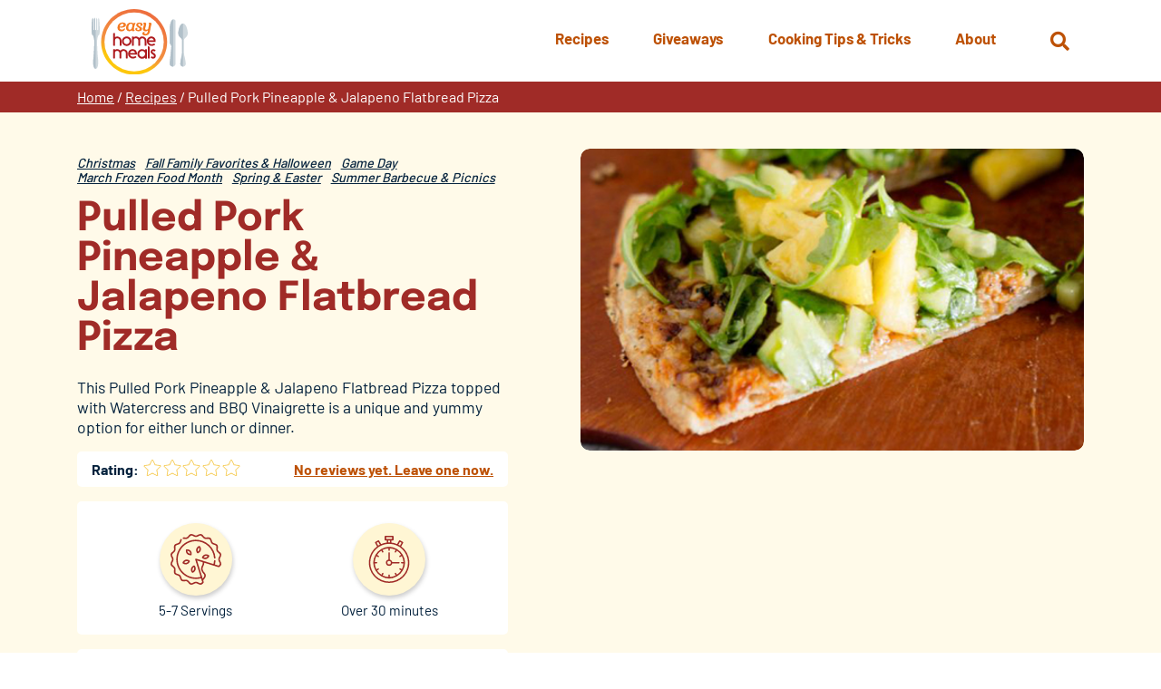

--- FILE ---
content_type: text/html; charset=UTF-8
request_url: https://www.easyhomemeals.com/recipes/pulled-pork-pineapple-jalapeno-flatbread-pizza-topped-with-watercress-and-bbq-vinaigrette/
body_size: 12826
content:
<!DOCTYPE html>
<html lang="en-US" class="no-js no-svg">
	<head>
		<script>
			// enable javascript enhancements (expand/collapse, etc).
			document.documentElement.className += ' js ';
		</script>
		<meta charset="UTF-8">
		<meta name="viewport" content="width=device-width, initial-scale=1">
		<link rel="preload" href="/wp-content/themes/ehm/fonts/barlow/barlow-v12-latin-regular.woff2" as="font" type="font/woff2"><link rel="preload" href="/wp-content/themes/ehm/fonts/barlow/barlow-v12-latin-500.woff2" as="font" type="font/woff2"><link rel="preload" href="/wp-content/themes/ehm/fonts/barlow/barlow-v12-latin-700.woff2" as="font" type="font/woff2"><link rel="preload" href="/wp-content/themes/ehm/fonts/epilogue/epilogue-v17-latin-regular.woff2" as="font" type="font/woff2"><link rel="preload" href="/wp-content/themes/ehm/fonts/epilogue/epilogue-v17-latin-300.woff2" as="font" type="font/woff2"><link rel="preload" href="/wp-content/themes/ehm/fonts/epilogue/epilogue-v17-latin-700.woff2" as="font" type="font/woff2">
		<link rel="apple-touch-icon" sizes="180x180" href="/apple-touch-icon.png">
<link rel="icon" type="image/png" sizes="32x32" href="/favicon-32x32.png">
<link rel="icon" type="image/png" sizes="16x16" href="/favicon-16x16.png">
<link rel="manifest" href="/site.webmanifest">
<link rel="mask-icon" href="/safari-pinned-tab.svg" color="#bd5105">
<meta name="msapplication-TileColor" content="#ffffff">
<meta name="theme-color" content="#ffffff">

		<title>Pulled Pork Pineapple and Jalapeno Flatbread Pizza - Easy Home Meals</title>

		<!-- Google Tag Manager -->
<script>(function(w,d,s,l,i){w[l]=w[l]||[];w[l].push({'gtm.start':
new Date().getTime(),event:'gtm.js'});var f=d.getElementsByTagName(s)[0],
j=d.createElement(s),dl=l!='dataLayer'?'&l='+l:'';j.async=true;j.src=
'https://www.googletagmanager.com/gtm.js?id='+i+dl;f.parentNode.insertBefore(j,f);
})(window,document,'script','dataLayer','GTM-T6C223P');</script>
<!-- End Google Tag Manager -->
		<meta name='robots' content='index, follow, max-image-preview:large, max-snippet:-1, max-video-preview:-1' />
	<style>img:is([sizes="auto" i], [sizes^="auto," i]) { contain-intrinsic-size: 3000px 1500px }</style>
	
	<!-- This site is optimized with the Yoast SEO plugin v25.9 - https://yoast.com/wordpress/plugins/seo/ -->
	<meta name="description" content="This Pulled Pork Pineapple &amp; Jalapeno Flatbread Pizza topped with Watercress and BBQ Vinaigrette is a unique and yummy option for either lunch or dinner. " />
	<link rel="canonical" href="https://www.easyhomemeals.com/recipes/pulled-pork-pineapple-jalapeno-flatbread-pizza-topped-with-watercress-and-bbq-vinaigrette/" />
	<meta property="og:locale" content="en_US" />
	<meta property="og:type" content="article" />
	<meta property="og:title" content="Pulled Pork Pineapple and Jalapeno Flatbread Pizza - Easy Home Meals" />
	<meta property="og:description" content="This Pulled Pork Pineapple &amp; Jalapeno Flatbread Pizza topped with Watercress and BBQ Vinaigrette is a unique and yummy option for either lunch or dinner. " />
	<meta property="og:url" content="https://www.easyhomemeals.com/recipes/pulled-pork-pineapple-jalapeno-flatbread-pizza-topped-with-watercress-and-bbq-vinaigrette/" />
	<meta property="og:site_name" content="Easy Home Meals" />
	<meta property="article:modified_time" content="2018-01-03T21:38:01+00:00" />
	<meta property="og:image" content="https://www.easyhomemeals.com/wp-content/uploads/2017/10/PorkandpineapplepizzaBIG_1913020908.jpg" />
	<meta property="og:image:width" content="500" />
	<meta property="og:image:height" content="300" />
	<meta property="og:image:type" content="image/jpeg" />
	<meta name="twitter:card" content="summary_large_image" />
	<!-- / Yoast SEO plugin. -->


<link rel='dns-prefetch' href='//www.google.com' />
<link rel='stylesheet' id='wp-block-library-css' href='https://www.easyhomemeals.com/wp-includes/css/dist/block-library/style.min.css?ver=4d2dd09c3372f788d850fd784fc11eab' media='all' />
<style id='classic-theme-styles-inline-css'>
/*! This file is auto-generated */
.wp-block-button__link{color:#fff;background-color:#32373c;border-radius:9999px;box-shadow:none;text-decoration:none;padding:calc(.667em + 2px) calc(1.333em + 2px);font-size:1.125em}.wp-block-file__button{background:#32373c;color:#fff;text-decoration:none}
</style>
<link rel='stylesheet' id='wp-components-css' href='https://www.easyhomemeals.com/wp-includes/css/dist/components/style.min.css?ver=4d2dd09c3372f788d850fd784fc11eab' media='all' />
<link rel='stylesheet' id='wp-preferences-css' href='https://www.easyhomemeals.com/wp-includes/css/dist/preferences/style.min.css?ver=4d2dd09c3372f788d850fd784fc11eab' media='all' />
<link rel='stylesheet' id='wp-block-editor-css' href='https://www.easyhomemeals.com/wp-includes/css/dist/block-editor/style.min.css?ver=4d2dd09c3372f788d850fd784fc11eab' media='all' />
<link rel='stylesheet' id='popup-maker-block-library-style-css' href='/wp-content/plugins/popup-maker/dist/packages/block-library-style.css?ver=dbea705cfafe089d65f1' media='all' />
<style id='global-styles-inline-css'>
:root{--wp--preset--aspect-ratio--square: 1;--wp--preset--aspect-ratio--4-3: 4/3;--wp--preset--aspect-ratio--3-4: 3/4;--wp--preset--aspect-ratio--3-2: 3/2;--wp--preset--aspect-ratio--2-3: 2/3;--wp--preset--aspect-ratio--16-9: 16/9;--wp--preset--aspect-ratio--9-16: 9/16;--wp--preset--color--black: #000000;--wp--preset--color--cyan-bluish-gray: #abb8c3;--wp--preset--color--white: #ffffff;--wp--preset--color--pale-pink: #f78da7;--wp--preset--color--vivid-red: #cf2e2e;--wp--preset--color--luminous-vivid-orange: #ff6900;--wp--preset--color--luminous-vivid-amber: #fcb900;--wp--preset--color--light-green-cyan: #7bdcb5;--wp--preset--color--vivid-green-cyan: #00d084;--wp--preset--color--pale-cyan-blue: #8ed1fc;--wp--preset--color--vivid-cyan-blue: #0693e3;--wp--preset--color--vivid-purple: #9b51e0;--wp--preset--gradient--vivid-cyan-blue-to-vivid-purple: linear-gradient(135deg,rgba(6,147,227,1) 0%,rgb(155,81,224) 100%);--wp--preset--gradient--light-green-cyan-to-vivid-green-cyan: linear-gradient(135deg,rgb(122,220,180) 0%,rgb(0,208,130) 100%);--wp--preset--gradient--luminous-vivid-amber-to-luminous-vivid-orange: linear-gradient(135deg,rgba(252,185,0,1) 0%,rgba(255,105,0,1) 100%);--wp--preset--gradient--luminous-vivid-orange-to-vivid-red: linear-gradient(135deg,rgba(255,105,0,1) 0%,rgb(207,46,46) 100%);--wp--preset--gradient--very-light-gray-to-cyan-bluish-gray: linear-gradient(135deg,rgb(238,238,238) 0%,rgb(169,184,195) 100%);--wp--preset--gradient--cool-to-warm-spectrum: linear-gradient(135deg,rgb(74,234,220) 0%,rgb(151,120,209) 20%,rgb(207,42,186) 40%,rgb(238,44,130) 60%,rgb(251,105,98) 80%,rgb(254,248,76) 100%);--wp--preset--gradient--blush-light-purple: linear-gradient(135deg,rgb(255,206,236) 0%,rgb(152,150,240) 100%);--wp--preset--gradient--blush-bordeaux: linear-gradient(135deg,rgb(254,205,165) 0%,rgb(254,45,45) 50%,rgb(107,0,62) 100%);--wp--preset--gradient--luminous-dusk: linear-gradient(135deg,rgb(255,203,112) 0%,rgb(199,81,192) 50%,rgb(65,88,208) 100%);--wp--preset--gradient--pale-ocean: linear-gradient(135deg,rgb(255,245,203) 0%,rgb(182,227,212) 50%,rgb(51,167,181) 100%);--wp--preset--gradient--electric-grass: linear-gradient(135deg,rgb(202,248,128) 0%,rgb(113,206,126) 100%);--wp--preset--gradient--midnight: linear-gradient(135deg,rgb(2,3,129) 0%,rgb(40,116,252) 100%);--wp--preset--font-size--small: 13px;--wp--preset--font-size--medium: 20px;--wp--preset--font-size--large: 36px;--wp--preset--font-size--x-large: 42px;--wp--preset--spacing--20: 0.44rem;--wp--preset--spacing--30: 0.67rem;--wp--preset--spacing--40: 1rem;--wp--preset--spacing--50: 1.5rem;--wp--preset--spacing--60: 2.25rem;--wp--preset--spacing--70: 3.38rem;--wp--preset--spacing--80: 5.06rem;--wp--preset--shadow--natural: 6px 6px 9px rgba(0, 0, 0, 0.2);--wp--preset--shadow--deep: 12px 12px 50px rgba(0, 0, 0, 0.4);--wp--preset--shadow--sharp: 6px 6px 0px rgba(0, 0, 0, 0.2);--wp--preset--shadow--outlined: 6px 6px 0px -3px rgba(255, 255, 255, 1), 6px 6px rgba(0, 0, 0, 1);--wp--preset--shadow--crisp: 6px 6px 0px rgba(0, 0, 0, 1);}:where(.is-layout-flex){gap: 0.5em;}:where(.is-layout-grid){gap: 0.5em;}body .is-layout-flex{display: flex;}.is-layout-flex{flex-wrap: wrap;align-items: center;}.is-layout-flex > :is(*, div){margin: 0;}body .is-layout-grid{display: grid;}.is-layout-grid > :is(*, div){margin: 0;}:where(.wp-block-columns.is-layout-flex){gap: 2em;}:where(.wp-block-columns.is-layout-grid){gap: 2em;}:where(.wp-block-post-template.is-layout-flex){gap: 1.25em;}:where(.wp-block-post-template.is-layout-grid){gap: 1.25em;}.has-black-color{color: var(--wp--preset--color--black) !important;}.has-cyan-bluish-gray-color{color: var(--wp--preset--color--cyan-bluish-gray) !important;}.has-white-color{color: var(--wp--preset--color--white) !important;}.has-pale-pink-color{color: var(--wp--preset--color--pale-pink) !important;}.has-vivid-red-color{color: var(--wp--preset--color--vivid-red) !important;}.has-luminous-vivid-orange-color{color: var(--wp--preset--color--luminous-vivid-orange) !important;}.has-luminous-vivid-amber-color{color: var(--wp--preset--color--luminous-vivid-amber) !important;}.has-light-green-cyan-color{color: var(--wp--preset--color--light-green-cyan) !important;}.has-vivid-green-cyan-color{color: var(--wp--preset--color--vivid-green-cyan) !important;}.has-pale-cyan-blue-color{color: var(--wp--preset--color--pale-cyan-blue) !important;}.has-vivid-cyan-blue-color{color: var(--wp--preset--color--vivid-cyan-blue) !important;}.has-vivid-purple-color{color: var(--wp--preset--color--vivid-purple) !important;}.has-black-background-color{background-color: var(--wp--preset--color--black) !important;}.has-cyan-bluish-gray-background-color{background-color: var(--wp--preset--color--cyan-bluish-gray) !important;}.has-white-background-color{background-color: var(--wp--preset--color--white) !important;}.has-pale-pink-background-color{background-color: var(--wp--preset--color--pale-pink) !important;}.has-vivid-red-background-color{background-color: var(--wp--preset--color--vivid-red) !important;}.has-luminous-vivid-orange-background-color{background-color: var(--wp--preset--color--luminous-vivid-orange) !important;}.has-luminous-vivid-amber-background-color{background-color: var(--wp--preset--color--luminous-vivid-amber) !important;}.has-light-green-cyan-background-color{background-color: var(--wp--preset--color--light-green-cyan) !important;}.has-vivid-green-cyan-background-color{background-color: var(--wp--preset--color--vivid-green-cyan) !important;}.has-pale-cyan-blue-background-color{background-color: var(--wp--preset--color--pale-cyan-blue) !important;}.has-vivid-cyan-blue-background-color{background-color: var(--wp--preset--color--vivid-cyan-blue) !important;}.has-vivid-purple-background-color{background-color: var(--wp--preset--color--vivid-purple) !important;}.has-black-border-color{border-color: var(--wp--preset--color--black) !important;}.has-cyan-bluish-gray-border-color{border-color: var(--wp--preset--color--cyan-bluish-gray) !important;}.has-white-border-color{border-color: var(--wp--preset--color--white) !important;}.has-pale-pink-border-color{border-color: var(--wp--preset--color--pale-pink) !important;}.has-vivid-red-border-color{border-color: var(--wp--preset--color--vivid-red) !important;}.has-luminous-vivid-orange-border-color{border-color: var(--wp--preset--color--luminous-vivid-orange) !important;}.has-luminous-vivid-amber-border-color{border-color: var(--wp--preset--color--luminous-vivid-amber) !important;}.has-light-green-cyan-border-color{border-color: var(--wp--preset--color--light-green-cyan) !important;}.has-vivid-green-cyan-border-color{border-color: var(--wp--preset--color--vivid-green-cyan) !important;}.has-pale-cyan-blue-border-color{border-color: var(--wp--preset--color--pale-cyan-blue) !important;}.has-vivid-cyan-blue-border-color{border-color: var(--wp--preset--color--vivid-cyan-blue) !important;}.has-vivid-purple-border-color{border-color: var(--wp--preset--color--vivid-purple) !important;}.has-vivid-cyan-blue-to-vivid-purple-gradient-background{background: var(--wp--preset--gradient--vivid-cyan-blue-to-vivid-purple) !important;}.has-light-green-cyan-to-vivid-green-cyan-gradient-background{background: var(--wp--preset--gradient--light-green-cyan-to-vivid-green-cyan) !important;}.has-luminous-vivid-amber-to-luminous-vivid-orange-gradient-background{background: var(--wp--preset--gradient--luminous-vivid-amber-to-luminous-vivid-orange) !important;}.has-luminous-vivid-orange-to-vivid-red-gradient-background{background: var(--wp--preset--gradient--luminous-vivid-orange-to-vivid-red) !important;}.has-very-light-gray-to-cyan-bluish-gray-gradient-background{background: var(--wp--preset--gradient--very-light-gray-to-cyan-bluish-gray) !important;}.has-cool-to-warm-spectrum-gradient-background{background: var(--wp--preset--gradient--cool-to-warm-spectrum) !important;}.has-blush-light-purple-gradient-background{background: var(--wp--preset--gradient--blush-light-purple) !important;}.has-blush-bordeaux-gradient-background{background: var(--wp--preset--gradient--blush-bordeaux) !important;}.has-luminous-dusk-gradient-background{background: var(--wp--preset--gradient--luminous-dusk) !important;}.has-pale-ocean-gradient-background{background: var(--wp--preset--gradient--pale-ocean) !important;}.has-electric-grass-gradient-background{background: var(--wp--preset--gradient--electric-grass) !important;}.has-midnight-gradient-background{background: var(--wp--preset--gradient--midnight) !important;}.has-small-font-size{font-size: var(--wp--preset--font-size--small) !important;}.has-medium-font-size{font-size: var(--wp--preset--font-size--medium) !important;}.has-large-font-size{font-size: var(--wp--preset--font-size--large) !important;}.has-x-large-font-size{font-size: var(--wp--preset--font-size--x-large) !important;}
:where(.wp-block-post-template.is-layout-flex){gap: 1.25em;}:where(.wp-block-post-template.is-layout-grid){gap: 1.25em;}
:where(.wp-block-columns.is-layout-flex){gap: 2em;}:where(.wp-block-columns.is-layout-grid){gap: 2em;}
:root :where(.wp-block-pullquote){font-size: 1.5em;line-height: 1.6;}
</style>
<link rel='stylesheet' id='search-filter-plugin-styles-css' href='/wp-content/plugins/search-filter-pro/public/assets/css/search-filter.min.css?ver=2.5.21' media='all' />
<link rel='stylesheet' id='normalize-css' href='/wp-content/themes/jpl/css/vendor/normalize-8.0.1.css?ver=4d2dd09c3372f788d850fd784fc11eab' media='all' />
<link rel='stylesheet' id='jpl-css' href='/wp-content/themes/jpl/style.css?ver=4.9.4' media='all' />
<link rel='stylesheet' id='aos_style-css' href='/wp-content/themes/ehm/css/aos.css?ver=4d2dd09c3372f788d850fd784fc11eab' media='all' />
<link rel='stylesheet' id='style-css' href='/wp-content/themes/ehm/style.css?ver=1756213576' media='all' />
<link rel='stylesheet' id='print-css' href='/wp-content/themes/ehm/css/print.css?ver=1710815205' media='print' />
<script src="/wp-content/themes/ehm/js/jquery-3.5.0.min.js" id="jquery-js"></script>
<script id="search-filter-plugin-build-js-extra">
var SF_LDATA = {"ajax_url":"https:\/\/www.easyhomemeals.com\/wp-admin\/admin-ajax.php","home_url":"https:\/\/www.easyhomemeals.com\/","extensions":[]};
</script>
<script src="/wp-content/plugins/search-filter-pro/public/assets/js/search-filter-build.min.js?ver=2.5.21" id="search-filter-plugin-build-js"></script>
<script src="/wp-content/plugins/search-filter-pro/public/assets/js/chosen.jquery.min.js?ver=2.5.21" id="search-filter-plugin-chosen-js"></script>
<script src="/wp-content/themes/ehm/js/aos.min.js?ver=4d2dd09c3372f788d850fd784fc11eab" id="aos_script-js"></script>
<script src="/wp-content/themes/ehm/js/NoSleep.min.js?ver=4d2dd09c3372f788d850fd784fc11eab" id="nosleep-js"></script>
<link rel='shortlink' href='https://www.easyhomemeals.com/?p=5287' />
<link rel="icon" href="/wp-content/uploads/2017/09/cropped-ehm_logo-32x32.png" sizes="32x32" />
<link rel="icon" href="/wp-content/uploads/2017/09/cropped-ehm_logo-192x192.png" sizes="192x192" />
<link rel="apple-touch-icon" href="/wp-content/uploads/2017/09/cropped-ehm_logo-180x180.png" />
<meta name="msapplication-TileImage" content="/wp-content/uploads/2017/09/cropped-ehm_logo-270x270.png" />
		<style id="wp-custom-css">
			strong.style {
	color: #a02b27;
}

		</style>
		
		<script type="application/ld+json">
	{
		"@context": "https://schema.org/",
		"@type": "Recipe",
		"name": "Pulled Pork Pineapple &#038; Jalapeno Flatbread Pizza",
		"image": [
			"https://www.easyhomemeals.com/wp-content/uploads/2017/10/PorkandpineapplepizzaBIG_1913020908.jpg"
		],
		"author": {
			"@type": "Person",
			"name": "Easy Home Meals Influencer"
		},
		"datePublished": "October 3, 2017",
		"description": "This Pulled Pork Pineapple &amp; Jalapeno Flatbread Pizza topped with Watercress and BBQ Vinaigrette is a unique and yummy option for either lunch or dinner.",
		"totalTime": "PT60M",
		"recipeYield": "5 to 7 Servings",
		"recipeCategory": "Christmas, Fall Family Favorites &amp; Halloween, Game Day, March Frozen Food Month, Spring &amp; Easter, Summer Barbecue &amp; Picnics",
		"recipeIngredient": [],
		"recipeInstructions": []	}
</script>
			</head>
	<body class="wp-singular recipes-template-default single single-recipes postid-5287 wp-theme-jpl wp-child-theme-ehm">
		<!-- Google Tag Manager (noscript) -->
<noscript><iframe src="https://www.googletagmanager.com/ns.html?id=GTM-T6C223P"
height="0" width="0" style="display:none;visibility:hidden"></iframe></noscript>
<!-- End Google Tag Manager (noscript) -->		<a class="screen-reader-text" href="#content">Skip to content</a>
				
		<div class="hdr">
			<div class="wrap">
				<a href="/" class="logo">
	<img src="/wp-content/themes/ehm/img/logo.svg" alt="Easy Home Meals">
</a>
				<button class="nav-toggle toggle" data-target=".nav-wrap"  aria-label="Menu">
	<span></span>
	<span class="txt">Menu</span>
</button>
				<div class="search-wrap-outer" >
	<div class="search-wrap">
		<button class="search-toggle fa fa-search" aria-label="Open Search" data-target="#search-form"><span class="screen-reader-text">Open Search</span></button>
		<form role="search" method="get" id="search-form" class="form search-form" action="https://www.easyhomemeals.com/" >
			<label class="screen-reader-text" for="s">Search Web Site:</label>
			<div class="input-btn-wrap">
				<div class="input-wrap">
				<input type="text" placeholder="Search" value="" name="s" id="s" />
				<input type="hidden" value="main" name="source" id="source" />
				<div class="recipe-check-wrap">
				<input type="checkbox" value="recipes" name="post_type" id="recipes-only" /> <label for="recipes-only">Search recipes only?</label>
				</div>
				</div>
			<button type="submit" class="fa fa-arrow-circle-right" tabindex="1" value="Search" ></button>
			</div>
		</form>	</div>
</div>

				<div class="nav-wrap">
							<nav class="nav nav-primary" >
		<ul id="menu-primary-menu" class="menu"><li id="menu-item-27775" class="menu-item menu-item-type-custom menu-item-object-custom menu-item-has-children menu-item-27775"><a href="/recipes/"><span>Recipes</span></a>
<ul class="sub-menu">
	<li id="menu-item-47148" class="mobile-only menu-item menu-item-type-custom menu-item-object-custom menu-item-47148"><a href="/recipes/"><span>Overview</span></a></li>
	<li id="menu-item-47149" class="menu-item menu-item-type-custom menu-item-object-custom menu-item-47149"><a href="/recipe-finder/"><span>Recipe Finder</span></a></li>
	<li id="menu-item-47150" class="menu-item menu-item-type-custom menu-item-object-custom menu-item-47150"><a href="/recipes/meal-types/breakfast-brunch/"><span>Breakfast &#038; Brunch</span></a></li>
	<li id="menu-item-47151" class="menu-item menu-item-type-custom menu-item-object-custom menu-item-47151"><a href="/recipes/meal-types/desserts/"><span>Desserts</span></a></li>
	<li id="menu-item-47152" class="menu-item menu-item-type-custom menu-item-object-custom menu-item-47152"><a href="/recipes/meal-types/drinks/"><span>Drinks</span></a></li>
	<li id="menu-item-47153" class="menu-item menu-item-type-custom menu-item-object-custom menu-item-47153"><a href="/recipes/meal-types/main-dishes/"><span>Main Dishes</span></a></li>
	<li id="menu-item-47154" class="menu-item menu-item-type-custom menu-item-object-custom menu-item-47154"><a href="/recipes/meal-types/sides-salads/"><span>Sides &#038; Salads</span></a></li>
	<li id="menu-item-47155" class="menu-item menu-item-type-custom menu-item-object-custom menu-item-47155"><a href="/recipes/meal-types/snacks-appetizers/"><span>Snacks &#038; Appetizers</span></a></li>
	<li id="menu-item-47156" class="menu-item menu-item-type-custom menu-item-object-custom menu-item-47156"><a href="/recipes/meal-types/soups-sandwiches/"><span>Soups &#038; Sandwiches</span></a></li>
</ul>
</li>
<li id="menu-item-27776" class="menu-item menu-item-type-custom menu-item-object-custom menu-item-27776"><a href="/giveaways/"><span>Giveaways</span></a></li>
<li id="menu-item-28283" class="menu-item menu-item-type-custom menu-item-object-custom menu-item-has-children menu-item-28283"><a href="/cooking-tips-inspiration/"><span>Cooking Tips &#038; Tricks</span></a>
<ul class="sub-menu">
	<li id="menu-item-31744" class="mobile-only menu-item menu-item-type-custom menu-item-object-custom menu-item-31744"><a href="/cooking-tips-inspiration/"><span>Overview</span></a></li>
	<li id="menu-item-31739" class="menu-item menu-item-type-custom menu-item-object-custom menu-item-31739"><a href="/cooking-tips-inspiration/category/cooking-tips/"><span>Cooking Tips</span></a></li>
	<li id="menu-item-31741" class="menu-item menu-item-type-custom menu-item-object-custom menu-item-31741"><a href="/cooking-tips-inspiration/category/food-hacks/"><span>Food Hacks</span></a></li>
	<li id="menu-item-31742" class="menu-item menu-item-type-custom menu-item-object-custom menu-item-31742"><a href="/cooking-tips-inspiration/category/how-to-videos/"><span>How-To Videos</span></a></li>
	<li id="menu-item-31743" class="menu-item menu-item-type-custom menu-item-object-custom menu-item-31743"><a href="/cooking-tips-inspiration/category/recipe-collections/"><span>Recipe Collections</span></a></li>
</ul>
</li>
<li id="menu-item-28282" class="menu-item menu-item-type-post_type menu-item-object-page menu-item-has-children menu-item-28282"><a href="https://www.easyhomemeals.com/about/"><span>About</span></a>
<ul class="sub-menu">
	<li id="menu-item-32116" class="mobile-only menu-item menu-item-type-custom menu-item-object-custom menu-item-32116"><a href="/about/"><span>Overview</span></a></li>
	<li id="menu-item-38106" class="menu-item menu-item-type-post_type menu-item-object-page menu-item-38106"><a href="https://www.easyhomemeals.com/about/newsletters/"><span>Newsletters</span></a></li>
	<li id="menu-item-32114" class="menu-item menu-item-type-post_type menu-item-object-page menu-item-32114"><a href="https://www.easyhomemeals.com/about/faqs/"><span>FAQs</span></a></li>
	<li id="menu-item-32115" class="menu-item menu-item-type-post_type menu-item-object-page menu-item-32115"><a href="https://www.easyhomemeals.com/about/sponsors/"><span>Sponsors</span></a></li>
	<li id="menu-item-32113" class="menu-item menu-item-type-post_type menu-item-object-page menu-item-32113"><a href="https://www.easyhomemeals.com/about/contact-us/"><span>Contact Us</span></a></li>
</ul>
</li>
</ul>	</nav>
									</div>
			</div>
		</div>
		<div class="bdy" id="content">
		<div class="breadcrumbs"><div class="wrap"><div class="inner"><span><span><a href="https://www.easyhomemeals.com/">Home</a></span> / <span><a href="https://www.easyhomemeals.com/recipes/">Recipes</a></span> / <span class="breadcrumb_last" aria-current="page">Pulled Pork Pineapple &#038; Jalapeno Flatbread Pizza</span></span></div></div></div>	<div class="featured-image-and-title">
		<div class="wrap">
			<div class="inner">
				<div class="img-wrap">
											<div class="img-inner">
														<img src="/wp-content/uploads/2017/10/PorkandpineapplepizzaBIG_1913020908.jpg" alt="" />
						</div>
									</div>
				<div class="wrap">
					<div class="inner-wrap">
						<ul class="meta"><li><a href="/recipe-finder/?_sft_recipe_occasion=christmas">Christmas</a></li><li><a href="/recipe-finder/?_sft_recipe_occasion=fall-family-favorites">Fall Family Favorites &amp; Halloween</a></li><li><a href="/recipe-finder/?_sft_recipe_occasion=game-day">Game Day</a></li><li><a href="/recipe-finder/?_sft_recipe_occasion=march-frozen-food-month">March Frozen Food Month</a></li><li><a href="/recipe-finder/?_sft_recipe_occasion=spring-easter">Spring &amp; Easter</a></li><li><a href="/recipe-finder/?_sft_recipe_occasion=summer-barbecue-picnics">Summer Barbecue &amp; Picnics</a></li></ul>						<h1 class="pg-title">Pulled Pork Pineapple &#038; Jalapeno Flatbread Pizza</h1>

													<div class="pg-intro-content"><p>This Pulled Pork Pineapple &amp; Jalapeno Flatbread Pizza topped with Watercress and BBQ Vinaigrette is a unique and yummy option for either lunch or dinner.</p>
</div>													<div class="review"><h4>Rating:</h4><div class="rating-text-wrapper">
	<div class="rating-wrapper">
		<svg width="20px" height="20px" version="1.1" xmlns="http://www.w3.org/2000/svg" xmlns:xlink="http://www.w3.org/1999/xlink" x="0px" y="0px" viewBox="0 0 250 250" style="enable-background:new 0 0 250 250;" xml:space="preserve">	<path class="star-outline" fill="#F5C746" d="M192,238.7c-2.6,0-5.3-0.8-7.9-2.3L125,205.4l-59.2,31.1c-1.7,0.9-4.5,2.2-7.8,2.2c-6.3,0-10.8-4.9-10.8-11.9c0-1.2,0.1-2.2,0.3-3.1l0.1-0.4l11.3-65.9l-48.2-46.9c-2-2.2-4.8-5.6-4.8-10c0-5.8,4.4-10,11.9-11.2l66.3-9.6l29.7-60c2.5-5.3,6.6-8.4,11.2-8.4c4.6,0,8.7,3.1,11.2,8.5l29.6,59.9l66.3,9.6c7.4,1.2,11.9,5.4,11.9,11.2c0,3.4-1.6,6.7-5,10.1l0,0l-47.9,46.7l11.4,66.1c0.2,1.3,0.2,2.4,0.2,3.4C202.6,233.8,198.2,238.7,192,238.7z M125,194.1l64,33.7c1.1,0.6,2.1,1,3,1c0.2,0,0.3,0,0.3,0c0,0,0.3-0.6,0.3-1.8c0-0.8,0-1.4-0.1-2l-12.2-71l51.6-50.3c2.1-2.1,2.1-3,2.1-3c-0.2-0.3-1.3-1-3.4-1.4l-71.3-10.4l-32-64.7c-0.9-1.9-1.9-2.8-2.2-2.8c-0.3,0.1-1.3,1-2.2,2.8l-32,64.8L19.4,99.2c-2.1,0.3-3.2,1-3.4,1.3c0,0.1,0.1,1,2,3.1l51.7,50.2l-12.3,71.3c-0.1,0.7-0.2,1.2-0.2,1.7c0,1.2,0.3,1.7,0.4,1.8c0,0,0.1,0,0.3,0c0.8,0,1.8-0.3,3.1-1L125,194.1z"/>	<path class="star-fill-25 hidden" fill="#F5C746" d="M71.4,86.6l-52.7,7.7c-3.4,0.5-7.7,2.2-7.7,6.3c0,2.5,1.8,4.8,3.4,6.6l49.9,48.5l-11.8,68.5c-0.1,1-0.3,1.8-0.3,2.7c0,3.6,1.8,6.9,5.8,6.9c1.9,0,3.7-0.7,5.5-1.6l7.9-4.1V86.6z"/>	<path class="star-fill-50 hidden" fill="#F5C746" d="M124.9,16.3c-3.1,0.1-5.4,3-6.6,5.6L87.5,84.2l-68.8,10c-3.4,0.5-7.7,2.2-7.7,6.3c0,2.5,1.8,4.8,3.4,6.6l49.9,48.5l-11.8,68.5c-0.1,1-0.3,1.8-0.3,2.7c0,3.6,1.8,6.9,5.8,6.9c1.9,0,3.7-0.7,5.5-1.6l61.4-32.3V16.3z"/>	<path class="star-fill-75 hidden" fill="#F5C746" d="M175,86.1l-12.5-1.8l-30.8-62.3c-1.2-2.6-3.6-5.6-6.7-5.6s-5.5,3-6.7,5.6L87.5,84.2l-68.8,10c-3.4,0.5-7.7,2.2-7.7,6.3c0,2.5,1.8,4.8,3.4,6.6l49.9,48.5l-11.8,68.5c-0.1,1-0.3,1.8-0.3,2.7c0,3.6,1.8,6.9,5.8,6.9c1.9,0,3.7-0.7,5.5-1.6l61.5-32.3l50,26.3V86.1z"/>	<path class="star-fill-100 hidden" fill="#F5C746" d="M235.4,107.1l-49.7,48.5l11.8,68.5c0.1,1,0.1,1.8,0.1,2.7c0,3.6-1.6,6.9-5.6,6.9c-1.9,0-3.8-0.7-5.5-1.6L125,199.7l-61.5,32.3c-1.8,1-3.6,1.6-5.5,1.6c-4,0-5.8-3.3-5.8-6.9c0-1,0.1-1.8,0.3-2.7l11.8-68.5l-49.9-48.5c-1.6-1.8-3.4-4.1-3.4-6.6c0-4.1,4.2-5.8,7.7-6.3l68.8-10l30.8-62.3c1.2-2.6,3.6-5.6,6.7-5.6s5.5,3,6.7,5.6l30.8,62.3l68.8,10c3.3,0.5,7.7,2.2,7.7,6.3C239,103,237.2,105.3,235.4,107.1z"/></svg><svg width="20px" height="20px" version="1.1" xmlns="http://www.w3.org/2000/svg" xmlns:xlink="http://www.w3.org/1999/xlink" x="0px" y="0px" viewBox="0 0 250 250" style="enable-background:new 0 0 250 250;" xml:space="preserve">	<path class="star-outline" fill="#F5C746" d="M192,238.7c-2.6,0-5.3-0.8-7.9-2.3L125,205.4l-59.2,31.1c-1.7,0.9-4.5,2.2-7.8,2.2c-6.3,0-10.8-4.9-10.8-11.9c0-1.2,0.1-2.2,0.3-3.1l0.1-0.4l11.3-65.9l-48.2-46.9c-2-2.2-4.8-5.6-4.8-10c0-5.8,4.4-10,11.9-11.2l66.3-9.6l29.7-60c2.5-5.3,6.6-8.4,11.2-8.4c4.6,0,8.7,3.1,11.2,8.5l29.6,59.9l66.3,9.6c7.4,1.2,11.9,5.4,11.9,11.2c0,3.4-1.6,6.7-5,10.1l0,0l-47.9,46.7l11.4,66.1c0.2,1.3,0.2,2.4,0.2,3.4C202.6,233.8,198.2,238.7,192,238.7z M125,194.1l64,33.7c1.1,0.6,2.1,1,3,1c0.2,0,0.3,0,0.3,0c0,0,0.3-0.6,0.3-1.8c0-0.8,0-1.4-0.1-2l-12.2-71l51.6-50.3c2.1-2.1,2.1-3,2.1-3c-0.2-0.3-1.3-1-3.4-1.4l-71.3-10.4l-32-64.7c-0.9-1.9-1.9-2.8-2.2-2.8c-0.3,0.1-1.3,1-2.2,2.8l-32,64.8L19.4,99.2c-2.1,0.3-3.2,1-3.4,1.3c0,0.1,0.1,1,2,3.1l51.7,50.2l-12.3,71.3c-0.1,0.7-0.2,1.2-0.2,1.7c0,1.2,0.3,1.7,0.4,1.8c0,0,0.1,0,0.3,0c0.8,0,1.8-0.3,3.1-1L125,194.1z"/>	<path class="star-fill-25 hidden" fill="#F5C746" d="M71.4,86.6l-52.7,7.7c-3.4,0.5-7.7,2.2-7.7,6.3c0,2.5,1.8,4.8,3.4,6.6l49.9,48.5l-11.8,68.5c-0.1,1-0.3,1.8-0.3,2.7c0,3.6,1.8,6.9,5.8,6.9c1.9,0,3.7-0.7,5.5-1.6l7.9-4.1V86.6z"/>	<path class="star-fill-50 hidden" fill="#F5C746" d="M124.9,16.3c-3.1,0.1-5.4,3-6.6,5.6L87.5,84.2l-68.8,10c-3.4,0.5-7.7,2.2-7.7,6.3c0,2.5,1.8,4.8,3.4,6.6l49.9,48.5l-11.8,68.5c-0.1,1-0.3,1.8-0.3,2.7c0,3.6,1.8,6.9,5.8,6.9c1.9,0,3.7-0.7,5.5-1.6l61.4-32.3V16.3z"/>	<path class="star-fill-75 hidden" fill="#F5C746" d="M175,86.1l-12.5-1.8l-30.8-62.3c-1.2-2.6-3.6-5.6-6.7-5.6s-5.5,3-6.7,5.6L87.5,84.2l-68.8,10c-3.4,0.5-7.7,2.2-7.7,6.3c0,2.5,1.8,4.8,3.4,6.6l49.9,48.5l-11.8,68.5c-0.1,1-0.3,1.8-0.3,2.7c0,3.6,1.8,6.9,5.8,6.9c1.9,0,3.7-0.7,5.5-1.6l61.5-32.3l50,26.3V86.1z"/>	<path class="star-fill-100 hidden" fill="#F5C746" d="M235.4,107.1l-49.7,48.5l11.8,68.5c0.1,1,0.1,1.8,0.1,2.7c0,3.6-1.6,6.9-5.6,6.9c-1.9,0-3.8-0.7-5.5-1.6L125,199.7l-61.5,32.3c-1.8,1-3.6,1.6-5.5,1.6c-4,0-5.8-3.3-5.8-6.9c0-1,0.1-1.8,0.3-2.7l11.8-68.5l-49.9-48.5c-1.6-1.8-3.4-4.1-3.4-6.6c0-4.1,4.2-5.8,7.7-6.3l68.8-10l30.8-62.3c1.2-2.6,3.6-5.6,6.7-5.6s5.5,3,6.7,5.6l30.8,62.3l68.8,10c3.3,0.5,7.7,2.2,7.7,6.3C239,103,237.2,105.3,235.4,107.1z"/></svg><svg width="20px" height="20px" version="1.1" xmlns="http://www.w3.org/2000/svg" xmlns:xlink="http://www.w3.org/1999/xlink" x="0px" y="0px" viewBox="0 0 250 250" style="enable-background:new 0 0 250 250;" xml:space="preserve">	<path class="star-outline" fill="#F5C746" d="M192,238.7c-2.6,0-5.3-0.8-7.9-2.3L125,205.4l-59.2,31.1c-1.7,0.9-4.5,2.2-7.8,2.2c-6.3,0-10.8-4.9-10.8-11.9c0-1.2,0.1-2.2,0.3-3.1l0.1-0.4l11.3-65.9l-48.2-46.9c-2-2.2-4.8-5.6-4.8-10c0-5.8,4.4-10,11.9-11.2l66.3-9.6l29.7-60c2.5-5.3,6.6-8.4,11.2-8.4c4.6,0,8.7,3.1,11.2,8.5l29.6,59.9l66.3,9.6c7.4,1.2,11.9,5.4,11.9,11.2c0,3.4-1.6,6.7-5,10.1l0,0l-47.9,46.7l11.4,66.1c0.2,1.3,0.2,2.4,0.2,3.4C202.6,233.8,198.2,238.7,192,238.7z M125,194.1l64,33.7c1.1,0.6,2.1,1,3,1c0.2,0,0.3,0,0.3,0c0,0,0.3-0.6,0.3-1.8c0-0.8,0-1.4-0.1-2l-12.2-71l51.6-50.3c2.1-2.1,2.1-3,2.1-3c-0.2-0.3-1.3-1-3.4-1.4l-71.3-10.4l-32-64.7c-0.9-1.9-1.9-2.8-2.2-2.8c-0.3,0.1-1.3,1-2.2,2.8l-32,64.8L19.4,99.2c-2.1,0.3-3.2,1-3.4,1.3c0,0.1,0.1,1,2,3.1l51.7,50.2l-12.3,71.3c-0.1,0.7-0.2,1.2-0.2,1.7c0,1.2,0.3,1.7,0.4,1.8c0,0,0.1,0,0.3,0c0.8,0,1.8-0.3,3.1-1L125,194.1z"/>	<path class="star-fill-25 hidden" fill="#F5C746" d="M71.4,86.6l-52.7,7.7c-3.4,0.5-7.7,2.2-7.7,6.3c0,2.5,1.8,4.8,3.4,6.6l49.9,48.5l-11.8,68.5c-0.1,1-0.3,1.8-0.3,2.7c0,3.6,1.8,6.9,5.8,6.9c1.9,0,3.7-0.7,5.5-1.6l7.9-4.1V86.6z"/>	<path class="star-fill-50 hidden" fill="#F5C746" d="M124.9,16.3c-3.1,0.1-5.4,3-6.6,5.6L87.5,84.2l-68.8,10c-3.4,0.5-7.7,2.2-7.7,6.3c0,2.5,1.8,4.8,3.4,6.6l49.9,48.5l-11.8,68.5c-0.1,1-0.3,1.8-0.3,2.7c0,3.6,1.8,6.9,5.8,6.9c1.9,0,3.7-0.7,5.5-1.6l61.4-32.3V16.3z"/>	<path class="star-fill-75 hidden" fill="#F5C746" d="M175,86.1l-12.5-1.8l-30.8-62.3c-1.2-2.6-3.6-5.6-6.7-5.6s-5.5,3-6.7,5.6L87.5,84.2l-68.8,10c-3.4,0.5-7.7,2.2-7.7,6.3c0,2.5,1.8,4.8,3.4,6.6l49.9,48.5l-11.8,68.5c-0.1,1-0.3,1.8-0.3,2.7c0,3.6,1.8,6.9,5.8,6.9c1.9,0,3.7-0.7,5.5-1.6l61.5-32.3l50,26.3V86.1z"/>	<path class="star-fill-100 hidden" fill="#F5C746" d="M235.4,107.1l-49.7,48.5l11.8,68.5c0.1,1,0.1,1.8,0.1,2.7c0,3.6-1.6,6.9-5.6,6.9c-1.9,0-3.8-0.7-5.5-1.6L125,199.7l-61.5,32.3c-1.8,1-3.6,1.6-5.5,1.6c-4,0-5.8-3.3-5.8-6.9c0-1,0.1-1.8,0.3-2.7l11.8-68.5l-49.9-48.5c-1.6-1.8-3.4-4.1-3.4-6.6c0-4.1,4.2-5.8,7.7-6.3l68.8-10l30.8-62.3c1.2-2.6,3.6-5.6,6.7-5.6s5.5,3,6.7,5.6l30.8,62.3l68.8,10c3.3,0.5,7.7,2.2,7.7,6.3C239,103,237.2,105.3,235.4,107.1z"/></svg><svg width="20px" height="20px" version="1.1" xmlns="http://www.w3.org/2000/svg" xmlns:xlink="http://www.w3.org/1999/xlink" x="0px" y="0px" viewBox="0 0 250 250" style="enable-background:new 0 0 250 250;" xml:space="preserve">	<path class="star-outline" fill="#F5C746" d="M192,238.7c-2.6,0-5.3-0.8-7.9-2.3L125,205.4l-59.2,31.1c-1.7,0.9-4.5,2.2-7.8,2.2c-6.3,0-10.8-4.9-10.8-11.9c0-1.2,0.1-2.2,0.3-3.1l0.1-0.4l11.3-65.9l-48.2-46.9c-2-2.2-4.8-5.6-4.8-10c0-5.8,4.4-10,11.9-11.2l66.3-9.6l29.7-60c2.5-5.3,6.6-8.4,11.2-8.4c4.6,0,8.7,3.1,11.2,8.5l29.6,59.9l66.3,9.6c7.4,1.2,11.9,5.4,11.9,11.2c0,3.4-1.6,6.7-5,10.1l0,0l-47.9,46.7l11.4,66.1c0.2,1.3,0.2,2.4,0.2,3.4C202.6,233.8,198.2,238.7,192,238.7z M125,194.1l64,33.7c1.1,0.6,2.1,1,3,1c0.2,0,0.3,0,0.3,0c0,0,0.3-0.6,0.3-1.8c0-0.8,0-1.4-0.1-2l-12.2-71l51.6-50.3c2.1-2.1,2.1-3,2.1-3c-0.2-0.3-1.3-1-3.4-1.4l-71.3-10.4l-32-64.7c-0.9-1.9-1.9-2.8-2.2-2.8c-0.3,0.1-1.3,1-2.2,2.8l-32,64.8L19.4,99.2c-2.1,0.3-3.2,1-3.4,1.3c0,0.1,0.1,1,2,3.1l51.7,50.2l-12.3,71.3c-0.1,0.7-0.2,1.2-0.2,1.7c0,1.2,0.3,1.7,0.4,1.8c0,0,0.1,0,0.3,0c0.8,0,1.8-0.3,3.1-1L125,194.1z"/>	<path class="star-fill-25 hidden" fill="#F5C746" d="M71.4,86.6l-52.7,7.7c-3.4,0.5-7.7,2.2-7.7,6.3c0,2.5,1.8,4.8,3.4,6.6l49.9,48.5l-11.8,68.5c-0.1,1-0.3,1.8-0.3,2.7c0,3.6,1.8,6.9,5.8,6.9c1.9,0,3.7-0.7,5.5-1.6l7.9-4.1V86.6z"/>	<path class="star-fill-50 hidden" fill="#F5C746" d="M124.9,16.3c-3.1,0.1-5.4,3-6.6,5.6L87.5,84.2l-68.8,10c-3.4,0.5-7.7,2.2-7.7,6.3c0,2.5,1.8,4.8,3.4,6.6l49.9,48.5l-11.8,68.5c-0.1,1-0.3,1.8-0.3,2.7c0,3.6,1.8,6.9,5.8,6.9c1.9,0,3.7-0.7,5.5-1.6l61.4-32.3V16.3z"/>	<path class="star-fill-75 hidden" fill="#F5C746" d="M175,86.1l-12.5-1.8l-30.8-62.3c-1.2-2.6-3.6-5.6-6.7-5.6s-5.5,3-6.7,5.6L87.5,84.2l-68.8,10c-3.4,0.5-7.7,2.2-7.7,6.3c0,2.5,1.8,4.8,3.4,6.6l49.9,48.5l-11.8,68.5c-0.1,1-0.3,1.8-0.3,2.7c0,3.6,1.8,6.9,5.8,6.9c1.9,0,3.7-0.7,5.5-1.6l61.5-32.3l50,26.3V86.1z"/>	<path class="star-fill-100 hidden" fill="#F5C746" d="M235.4,107.1l-49.7,48.5l11.8,68.5c0.1,1,0.1,1.8,0.1,2.7c0,3.6-1.6,6.9-5.6,6.9c-1.9,0-3.8-0.7-5.5-1.6L125,199.7l-61.5,32.3c-1.8,1-3.6,1.6-5.5,1.6c-4,0-5.8-3.3-5.8-6.9c0-1,0.1-1.8,0.3-2.7l11.8-68.5l-49.9-48.5c-1.6-1.8-3.4-4.1-3.4-6.6c0-4.1,4.2-5.8,7.7-6.3l68.8-10l30.8-62.3c1.2-2.6,3.6-5.6,6.7-5.6s5.5,3,6.7,5.6l30.8,62.3l68.8,10c3.3,0.5,7.7,2.2,7.7,6.3C239,103,237.2,105.3,235.4,107.1z"/></svg><svg width="20px" height="20px" version="1.1" xmlns="http://www.w3.org/2000/svg" xmlns:xlink="http://www.w3.org/1999/xlink" x="0px" y="0px" viewBox="0 0 250 250" style="enable-background:new 0 0 250 250;" xml:space="preserve">	<path class="star-outline" fill="#F5C746" d="M192,238.7c-2.6,0-5.3-0.8-7.9-2.3L125,205.4l-59.2,31.1c-1.7,0.9-4.5,2.2-7.8,2.2c-6.3,0-10.8-4.9-10.8-11.9c0-1.2,0.1-2.2,0.3-3.1l0.1-0.4l11.3-65.9l-48.2-46.9c-2-2.2-4.8-5.6-4.8-10c0-5.8,4.4-10,11.9-11.2l66.3-9.6l29.7-60c2.5-5.3,6.6-8.4,11.2-8.4c4.6,0,8.7,3.1,11.2,8.5l29.6,59.9l66.3,9.6c7.4,1.2,11.9,5.4,11.9,11.2c0,3.4-1.6,6.7-5,10.1l0,0l-47.9,46.7l11.4,66.1c0.2,1.3,0.2,2.4,0.2,3.4C202.6,233.8,198.2,238.7,192,238.7z M125,194.1l64,33.7c1.1,0.6,2.1,1,3,1c0.2,0,0.3,0,0.3,0c0,0,0.3-0.6,0.3-1.8c0-0.8,0-1.4-0.1-2l-12.2-71l51.6-50.3c2.1-2.1,2.1-3,2.1-3c-0.2-0.3-1.3-1-3.4-1.4l-71.3-10.4l-32-64.7c-0.9-1.9-1.9-2.8-2.2-2.8c-0.3,0.1-1.3,1-2.2,2.8l-32,64.8L19.4,99.2c-2.1,0.3-3.2,1-3.4,1.3c0,0.1,0.1,1,2,3.1l51.7,50.2l-12.3,71.3c-0.1,0.7-0.2,1.2-0.2,1.7c0,1.2,0.3,1.7,0.4,1.8c0,0,0.1,0,0.3,0c0.8,0,1.8-0.3,3.1-1L125,194.1z"/>	<path class="star-fill-25 hidden" fill="#F5C746" d="M71.4,86.6l-52.7,7.7c-3.4,0.5-7.7,2.2-7.7,6.3c0,2.5,1.8,4.8,3.4,6.6l49.9,48.5l-11.8,68.5c-0.1,1-0.3,1.8-0.3,2.7c0,3.6,1.8,6.9,5.8,6.9c1.9,0,3.7-0.7,5.5-1.6l7.9-4.1V86.6z"/>	<path class="star-fill-50 hidden" fill="#F5C746" d="M124.9,16.3c-3.1,0.1-5.4,3-6.6,5.6L87.5,84.2l-68.8,10c-3.4,0.5-7.7,2.2-7.7,6.3c0,2.5,1.8,4.8,3.4,6.6l49.9,48.5l-11.8,68.5c-0.1,1-0.3,1.8-0.3,2.7c0,3.6,1.8,6.9,5.8,6.9c1.9,0,3.7-0.7,5.5-1.6l61.4-32.3V16.3z"/>	<path class="star-fill-75 hidden" fill="#F5C746" d="M175,86.1l-12.5-1.8l-30.8-62.3c-1.2-2.6-3.6-5.6-6.7-5.6s-5.5,3-6.7,5.6L87.5,84.2l-68.8,10c-3.4,0.5-7.7,2.2-7.7,6.3c0,2.5,1.8,4.8,3.4,6.6l49.9,48.5l-11.8,68.5c-0.1,1-0.3,1.8-0.3,2.7c0,3.6,1.8,6.9,5.8,6.9c1.9,0,3.7-0.7,5.5-1.6l61.5-32.3l50,26.3V86.1z"/>	<path class="star-fill-100 hidden" fill="#F5C746" d="M235.4,107.1l-49.7,48.5l11.8,68.5c0.1,1,0.1,1.8,0.1,2.7c0,3.6-1.6,6.9-5.6,6.9c-1.9,0-3.8-0.7-5.5-1.6L125,199.7l-61.5,32.3c-1.8,1-3.6,1.6-5.5,1.6c-4,0-5.8-3.3-5.8-6.9c0-1,0.1-1.8,0.3-2.7l11.8-68.5l-49.9-48.5c-1.6-1.8-3.4-4.1-3.4-6.6c0-4.1,4.2-5.8,7.7-6.3l68.8-10l30.8-62.3c1.2-2.6,3.6-5.6,6.7-5.6s5.5,3,6.7,5.6l30.8,62.3l68.8,10c3.3,0.5,7.7,2.2,7.7,6.3C239,103,237.2,105.3,235.4,107.1z"/></svg>	</div>
	<div class="rating-text">
		<a href="#section-reviews" class="link-down">No reviews yet. Leave one now.</a>	</div>
</div>
</div>													<div class="at-a-glance"><div class="inner"><div class="item"><div class="icon-wrap"><img src="/wp-content/themes/ehm/img/icon-chronometer.svg" alt="Easy Home Meals"></div><p>Over 30 minutes</p></div><div class="item"><div class="icon-wrap"><img src="/wp-content/themes/ehm/img/icon-pie.svg" alt="Easy Home Meals"></div><p>5-7 Servings</p></div></div></div>												<div class="sponsors-product"><div class="sponsors"><h4>Recipe Provided By:</h4><div class="sponsor"><div class="img-wrap-alt"><img src="/wp-content/uploads/EHM-Influencer-Logo-for-Website-400x400.png" alt="Easy Home Meals Influencer"/></div><p>Easy Home Meals Influencer</p></div></div>							</div>
											</div>
				</div>
			</div>
		</div>
	</div>
	<div class="share-bar">
		<div class="wrap">
			<ul class="clist cf share-recipe-list">
				<li>
					<a href="https://www.facebook.com/sharer/sharer.php?u=https%3A%2F%2Fwww.easyhomemeals.com%2Frecipes%2Fpulled-pork-pineapple-jalapeno-flatbread-pizza-topped-with-watercress-and-bbq-vinaigrette%2F" class="social" data-width="580" data-height="470" target="_blank">
						<span class="fab fa-facebook"></span>
						<span class="txt">Facebook</span>
					</a>
				</li>
				<li>
					<a href="https://twitter.com/intent/tweet?text=Pulled%20Pork%20Pineapple%20%26%20Jalapeno%20Flatbread%20Pizza&url=https%3A%2F%2Fwww.easyhomemeals.com%2Frecipes%2Fpulled-pork-pineapple-jalapeno-flatbread-pizza-topped-with-watercress-and-bbq-vinaigrette%2F" class="social" data-width="580" data-height="470" target="_blank">
						<span class="fab fa-twitter"></span>
						<span class="txt">Twitter</span>
					</a>
				</li>
				<li>
					<a href="https://www.pinterest.com/pin/create/button/?url=https%3A%2F%2Fwww.easyhomemeals.com%2Frecipes%2Fpulled-pork-pineapple-jalapeno-flatbread-pizza-topped-with-watercress-and-bbq-vinaigrette%2F&description=Pulled%20Pork%20Pineapple%20%26%20Jalapeno%20Flatbread%20Pizza" data-pin-do="buttonPin" data-pin-custom="true" data-pin-url="https%3A%2F%2Fwww.easyhomemeals.com%2Frecipes%2Fpulled-pork-pineapple-jalapeno-flatbread-pizza-topped-with-watercress-and-bbq-vinaigrette%2F" data-pin-description="Pulled%20Pork%20Pineapple%20%26%20Jalapeno%20Flatbread%20Pizza">
						<span class="fab fa-pinterest"></span>
						<span class="txt">Pinterest</span>
					</a>
				</li>
				<li>
					<a href="#" onclick="window.print();return false;" class="print" rel="nofollow" target="_blank">
						<span class="fas fa-print"></span>
						<span class="txt">Print</span>
					</a>
				</li>
			</ul>

			<div class="keep-screen-on">
				<label for="keep-screen-on-switch"><span class="switch"><input id="keep-screen-on-switch" type="checkbox"><span class="slider round"></span></span><span class="switch-label">Keep Screen On</span></label>
			</div>
		</div>
	</div>
<div class="wrap cf">
	<div class="block rtf">
		<div class="post">
			<div class="ingredient-directions-wrap">
				<div class="section ingredient-col">
					<h2>Recipe Ingredients</h2>
					<ul>
<li>1 American Flatbread Pulled Pork, Pineapple &amp; Jalapeño Flatbread Pizza</li>
<li>For the salad topping:</li>
<li>2 c. Watercress</li>
<li>1/4 c. chopped cucumber</li>
<li>1/4 c. chopped pineapple</li>
<li>3 Tbsp. BBQ Vinaigrette (recipe follows)</li>
<li>For the dressing:</li>
<li>1/4 c. BBQ sauce</li>
<li>1 Tbsp. soy sauce</li>
<li>2 Tbsp. pineapple sauce</li>
<li>1 Tbsp. red wine vinegar</li>
<li>3/4 c. olive oil</li>
</ul>
									</div>
				<div class="section directions-col">
					<div class="directions">
						<h2>Recipe Directions</h2>
						<ul>
<li>Prepare Flatbread pizza according to package directions.</li>
<li>Combine watercress, cucumber and pineapple in a large bowl. In a salad dressing shaker or mason jar combine all the ingredients for the salad dressing. Shake to combine and drizzle 3 tbsp.of the dressing over salad.</li>
<li>After pizza comes out of the oven, top with salad and enjoy!</li>
</ul>
					</div>
														</div>
			</div>
		</div>
	</div>
</div>
<div class="recipes-callout block bg-color-red">
	<div class="wrap">
				<div class="top">
			<div class="description-wrap">
				<h2>Related Recipes</h2>
							</div>
					</div>
		<div class="recipe-callout-inner">
							<a class="item" href="https://www.easyhomemeals.com/recipes/slow-cooker-cranberry-apple-meatballs/">
										<div class="img-wrap">
												<img width="307" height="400" src="/wp-content/uploads/harvest-delights-scaled-e1760377568887-307x400.jpg" class="attachment-medium size-medium wp-post-image" alt="" decoding="async" loading="lazy" srcset="/wp-content/uploads/harvest-delights-scaled-e1760377568887-307x400.jpg 307w, /wp-content/uploads/harvest-delights-scaled-e1760377568887-786x1024.jpg 786w, /wp-content/uploads/harvest-delights-scaled-e1760377568887-768x1001.jpg 768w, /wp-content/uploads/harvest-delights-scaled-e1760377568887-1178x1536.jpg 1178w, /wp-content/uploads/harvest-delights-scaled-e1760377568887-46x60.jpg 46w, /wp-content/uploads/harvest-delights-scaled-e1760377568887.jpg 1440w" sizes="auto, (max-width: 307px) 100vw, 307px" />					</div>
					<div class="content">
						<h3>Slow-Cooker Cranberry-Apple Meatballs</h3>
					</div>
				</a>
							<a class="item" href="https://www.easyhomemeals.com/recipes/slow-cooker-beef-and-barley-soup/">
										<div class="img-wrap">
												<img width="318" height="400" src="/wp-content/uploads/harvest-delights-2-scaled-e1760376494962-318x400.jpg" class="attachment-medium size-medium wp-post-image" alt="" decoding="async" loading="lazy" srcset="/wp-content/uploads/harvest-delights-2-scaled-e1760376494962-318x400.jpg 318w, /wp-content/uploads/harvest-delights-2-scaled-e1760376494962-814x1024.jpg 814w, /wp-content/uploads/harvest-delights-2-scaled-e1760376494962-768x966.jpg 768w, /wp-content/uploads/harvest-delights-2-scaled-e1760376494962-1221x1536.jpg 1221w, /wp-content/uploads/harvest-delights-2-scaled-e1760376494962-48x60.jpg 48w, /wp-content/uploads/harvest-delights-2-scaled-e1760376494962.jpg 1440w" sizes="auto, (max-width: 318px) 100vw, 318px" />					</div>
					<div class="content">
						<h3>Slow-Cooker Beef and Barley Soup</h3>
					</div>
				</a>
							<a class="item" href="https://www.easyhomemeals.com/recipes/dump-and-bake-chicken-pot-pie-casserole/">
										<div class="img-wrap">
												<img width="342" height="400" src="/wp-content/uploads/Adobe-Express-file-1-3-scaled-e1760374955729-342x400.jpg" class="attachment-medium size-medium wp-post-image" alt="" decoding="async" loading="lazy" srcset="/wp-content/uploads/Adobe-Express-file-1-3-scaled-e1760374955729-342x400.jpg 342w, /wp-content/uploads/Adobe-Express-file-1-3-scaled-e1760374955729-876x1024.jpg 876w, /wp-content/uploads/Adobe-Express-file-1-3-scaled-e1760374955729-768x898.jpg 768w, /wp-content/uploads/Adobe-Express-file-1-3-scaled-e1760374955729-1314x1536.jpg 1314w, /wp-content/uploads/Adobe-Express-file-1-3-scaled-e1760374955729-51x60.jpg 51w, /wp-content/uploads/Adobe-Express-file-1-3-scaled-e1760374955729.jpg 1440w" sizes="auto, (max-width: 342px) 100vw, 342px" />					</div>
					<div class="content">
						<h3>Dump-and-Bake Chicken Pot Pie Casserole</h3>
					</div>
				</a>
							<a class="item" href="https://www.easyhomemeals.com/recipes/harvest-lo-mein-stir-fry/">
										<div class="img-wrap">
												<img width="352" height="400" src="/wp-content/uploads/V03-Harvest-Lo-Mein-Stir-Fry-clean_000053-scaled-e1760107938566-352x400.jpg" class="attachment-medium size-medium wp-post-image" alt="" decoding="async" loading="lazy" srcset="/wp-content/uploads/V03-Harvest-Lo-Mein-Stir-Fry-clean_000053-scaled-e1760107938566-352x400.jpg 352w, /wp-content/uploads/V03-Harvest-Lo-Mein-Stir-Fry-clean_000053-scaled-e1760107938566-900x1024.jpg 900w, /wp-content/uploads/V03-Harvest-Lo-Mein-Stir-Fry-clean_000053-scaled-e1760107938566-768x874.jpg 768w, /wp-content/uploads/V03-Harvest-Lo-Mein-Stir-Fry-clean_000053-scaled-e1760107938566-1350x1536.jpg 1350w, /wp-content/uploads/V03-Harvest-Lo-Mein-Stir-Fry-clean_000053-scaled-e1760107938566-53x60.jpg 53w, /wp-content/uploads/V03-Harvest-Lo-Mein-Stir-Fry-clean_000053-scaled-e1760107938566.jpg 1440w" sizes="auto, (max-width: 352px) 100vw, 352px" />					</div>
					<div class="content">
						<h3>Harvest Lo Mein Stir-Fry</h3>
					</div>
				</a>
					</div>
	</div>
</div>
<div id="section-reviews">
	<div class="wrap">
		<div class="inner">
			<div class="comments-area">
				<div id="comments">
	
			<div id="respond" class="comment-respond">
		<h3 id="reply-title" class="comment-reply-title">Rate and Review</h3><form action="https://www.easyhomemeals.com/wp-comments-post.php" method="post" id="commentform" class="comment-form"><p class="comment-notes"><span id="email-notes">Your email address will not be published.</span> <span class="required-field-message">Required fields are marked <span class="required">*</span></span></p><p class="comment-form-comment"><label for="comment">Review <span class="required">*</span></label><textarea id="comment" name="comment" cols="45" rows="8" aria-required="true"></textarea></p>	<p class="comment-form-rating">
		<span class="label">
			Rating
			<span class="required">*</span>
		</span>
	</p>

	<div class="rating">
							<input type="radio" name="rating" id="rating-5" value="5" >
			<label for="rating-5" >
				<svg width="25px" height="25px" version="1.1" xmlns="http://www.w3.org/2000/svg" xmlns:xlink="http://www.w3.org/1999/xlink" x="0px" y="0px" viewBox="0 0 250 250" style="enable-background:new 0 0 250 250;" xml:space="preserve">
	<path class="star-outline" fill="#F5C746" d="M192,238.7c-2.6,0-5.3-0.8-7.9-2.3L125,205.4l-59.2,31.1c-1.7,0.9-4.5,2.2-7.8,2.2c-6.3,0-10.8-4.9-10.8-11.9c0-1.2,0.1-2.2,0.3-3.1l0.1-0.4l11.3-65.9l-48.2-46.9c-2-2.2-4.8-5.6-4.8-10c0-5.8,4.4-10,11.9-11.2l66.3-9.6l29.7-60c2.5-5.3,6.6-8.4,11.2-8.4c4.6,0,8.7,3.1,11.2,8.5l29.6,59.9l66.3,9.6c7.4,1.2,11.9,5.4,11.9,11.2c0,3.4-1.6,6.7-5,10.1l0,0l-47.9,46.7l11.4,66.1c0.2,1.3,0.2,2.4,0.2,3.4C202.6,233.8,198.2,238.7,192,238.7z M125,194.1l64,33.7c1.1,0.6,2.1,1,3,1c0.2,0,0.3,0,0.3,0c0,0,0.3-0.6,0.3-1.8c0-0.8,0-1.4-0.1-2l-12.2-71l51.6-50.3c2.1-2.1,2.1-3,2.1-3c-0.2-0.3-1.3-1-3.4-1.4l-71.3-10.4l-32-64.7c-0.9-1.9-1.9-2.8-2.2-2.8c-0.3,0.1-1.3,1-2.2,2.8l-32,64.8L19.4,99.2c-2.1,0.3-3.2,1-3.4,1.3c0,0.1,0.1,1,2,3.1l51.7,50.2l-12.3,71.3c-0.1,0.7-0.2,1.2-0.2,1.7c0,1.2,0.3,1.7,0.4,1.8c0,0,0.1,0,0.3,0c0.8,0,1.8-0.3,3.1-1L125,194.1z"/>
	<path class="star-fill-25 fill" fill="#F5C746" d="M71.4,86.6l-52.7,7.7c-3.4,0.5-7.7,2.2-7.7,6.3c0,2.5,1.8,4.8,3.4,6.6l49.9,48.5l-11.8,68.5c-0.1,1-0.3,1.8-0.3,2.7c0,3.6,1.8,6.9,5.8,6.9c1.9,0,3.7-0.7,5.5-1.6l7.9-4.1V86.6z"/>
	<path class="star-fill-50 fill" fill="#F5C746" d="M124.9,16.3c-3.1,0.1-5.4,3-6.6,5.6L87.5,84.2l-68.8,10c-3.4,0.5-7.7,2.2-7.7,6.3c0,2.5,1.8,4.8,3.4,6.6l49.9,48.5l-11.8,68.5c-0.1,1-0.3,1.8-0.3,2.7c0,3.6,1.8,6.9,5.8,6.9c1.9,0,3.7-0.7,5.5-1.6l61.4-32.3V16.3z"/>
	<path class="star-fill-75 fill" fill="#F5C746" d="M175,86.1l-12.5-1.8l-30.8-62.3c-1.2-2.6-3.6-5.6-6.7-5.6s-5.5,3-6.7,5.6L87.5,84.2l-68.8,10c-3.4,0.5-7.7,2.2-7.7,6.3c0,2.5,1.8,4.8,3.4,6.6l49.9,48.5l-11.8,68.5c-0.1,1-0.3,1.8-0.3,2.7c0,3.6,1.8,6.9,5.8,6.9c1.9,0,3.7-0.7,5.5-1.6l61.5-32.3l50,26.3V86.1z"/>
	<path class="star-fill-100 fill" fill="#F5C746" d="M235.4,107.1l-49.7,48.5l11.8,68.5c0.1,1,0.1,1.8,0.1,2.7c0,3.6-1.6,6.9-5.6,6.9c-1.9,0-3.8-0.7-5.5-1.6L125,199.7l-61.5,32.3c-1.8,1-3.6,1.6-5.5,1.6c-4,0-5.8-3.3-5.8-6.9c0-1,0.1-1.8,0.3-2.7l11.8-68.5l-49.9-48.5c-1.6-1.8-3.4-4.1-3.4-6.6c0-4.1,4.2-5.8,7.7-6.3l68.8-10l30.8-62.3c1.2-2.6,3.6-5.6,6.7-5.6s5.5,3,6.7,5.6l30.8,62.3l68.8,10c3.3,0.5,7.7,2.2,7.7,6.3C239,103,237.2,105.3,235.4,107.1z"/>
</svg>
				<span class="hidden">5</span>
			</label>
					<input type="radio" name="rating" id="rating-4" value="4" >
			<label for="rating-4" >
				<svg width="25px" height="25px" version="1.1" xmlns="http://www.w3.org/2000/svg" xmlns:xlink="http://www.w3.org/1999/xlink" x="0px" y="0px" viewBox="0 0 250 250" style="enable-background:new 0 0 250 250;" xml:space="preserve">
	<path class="star-outline" fill="#F5C746" d="M192,238.7c-2.6,0-5.3-0.8-7.9-2.3L125,205.4l-59.2,31.1c-1.7,0.9-4.5,2.2-7.8,2.2c-6.3,0-10.8-4.9-10.8-11.9c0-1.2,0.1-2.2,0.3-3.1l0.1-0.4l11.3-65.9l-48.2-46.9c-2-2.2-4.8-5.6-4.8-10c0-5.8,4.4-10,11.9-11.2l66.3-9.6l29.7-60c2.5-5.3,6.6-8.4,11.2-8.4c4.6,0,8.7,3.1,11.2,8.5l29.6,59.9l66.3,9.6c7.4,1.2,11.9,5.4,11.9,11.2c0,3.4-1.6,6.7-5,10.1l0,0l-47.9,46.7l11.4,66.1c0.2,1.3,0.2,2.4,0.2,3.4C202.6,233.8,198.2,238.7,192,238.7z M125,194.1l64,33.7c1.1,0.6,2.1,1,3,1c0.2,0,0.3,0,0.3,0c0,0,0.3-0.6,0.3-1.8c0-0.8,0-1.4-0.1-2l-12.2-71l51.6-50.3c2.1-2.1,2.1-3,2.1-3c-0.2-0.3-1.3-1-3.4-1.4l-71.3-10.4l-32-64.7c-0.9-1.9-1.9-2.8-2.2-2.8c-0.3,0.1-1.3,1-2.2,2.8l-32,64.8L19.4,99.2c-2.1,0.3-3.2,1-3.4,1.3c0,0.1,0.1,1,2,3.1l51.7,50.2l-12.3,71.3c-0.1,0.7-0.2,1.2-0.2,1.7c0,1.2,0.3,1.7,0.4,1.8c0,0,0.1,0,0.3,0c0.8,0,1.8-0.3,3.1-1L125,194.1z"/>
	<path class="star-fill-25 fill" fill="#F5C746" d="M71.4,86.6l-52.7,7.7c-3.4,0.5-7.7,2.2-7.7,6.3c0,2.5,1.8,4.8,3.4,6.6l49.9,48.5l-11.8,68.5c-0.1,1-0.3,1.8-0.3,2.7c0,3.6,1.8,6.9,5.8,6.9c1.9,0,3.7-0.7,5.5-1.6l7.9-4.1V86.6z"/>
	<path class="star-fill-50 fill" fill="#F5C746" d="M124.9,16.3c-3.1,0.1-5.4,3-6.6,5.6L87.5,84.2l-68.8,10c-3.4,0.5-7.7,2.2-7.7,6.3c0,2.5,1.8,4.8,3.4,6.6l49.9,48.5l-11.8,68.5c-0.1,1-0.3,1.8-0.3,2.7c0,3.6,1.8,6.9,5.8,6.9c1.9,0,3.7-0.7,5.5-1.6l61.4-32.3V16.3z"/>
	<path class="star-fill-75 fill" fill="#F5C746" d="M175,86.1l-12.5-1.8l-30.8-62.3c-1.2-2.6-3.6-5.6-6.7-5.6s-5.5,3-6.7,5.6L87.5,84.2l-68.8,10c-3.4,0.5-7.7,2.2-7.7,6.3c0,2.5,1.8,4.8,3.4,6.6l49.9,48.5l-11.8,68.5c-0.1,1-0.3,1.8-0.3,2.7c0,3.6,1.8,6.9,5.8,6.9c1.9,0,3.7-0.7,5.5-1.6l61.5-32.3l50,26.3V86.1z"/>
	<path class="star-fill-100 fill" fill="#F5C746" d="M235.4,107.1l-49.7,48.5l11.8,68.5c0.1,1,0.1,1.8,0.1,2.7c0,3.6-1.6,6.9-5.6,6.9c-1.9,0-3.8-0.7-5.5-1.6L125,199.7l-61.5,32.3c-1.8,1-3.6,1.6-5.5,1.6c-4,0-5.8-3.3-5.8-6.9c0-1,0.1-1.8,0.3-2.7l11.8-68.5l-49.9-48.5c-1.6-1.8-3.4-4.1-3.4-6.6c0-4.1,4.2-5.8,7.7-6.3l68.8-10l30.8-62.3c1.2-2.6,3.6-5.6,6.7-5.6s5.5,3,6.7,5.6l30.8,62.3l68.8,10c3.3,0.5,7.7,2.2,7.7,6.3C239,103,237.2,105.3,235.4,107.1z"/>
</svg>
				<span class="hidden">4</span>
			</label>
					<input type="radio" name="rating" id="rating-3" value="3" >
			<label for="rating-3" >
				<svg width="25px" height="25px" version="1.1" xmlns="http://www.w3.org/2000/svg" xmlns:xlink="http://www.w3.org/1999/xlink" x="0px" y="0px" viewBox="0 0 250 250" style="enable-background:new 0 0 250 250;" xml:space="preserve">
	<path class="star-outline" fill="#F5C746" d="M192,238.7c-2.6,0-5.3-0.8-7.9-2.3L125,205.4l-59.2,31.1c-1.7,0.9-4.5,2.2-7.8,2.2c-6.3,0-10.8-4.9-10.8-11.9c0-1.2,0.1-2.2,0.3-3.1l0.1-0.4l11.3-65.9l-48.2-46.9c-2-2.2-4.8-5.6-4.8-10c0-5.8,4.4-10,11.9-11.2l66.3-9.6l29.7-60c2.5-5.3,6.6-8.4,11.2-8.4c4.6,0,8.7,3.1,11.2,8.5l29.6,59.9l66.3,9.6c7.4,1.2,11.9,5.4,11.9,11.2c0,3.4-1.6,6.7-5,10.1l0,0l-47.9,46.7l11.4,66.1c0.2,1.3,0.2,2.4,0.2,3.4C202.6,233.8,198.2,238.7,192,238.7z M125,194.1l64,33.7c1.1,0.6,2.1,1,3,1c0.2,0,0.3,0,0.3,0c0,0,0.3-0.6,0.3-1.8c0-0.8,0-1.4-0.1-2l-12.2-71l51.6-50.3c2.1-2.1,2.1-3,2.1-3c-0.2-0.3-1.3-1-3.4-1.4l-71.3-10.4l-32-64.7c-0.9-1.9-1.9-2.8-2.2-2.8c-0.3,0.1-1.3,1-2.2,2.8l-32,64.8L19.4,99.2c-2.1,0.3-3.2,1-3.4,1.3c0,0.1,0.1,1,2,3.1l51.7,50.2l-12.3,71.3c-0.1,0.7-0.2,1.2-0.2,1.7c0,1.2,0.3,1.7,0.4,1.8c0,0,0.1,0,0.3,0c0.8,0,1.8-0.3,3.1-1L125,194.1z"/>
	<path class="star-fill-25 fill" fill="#F5C746" d="M71.4,86.6l-52.7,7.7c-3.4,0.5-7.7,2.2-7.7,6.3c0,2.5,1.8,4.8,3.4,6.6l49.9,48.5l-11.8,68.5c-0.1,1-0.3,1.8-0.3,2.7c0,3.6,1.8,6.9,5.8,6.9c1.9,0,3.7-0.7,5.5-1.6l7.9-4.1V86.6z"/>
	<path class="star-fill-50 fill" fill="#F5C746" d="M124.9,16.3c-3.1,0.1-5.4,3-6.6,5.6L87.5,84.2l-68.8,10c-3.4,0.5-7.7,2.2-7.7,6.3c0,2.5,1.8,4.8,3.4,6.6l49.9,48.5l-11.8,68.5c-0.1,1-0.3,1.8-0.3,2.7c0,3.6,1.8,6.9,5.8,6.9c1.9,0,3.7-0.7,5.5-1.6l61.4-32.3V16.3z"/>
	<path class="star-fill-75 fill" fill="#F5C746" d="M175,86.1l-12.5-1.8l-30.8-62.3c-1.2-2.6-3.6-5.6-6.7-5.6s-5.5,3-6.7,5.6L87.5,84.2l-68.8,10c-3.4,0.5-7.7,2.2-7.7,6.3c0,2.5,1.8,4.8,3.4,6.6l49.9,48.5l-11.8,68.5c-0.1,1-0.3,1.8-0.3,2.7c0,3.6,1.8,6.9,5.8,6.9c1.9,0,3.7-0.7,5.5-1.6l61.5-32.3l50,26.3V86.1z"/>
	<path class="star-fill-100 fill" fill="#F5C746" d="M235.4,107.1l-49.7,48.5l11.8,68.5c0.1,1,0.1,1.8,0.1,2.7c0,3.6-1.6,6.9-5.6,6.9c-1.9,0-3.8-0.7-5.5-1.6L125,199.7l-61.5,32.3c-1.8,1-3.6,1.6-5.5,1.6c-4,0-5.8-3.3-5.8-6.9c0-1,0.1-1.8,0.3-2.7l11.8-68.5l-49.9-48.5c-1.6-1.8-3.4-4.1-3.4-6.6c0-4.1,4.2-5.8,7.7-6.3l68.8-10l30.8-62.3c1.2-2.6,3.6-5.6,6.7-5.6s5.5,3,6.7,5.6l30.8,62.3l68.8,10c3.3,0.5,7.7,2.2,7.7,6.3C239,103,237.2,105.3,235.4,107.1z"/>
</svg>
				<span class="hidden">3</span>
			</label>
					<input type="radio" name="rating" id="rating-2" value="2" >
			<label for="rating-2" >
				<svg width="25px" height="25px" version="1.1" xmlns="http://www.w3.org/2000/svg" xmlns:xlink="http://www.w3.org/1999/xlink" x="0px" y="0px" viewBox="0 0 250 250" style="enable-background:new 0 0 250 250;" xml:space="preserve">
	<path class="star-outline" fill="#F5C746" d="M192,238.7c-2.6,0-5.3-0.8-7.9-2.3L125,205.4l-59.2,31.1c-1.7,0.9-4.5,2.2-7.8,2.2c-6.3,0-10.8-4.9-10.8-11.9c0-1.2,0.1-2.2,0.3-3.1l0.1-0.4l11.3-65.9l-48.2-46.9c-2-2.2-4.8-5.6-4.8-10c0-5.8,4.4-10,11.9-11.2l66.3-9.6l29.7-60c2.5-5.3,6.6-8.4,11.2-8.4c4.6,0,8.7,3.1,11.2,8.5l29.6,59.9l66.3,9.6c7.4,1.2,11.9,5.4,11.9,11.2c0,3.4-1.6,6.7-5,10.1l0,0l-47.9,46.7l11.4,66.1c0.2,1.3,0.2,2.4,0.2,3.4C202.6,233.8,198.2,238.7,192,238.7z M125,194.1l64,33.7c1.1,0.6,2.1,1,3,1c0.2,0,0.3,0,0.3,0c0,0,0.3-0.6,0.3-1.8c0-0.8,0-1.4-0.1-2l-12.2-71l51.6-50.3c2.1-2.1,2.1-3,2.1-3c-0.2-0.3-1.3-1-3.4-1.4l-71.3-10.4l-32-64.7c-0.9-1.9-1.9-2.8-2.2-2.8c-0.3,0.1-1.3,1-2.2,2.8l-32,64.8L19.4,99.2c-2.1,0.3-3.2,1-3.4,1.3c0,0.1,0.1,1,2,3.1l51.7,50.2l-12.3,71.3c-0.1,0.7-0.2,1.2-0.2,1.7c0,1.2,0.3,1.7,0.4,1.8c0,0,0.1,0,0.3,0c0.8,0,1.8-0.3,3.1-1L125,194.1z"/>
	<path class="star-fill-25 fill" fill="#F5C746" d="M71.4,86.6l-52.7,7.7c-3.4,0.5-7.7,2.2-7.7,6.3c0,2.5,1.8,4.8,3.4,6.6l49.9,48.5l-11.8,68.5c-0.1,1-0.3,1.8-0.3,2.7c0,3.6,1.8,6.9,5.8,6.9c1.9,0,3.7-0.7,5.5-1.6l7.9-4.1V86.6z"/>
	<path class="star-fill-50 fill" fill="#F5C746" d="M124.9,16.3c-3.1,0.1-5.4,3-6.6,5.6L87.5,84.2l-68.8,10c-3.4,0.5-7.7,2.2-7.7,6.3c0,2.5,1.8,4.8,3.4,6.6l49.9,48.5l-11.8,68.5c-0.1,1-0.3,1.8-0.3,2.7c0,3.6,1.8,6.9,5.8,6.9c1.9,0,3.7-0.7,5.5-1.6l61.4-32.3V16.3z"/>
	<path class="star-fill-75 fill" fill="#F5C746" d="M175,86.1l-12.5-1.8l-30.8-62.3c-1.2-2.6-3.6-5.6-6.7-5.6s-5.5,3-6.7,5.6L87.5,84.2l-68.8,10c-3.4,0.5-7.7,2.2-7.7,6.3c0,2.5,1.8,4.8,3.4,6.6l49.9,48.5l-11.8,68.5c-0.1,1-0.3,1.8-0.3,2.7c0,3.6,1.8,6.9,5.8,6.9c1.9,0,3.7-0.7,5.5-1.6l61.5-32.3l50,26.3V86.1z"/>
	<path class="star-fill-100 fill" fill="#F5C746" d="M235.4,107.1l-49.7,48.5l11.8,68.5c0.1,1,0.1,1.8,0.1,2.7c0,3.6-1.6,6.9-5.6,6.9c-1.9,0-3.8-0.7-5.5-1.6L125,199.7l-61.5,32.3c-1.8,1-3.6,1.6-5.5,1.6c-4,0-5.8-3.3-5.8-6.9c0-1,0.1-1.8,0.3-2.7l11.8-68.5l-49.9-48.5c-1.6-1.8-3.4-4.1-3.4-6.6c0-4.1,4.2-5.8,7.7-6.3l68.8-10l30.8-62.3c1.2-2.6,3.6-5.6,6.7-5.6s5.5,3,6.7,5.6l30.8,62.3l68.8,10c3.3,0.5,7.7,2.2,7.7,6.3C239,103,237.2,105.3,235.4,107.1z"/>
</svg>
				<span class="hidden">2</span>
			</label>
					<input type="radio" name="rating" id="rating-1" value="1" >
			<label for="rating-1" >
				<svg width="25px" height="25px" version="1.1" xmlns="http://www.w3.org/2000/svg" xmlns:xlink="http://www.w3.org/1999/xlink" x="0px" y="0px" viewBox="0 0 250 250" style="enable-background:new 0 0 250 250;" xml:space="preserve">
	<path class="star-outline" fill="#F5C746" d="M192,238.7c-2.6,0-5.3-0.8-7.9-2.3L125,205.4l-59.2,31.1c-1.7,0.9-4.5,2.2-7.8,2.2c-6.3,0-10.8-4.9-10.8-11.9c0-1.2,0.1-2.2,0.3-3.1l0.1-0.4l11.3-65.9l-48.2-46.9c-2-2.2-4.8-5.6-4.8-10c0-5.8,4.4-10,11.9-11.2l66.3-9.6l29.7-60c2.5-5.3,6.6-8.4,11.2-8.4c4.6,0,8.7,3.1,11.2,8.5l29.6,59.9l66.3,9.6c7.4,1.2,11.9,5.4,11.9,11.2c0,3.4-1.6,6.7-5,10.1l0,0l-47.9,46.7l11.4,66.1c0.2,1.3,0.2,2.4,0.2,3.4C202.6,233.8,198.2,238.7,192,238.7z M125,194.1l64,33.7c1.1,0.6,2.1,1,3,1c0.2,0,0.3,0,0.3,0c0,0,0.3-0.6,0.3-1.8c0-0.8,0-1.4-0.1-2l-12.2-71l51.6-50.3c2.1-2.1,2.1-3,2.1-3c-0.2-0.3-1.3-1-3.4-1.4l-71.3-10.4l-32-64.7c-0.9-1.9-1.9-2.8-2.2-2.8c-0.3,0.1-1.3,1-2.2,2.8l-32,64.8L19.4,99.2c-2.1,0.3-3.2,1-3.4,1.3c0,0.1,0.1,1,2,3.1l51.7,50.2l-12.3,71.3c-0.1,0.7-0.2,1.2-0.2,1.7c0,1.2,0.3,1.7,0.4,1.8c0,0,0.1,0,0.3,0c0.8,0,1.8-0.3,3.1-1L125,194.1z"/>
	<path class="star-fill-25 fill" fill="#F5C746" d="M71.4,86.6l-52.7,7.7c-3.4,0.5-7.7,2.2-7.7,6.3c0,2.5,1.8,4.8,3.4,6.6l49.9,48.5l-11.8,68.5c-0.1,1-0.3,1.8-0.3,2.7c0,3.6,1.8,6.9,5.8,6.9c1.9,0,3.7-0.7,5.5-1.6l7.9-4.1V86.6z"/>
	<path class="star-fill-50 fill" fill="#F5C746" d="M124.9,16.3c-3.1,0.1-5.4,3-6.6,5.6L87.5,84.2l-68.8,10c-3.4,0.5-7.7,2.2-7.7,6.3c0,2.5,1.8,4.8,3.4,6.6l49.9,48.5l-11.8,68.5c-0.1,1-0.3,1.8-0.3,2.7c0,3.6,1.8,6.9,5.8,6.9c1.9,0,3.7-0.7,5.5-1.6l61.4-32.3V16.3z"/>
	<path class="star-fill-75 fill" fill="#F5C746" d="M175,86.1l-12.5-1.8l-30.8-62.3c-1.2-2.6-3.6-5.6-6.7-5.6s-5.5,3-6.7,5.6L87.5,84.2l-68.8,10c-3.4,0.5-7.7,2.2-7.7,6.3c0,2.5,1.8,4.8,3.4,6.6l49.9,48.5l-11.8,68.5c-0.1,1-0.3,1.8-0.3,2.7c0,3.6,1.8,6.9,5.8,6.9c1.9,0,3.7-0.7,5.5-1.6l61.5-32.3l50,26.3V86.1z"/>
	<path class="star-fill-100 fill" fill="#F5C746" d="M235.4,107.1l-49.7,48.5l11.8,68.5c0.1,1,0.1,1.8,0.1,2.7c0,3.6-1.6,6.9-5.6,6.9c-1.9,0-3.8-0.7-5.5-1.6L125,199.7l-61.5,32.3c-1.8,1-3.6,1.6-5.5,1.6c-4,0-5.8-3.3-5.8-6.9c0-1,0.1-1.8,0.3-2.7l11.8-68.5l-49.9-48.5c-1.6-1.8-3.4-4.1-3.4-6.6c0-4.1,4.2-5.8,7.7-6.3l68.8-10l30.8-62.3c1.2-2.6,3.6-5.6,6.7-5.6s5.5,3,6.7,5.6l30.8,62.3l68.8,10c3.3,0.5,7.7,2.2,7.7,6.3C239,103,237.2,105.3,235.4,107.1z"/>
</svg>
				<span class="hidden">1</span>
			</label>
			</div>
<p class="comment-form-author"><label for="author">Name <span class="required">*</span></label> <input id="author" name="author" type="text" value="" size="30" maxlength="245" autocomplete="name" required="required" /></p>
<p class="comment-form-email"><label for="email">Email <span class="required">*</span></label> <input id="email" name="email" type="text" value="" size="30" maxlength="100" aria-describedby="email-notes" autocomplete="email" required="required" /></p>
<p class="form-submit"><input name="submit" type="submit" id="submit" class="btn" value="Rate and Review" /> <input type='hidden' name='comment_post_ID' value='5287' id='comment_post_ID' />
<input type='hidden' name='comment_parent' id='comment_parent' value='0' />
</p></form>	</div><!-- #respond -->
	</div>
			</div>
					</div>
	</div>
</div>
<div class="pre-footer">
	<div class="wrap wrap-alt">
		<div class="inner">
			<div class="feature">
				<div class="img-wrap"><img width="940" height="788" src="/wp-content/uploads/Honey-Orange-Pull-Apart-Sweet-Bread.png" class="attachment-large size-large wp-post-image" alt="A close up shot of a plate of honey orange pull apart sweet bread with oranges, a loaf of honey orange pull apart sweet bread, and oranges besides it" decoding="async" loading="lazy" srcset="/wp-content/uploads/Honey-Orange-Pull-Apart-Sweet-Bread.png 940w, /wp-content/uploads/Honey-Orange-Pull-Apart-Sweet-Bread-477x400.png 477w, /wp-content/uploads/Honey-Orange-Pull-Apart-Sweet-Bread-768x644.png 768w, /wp-content/uploads/Honey-Orange-Pull-Apart-Sweet-Bread-60x50.png 60w" sizes="auto, (max-width: 940px) 100vw, 940px" /></div><div class="content"><p class="sub">Giveaways</p><h2>Check back soon!</h2><div class="desc"><p>Check back soon for our next contest!</p>
</div><a href="https://www.easyhomemeals.com/giveaways/check-back-soon/" class="btn">Enter Giveaway</a></div>			</div>
			<div class="sign-up-social">
				<div class="sign-up">
					<h2>Easy Recipes All the Time</h2>
					<p>Sign up for our newsletter to get new recipes, tips and advice right in your inbox.</p>
					<!-- Begin Mailchimp Signup Form -->
<div id="mc_embed_signup" class="wpcf7">
		<form action="https://easyhomemeals.us6.list-manage.com/subscribe/post?u=79884a32399029283c6d40b05&amp;id=89296618f9&amp;f_id=00d8c2e1f0" method="post" id="mc-embedded-subscribe-form" name="mc-embedded-subscribe-form" class="validate wpcf7-form" target="_blank" novalidate>
			<div id="mc_embed_signup_scroll" style="width: 100%">
				<div class="indicates-required form-item alt has-submit">
					<div class="mc-field-group">
						<input type="email" value="" aria-label="Email" placeholder="Enter Email" name="EMAIL" class="required email" id="mce-EMAIL" required>
						<span id="mce-EMAIL-HELPERTEXT" class="helper_text"></span>

					</div>
					<input type="submit" value="Subscribe" name="subscribe" id="mc-embedded-subscribe" class="button wpcf7-form-control has-spinner wpcf7-submit enews-submit">
				</div>
				<div id="mce-responses" class="clear">
				<div class="response" id="mce-error-response" style="display:none"></div>
				<div class="response" id="mce-success-response" style="display:none"></div>
			</div>    <!-- real people should not fill this in and expect good things - do not remove this or risk form bot signups-->
			<div style="position: absolute; left: -5000px;" aria-hidden="true"><input type="text" name="b_79884a32399029283c6d40b05_7af0617912" tabindex="-1" value=""></div>
		</div>
	</form>
</div>
<script type='text/javascript' src='//s3.amazonaws.com/downloads.mailchimp.com/js/mc-validate.js'></script><script type='text/javascript'>(function($) {window.fnames = new Array(); window.ftypes = new Array();fnames[0]='EMAIL';ftypes[0]='email';fnames[1]='FNAME';ftypes[1]='text';fnames[2]='LNAME';ftypes[2]='text';fnames[4]='MMERGE4';ftypes[4]='text';fnames[11]='MMERGE11';ftypes[11]='text';fnames[12]='MMERGE12';ftypes[12]='text';fnames[13]='MMERGE13';ftypes[13]='text';fnames[14]='MMERGE14';ftypes[14]='text';fnames[3]='MMERGE3';ftypes[3]='address';}(jQuery));var $mcj = jQuery.noConflict(true);</script>
<!--End mc_embed_signup-->				</div>
									<h2>Follow us on Social!</h2>
					  <nav class="nav nav-social">
    <div class="menu-social-menu-container"><ul id="menu-social-menu" class="menu"><li id="menu-item-27771" class="menu-item menu-item-type-custom menu-item-object-custom menu-item-27771"><a target="_blank" href="https://www.facebook.com/easyhomemeals"><span class="screen-reader-text">Facebook</span><svg xmlns="http://www.w3.org/2000/svg" viewBox="0 0 25 25" width="25" height="25"><path d="M9.8 24.9V13.8H6.1V9.4h3.7V5.9c0-3.8 2.3-5.8 5.7-5.8 1.1 0 2.3.1 3.4.2v3.9h-2.3c-1.8 0-2.2.9-2.2 2.1v3h4.1l-.6 4.4h-3.6v11.1"/></svg>
</a></li>
<li id="menu-item-27770" class="menu-item menu-item-type-custom menu-item-object-custom menu-item-27770"><a target="_blank" href="https://www.pinterest.com/easyhomemeals/"><span class="screen-reader-text">Pinterest</span><svg xmlns="http://www.w3.org/2000/svg" viewBox="0 0 25 25" width="25" height="25"><path d="M24.8 12.5c0 6.8-5.5 12.4-12.4 12.4-1.2 0-2.5-.2-3.6-.6.6-1 1.2-2.1 1.5-3.2.1-.6.8-2.9.8-2.9.4.8 1.6 1.4 2.8 1.4 3.7 0 6.4-3.4 6.4-7.7 0-4.1-3.3-7.1-7.6-7.1-5.3 0-8.2 3.6-8.2 7.5 0 1.8 1 4.1 2.5 4.8.2.1.4.1.4-.2.1-.2.3-1 .3-1.4 0-.1 0-.3-.1-.4-.6-.8-.9-1.8-.9-2.8 0-3 2.4-5.4 5.3-5.4h.3c3 0 5.2 2 5.2 5 0 3.3-1.7 5.7-3.9 5.7-1 .1-1.8-.7-1.9-1.7 0-.2 0-.4.1-.5.3-1.5 1-3.1 1-4.1 0-.9-.5-1.7-1.6-1.7-1.2 0-2.2 1.3-2.2 3 0 .6.1 1.3.4 1.8 0 0-1.2 5.2-1.4 6.1-.2 1.2-.2 2.4 0 3.5-6.4-2.5-9.5-9.7-7-16s9.7-9.5 16-7c4.8 1.9 7.9 6.4 7.8 11.5z"/></svg>
</a></li>
<li id="menu-item-27772" class="menu-item menu-item-type-custom menu-item-object-custom menu-item-27772"><a target="_blank" href="https://twitter.com/easyhomemeals"><span class="screen-reader-text">Twitter</span><svg xmlns="http://www.w3.org/2000/svg" viewBox="0 0 25 25" width="25" height="25"><path d="M22.3 7.5v.7c0 6.7-5.1 14.4-14.4 14.4-2.8 0-5.4-.8-7.8-2.3.4 0 .8.1 1.2.1 2.3 0 4.5-.8 6.3-2.2-2.2 0-4.1-1.4-4.7-3.5.3 0 .6.1 1 .1.5 0 .9-.1 1.3-.2-2.4-.5-4.1-2.6-4.1-5v-.1c.7.4 1.5.6 2.3.6C2 9.2 1.2 7.6 1.2 5.9c0-.9.2-1.8.7-2.5 2.6 3.2 6.4 5.1 10.5 5.3-.1-.4-.1-.8-.1-1.2 0-2.8 2.3-5.1 5.1-5.1 1.4 0 2.8.6 3.7 1.6 1.1-.2 2.2-.6 3.2-1.2C23.8 4 23 5 22 5.6c1-.1 2-.4 2.9-.8-.8 1.1-1.6 1.9-2.6 2.7z"/></svg>
</a></li>
<li id="menu-item-27773" class="menu-item menu-item-type-custom menu-item-object-custom menu-item-27773"><a target="_blank" href="https://www.youtube.com/easyhomemeals"><span class="screen-reader-text">YouTube</span><svg xmlns="http://www.w3.org/2000/svg" viewBox="0 0 25 25" width="25" height="25"><path d="M24.3 6.6c-.3-1.1-1.1-1.9-2.2-2.2-1.9-.5-9.6-.5-9.6-.5s-7.7 0-9.6.5C1.9 4.7 1 5.5.8 6.6.3 8.5.3 12.5.3 12.5s0 4 .5 5.9c.3 1.1 1.1 1.9 2.2 2.2 1.9.5 9.6.5 9.6.5s7.7 0 9.6-.5c1.1-.3 1.9-1.1 2.2-2.2.5-1.9.5-5.9.5-5.9s-.1-4-.6-5.9zM10 16.2V8.9l6.4 3.6-6.4 3.7z"/></svg>
</a></li>
<li id="menu-item-27774" class="menu-item menu-item-type-custom menu-item-object-custom menu-item-27774"><a target="_blank" href="https://www.instagram.com/_easyhomemeals/"><span class="screen-reader-text">Instagram</span><svg xmlns="http://www.w3.org/2000/svg" viewBox="0 0 25 25" width="25" height="25"><path d="M12.5 6.2C9 6.2 6.2 9 6.2 12.5s2.8 6.3 6.3 6.3 6.3-2.8 6.3-6.3-2.8-6.3-6.3-6.3zm0 10.4c-2.3 0-4.1-1.8-4.1-4.1s1.8-4.1 4.1-4.1 4.1 1.8 4.1 4.1-1.8 4.1-4.1 4.1zm8.1-10.7c0 .8-.7 1.5-1.5 1.5s-1.5-.7-1.5-1.5.7-1.5 1.5-1.5 1.5.7 1.5 1.5zm4.2 1.5c-.1-2-.5-3.7-2-5.2C21.4.8 19.6.3 17.6.2S9.4.1 7.4.2s-3.7.5-5.2 2S.3 5.4.2 7.4s-.1 8.2 0 10.2.5 3.7 2 5.2 3.2 1.9 5.2 2 8.2.1 10.2 0 3.7-.5 5.2-2c1.4-1.4 1.9-3.2 2-5.2s.1-8.2 0-10.2zm-2.7 12.4c-.4 1.1-1.3 1.9-2.4 2.4-1.6.6-5.5.5-7.3.5s-5.7.1-7.3-.5c-1.1-.4-1.9-1.3-2.4-2.4-.6-1.6-.5-5.5-.5-7.3s0-5.7.7-7.3c.4-1.1 1.3-1.9 2.4-2.4 1.6-.6 5.5-.5 7.3-.5s5.7-.1 7.3.5c1.1.4 1.9 1.3 2.4 2.4.6 1.6.5 5.5.5 7.3s0 5.7-.7 7.3z"/></svg>
</a></li>
<li id="menu-item-30750" class="menu-item menu-item-type-custom menu-item-object-custom menu-item-30750"><a target="_blank" href="https://www.tiktok.com/@easyhomemeals"><span class="screen-reader-text">TikTok</span><svg xmlns="http://www.w3.org/2000/svg" viewBox="0 0 448 512" width="25" height="25"><path d="M448,209.91a210.06,210.06,0,0,1-122.77-39.25V349.38A162.55,162.55,0,1,1,185,188.31V278.2a74.62,74.62,0,1,0,52.23,71.18V0l88,0a121.18,121.18,0,0,0,1.86,22.17h0A122.18,122.18,0,0,0,381,102.39a121.43,121.43,0,0,0,67,20.14Z"/></svg>
</a></li>
</ul></div>  </nav>
							</div>
		</div>
	</div>
</div>
		</div>
		<div class="ftr">
			<div class="wrap">
				<div class="inner">
					<div class="ftr-menu-wrap">
						  <nav class="nav nav-footer">
    <div class="menu-footer-container"><ul id="menu-footer" class="menu"><li id="menu-item-38107" class="menu-item menu-item-type-post_type menu-item-object-page menu-item-38107"><a href="https://www.easyhomemeals.com/about/newsletters/">Newsletters</a></li>
<li id="menu-item-28279" class="menu-item menu-item-type-post_type menu-item-object-page menu-item-28279"><a href="https://www.easyhomemeals.com/privacy-policy/">Privacy Policy</a></li>
<li id="menu-item-28280" class="menu-item menu-item-type-post_type menu-item-object-page menu-item-28280"><a href="https://www.easyhomemeals.com/terms-of-use/">Terms of Use</a></li>
<li id="menu-item-28281" class="menu-item menu-item-type-post_type menu-item-object-page menu-item-28281"><a href="https://www.easyhomemeals.com/sitemap/">Sitemap</a></li>
</ul></div>  </nav>
					</div>

										<div class="description-wrap cf">
					<div class="copyright">
  © 2025 Easy Home Meals</div>
											</div>

					<div class="ftr-logo-wrap">
						<a href="https://nfraweb.org/" target="_blank">
							<img src="/wp-content/themes/ehm/img/nfra-logo.svg" alt="NRFA Logo">
						</a>
					</div>
				</div>
			</div>
		</div>
				<script type="speculationrules">
{"prefetch":[{"source":"document","where":{"and":[{"href_matches":"\/*"},{"not":{"href_matches":["\/wp-*.php","\/wp-admin\/*","\/wp-content\/uploads\/*","\/wp-content\/*","\/wp-content\/plugins\/*","\/wp-content\/themes\/ehm\/*","\/wp-content\/themes\/jpl\/*","\/*\\?(.+)"]}},{"not":{"selector_matches":"a[rel~=\"nofollow\"]"}},{"not":{"selector_matches":".no-prefetch, .no-prefetch a"}}]},"eagerness":"conservative"}]}
</script>
<script src="https://www.easyhomemeals.com/wp-includes/js/jquery/ui/core.min.js?ver=1.13.3" id="jquery-ui-core-js"></script>
<script src="https://www.easyhomemeals.com/wp-includes/js/jquery/ui/datepicker.min.js?ver=1.13.3" id="jquery-ui-datepicker-js"></script>
<script id="jquery-ui-datepicker-js-after">
jQuery(function(jQuery){jQuery.datepicker.setDefaults({"closeText":"Close","currentText":"Today","monthNames":["January","February","March","April","May","June","July","August","September","October","November","December"],"monthNamesShort":["Jan","Feb","Mar","Apr","May","Jun","Jul","Aug","Sep","Oct","Nov","Dec"],"nextText":"Next","prevText":"Previous","dayNames":["Sunday","Monday","Tuesday","Wednesday","Thursday","Friday","Saturday"],"dayNamesShort":["Sun","Mon","Tue","Wed","Thu","Fri","Sat"],"dayNamesMin":["S","M","T","W","T","F","S"],"dateFormat":"MM d, yy","firstDay":1,"isRTL":false});});
</script>
<script src="/wp-content/themes/jpl/js/script.js?ver=4.9.4" id="jpl-js"></script>
<script src="/wp-content/themes/ehm/js/nav.js?ver=1741872698" id="ehm-nav-js"></script>
<script src="/wp-content/themes/ehm/js/yall.min.js?ver=1" id="yall-js"></script>
<script src="/wp-content/themes/ehm/js/script.js?ver=1744847736" id="script-js"></script>
<script id="gforms_recaptcha_recaptcha-js-extra">
var gforms_recaptcha_recaptcha_strings = {"nonce":"eb9e1070b3","disconnect":"Disconnecting","change_connection_type":"Resetting","spinner":"\/wp-content\/plugins\/gravityforms\/images\/spinner.svg","connection_type":"classic","disable_badge":"1","change_connection_type_title":"Change Connection Type","change_connection_type_message":"Changing the connection type will delete your current settings.  Do you want to proceed?","disconnect_title":"Disconnect","disconnect_message":"Disconnecting from reCAPTCHA will delete your current settings.  Do you want to proceed?","site_key":"6LfC8yApAAAAAPbKXHKfhk08BmZnaIV7Y4OkBy3Z"};
</script>
<script src="https://www.google.com/recaptcha/api.js?render=6LfC8yApAAAAAPbKXHKfhk08BmZnaIV7Y4OkBy3Z&amp;ver=2.0.0" id="gforms_recaptcha_recaptcha-js" defer data-wp-strategy="defer"></script>
<script src="/wp-content/plugins/gravityformsrecaptcha/js/frontend.min.js?ver=2.0.0" id="gforms_recaptcha_frontend-js" defer data-wp-strategy="defer"></script>
			</body>
</html>


--- FILE ---
content_type: text/html; charset=utf-8
request_url: https://www.google.com/recaptcha/api2/anchor?ar=1&k=6LfC8yApAAAAAPbKXHKfhk08BmZnaIV7Y4OkBy3Z&co=aHR0cHM6Ly93d3cuZWFzeWhvbWVtZWFscy5jb206NDQz&hl=en&v=cLm1zuaUXPLFw7nzKiQTH1dX&size=invisible&anchor-ms=20000&execute-ms=15000&cb=pqt5uomoiiw6
body_size: 44785
content:
<!DOCTYPE HTML><html dir="ltr" lang="en"><head><meta http-equiv="Content-Type" content="text/html; charset=UTF-8">
<meta http-equiv="X-UA-Compatible" content="IE=edge">
<title>reCAPTCHA</title>
<style type="text/css">
/* cyrillic-ext */
@font-face {
  font-family: 'Roboto';
  font-style: normal;
  font-weight: 400;
  src: url(//fonts.gstatic.com/s/roboto/v18/KFOmCnqEu92Fr1Mu72xKKTU1Kvnz.woff2) format('woff2');
  unicode-range: U+0460-052F, U+1C80-1C8A, U+20B4, U+2DE0-2DFF, U+A640-A69F, U+FE2E-FE2F;
}
/* cyrillic */
@font-face {
  font-family: 'Roboto';
  font-style: normal;
  font-weight: 400;
  src: url(//fonts.gstatic.com/s/roboto/v18/KFOmCnqEu92Fr1Mu5mxKKTU1Kvnz.woff2) format('woff2');
  unicode-range: U+0301, U+0400-045F, U+0490-0491, U+04B0-04B1, U+2116;
}
/* greek-ext */
@font-face {
  font-family: 'Roboto';
  font-style: normal;
  font-weight: 400;
  src: url(//fonts.gstatic.com/s/roboto/v18/KFOmCnqEu92Fr1Mu7mxKKTU1Kvnz.woff2) format('woff2');
  unicode-range: U+1F00-1FFF;
}
/* greek */
@font-face {
  font-family: 'Roboto';
  font-style: normal;
  font-weight: 400;
  src: url(//fonts.gstatic.com/s/roboto/v18/KFOmCnqEu92Fr1Mu4WxKKTU1Kvnz.woff2) format('woff2');
  unicode-range: U+0370-0377, U+037A-037F, U+0384-038A, U+038C, U+038E-03A1, U+03A3-03FF;
}
/* vietnamese */
@font-face {
  font-family: 'Roboto';
  font-style: normal;
  font-weight: 400;
  src: url(//fonts.gstatic.com/s/roboto/v18/KFOmCnqEu92Fr1Mu7WxKKTU1Kvnz.woff2) format('woff2');
  unicode-range: U+0102-0103, U+0110-0111, U+0128-0129, U+0168-0169, U+01A0-01A1, U+01AF-01B0, U+0300-0301, U+0303-0304, U+0308-0309, U+0323, U+0329, U+1EA0-1EF9, U+20AB;
}
/* latin-ext */
@font-face {
  font-family: 'Roboto';
  font-style: normal;
  font-weight: 400;
  src: url(//fonts.gstatic.com/s/roboto/v18/KFOmCnqEu92Fr1Mu7GxKKTU1Kvnz.woff2) format('woff2');
  unicode-range: U+0100-02BA, U+02BD-02C5, U+02C7-02CC, U+02CE-02D7, U+02DD-02FF, U+0304, U+0308, U+0329, U+1D00-1DBF, U+1E00-1E9F, U+1EF2-1EFF, U+2020, U+20A0-20AB, U+20AD-20C0, U+2113, U+2C60-2C7F, U+A720-A7FF;
}
/* latin */
@font-face {
  font-family: 'Roboto';
  font-style: normal;
  font-weight: 400;
  src: url(//fonts.gstatic.com/s/roboto/v18/KFOmCnqEu92Fr1Mu4mxKKTU1Kg.woff2) format('woff2');
  unicode-range: U+0000-00FF, U+0131, U+0152-0153, U+02BB-02BC, U+02C6, U+02DA, U+02DC, U+0304, U+0308, U+0329, U+2000-206F, U+20AC, U+2122, U+2191, U+2193, U+2212, U+2215, U+FEFF, U+FFFD;
}
/* cyrillic-ext */
@font-face {
  font-family: 'Roboto';
  font-style: normal;
  font-weight: 500;
  src: url(//fonts.gstatic.com/s/roboto/v18/KFOlCnqEu92Fr1MmEU9fCRc4AMP6lbBP.woff2) format('woff2');
  unicode-range: U+0460-052F, U+1C80-1C8A, U+20B4, U+2DE0-2DFF, U+A640-A69F, U+FE2E-FE2F;
}
/* cyrillic */
@font-face {
  font-family: 'Roboto';
  font-style: normal;
  font-weight: 500;
  src: url(//fonts.gstatic.com/s/roboto/v18/KFOlCnqEu92Fr1MmEU9fABc4AMP6lbBP.woff2) format('woff2');
  unicode-range: U+0301, U+0400-045F, U+0490-0491, U+04B0-04B1, U+2116;
}
/* greek-ext */
@font-face {
  font-family: 'Roboto';
  font-style: normal;
  font-weight: 500;
  src: url(//fonts.gstatic.com/s/roboto/v18/KFOlCnqEu92Fr1MmEU9fCBc4AMP6lbBP.woff2) format('woff2');
  unicode-range: U+1F00-1FFF;
}
/* greek */
@font-face {
  font-family: 'Roboto';
  font-style: normal;
  font-weight: 500;
  src: url(//fonts.gstatic.com/s/roboto/v18/KFOlCnqEu92Fr1MmEU9fBxc4AMP6lbBP.woff2) format('woff2');
  unicode-range: U+0370-0377, U+037A-037F, U+0384-038A, U+038C, U+038E-03A1, U+03A3-03FF;
}
/* vietnamese */
@font-face {
  font-family: 'Roboto';
  font-style: normal;
  font-weight: 500;
  src: url(//fonts.gstatic.com/s/roboto/v18/KFOlCnqEu92Fr1MmEU9fCxc4AMP6lbBP.woff2) format('woff2');
  unicode-range: U+0102-0103, U+0110-0111, U+0128-0129, U+0168-0169, U+01A0-01A1, U+01AF-01B0, U+0300-0301, U+0303-0304, U+0308-0309, U+0323, U+0329, U+1EA0-1EF9, U+20AB;
}
/* latin-ext */
@font-face {
  font-family: 'Roboto';
  font-style: normal;
  font-weight: 500;
  src: url(//fonts.gstatic.com/s/roboto/v18/KFOlCnqEu92Fr1MmEU9fChc4AMP6lbBP.woff2) format('woff2');
  unicode-range: U+0100-02BA, U+02BD-02C5, U+02C7-02CC, U+02CE-02D7, U+02DD-02FF, U+0304, U+0308, U+0329, U+1D00-1DBF, U+1E00-1E9F, U+1EF2-1EFF, U+2020, U+20A0-20AB, U+20AD-20C0, U+2113, U+2C60-2C7F, U+A720-A7FF;
}
/* latin */
@font-face {
  font-family: 'Roboto';
  font-style: normal;
  font-weight: 500;
  src: url(//fonts.gstatic.com/s/roboto/v18/KFOlCnqEu92Fr1MmEU9fBBc4AMP6lQ.woff2) format('woff2');
  unicode-range: U+0000-00FF, U+0131, U+0152-0153, U+02BB-02BC, U+02C6, U+02DA, U+02DC, U+0304, U+0308, U+0329, U+2000-206F, U+20AC, U+2122, U+2191, U+2193, U+2212, U+2215, U+FEFF, U+FFFD;
}
/* cyrillic-ext */
@font-face {
  font-family: 'Roboto';
  font-style: normal;
  font-weight: 900;
  src: url(//fonts.gstatic.com/s/roboto/v18/KFOlCnqEu92Fr1MmYUtfCRc4AMP6lbBP.woff2) format('woff2');
  unicode-range: U+0460-052F, U+1C80-1C8A, U+20B4, U+2DE0-2DFF, U+A640-A69F, U+FE2E-FE2F;
}
/* cyrillic */
@font-face {
  font-family: 'Roboto';
  font-style: normal;
  font-weight: 900;
  src: url(//fonts.gstatic.com/s/roboto/v18/KFOlCnqEu92Fr1MmYUtfABc4AMP6lbBP.woff2) format('woff2');
  unicode-range: U+0301, U+0400-045F, U+0490-0491, U+04B0-04B1, U+2116;
}
/* greek-ext */
@font-face {
  font-family: 'Roboto';
  font-style: normal;
  font-weight: 900;
  src: url(//fonts.gstatic.com/s/roboto/v18/KFOlCnqEu92Fr1MmYUtfCBc4AMP6lbBP.woff2) format('woff2');
  unicode-range: U+1F00-1FFF;
}
/* greek */
@font-face {
  font-family: 'Roboto';
  font-style: normal;
  font-weight: 900;
  src: url(//fonts.gstatic.com/s/roboto/v18/KFOlCnqEu92Fr1MmYUtfBxc4AMP6lbBP.woff2) format('woff2');
  unicode-range: U+0370-0377, U+037A-037F, U+0384-038A, U+038C, U+038E-03A1, U+03A3-03FF;
}
/* vietnamese */
@font-face {
  font-family: 'Roboto';
  font-style: normal;
  font-weight: 900;
  src: url(//fonts.gstatic.com/s/roboto/v18/KFOlCnqEu92Fr1MmYUtfCxc4AMP6lbBP.woff2) format('woff2');
  unicode-range: U+0102-0103, U+0110-0111, U+0128-0129, U+0168-0169, U+01A0-01A1, U+01AF-01B0, U+0300-0301, U+0303-0304, U+0308-0309, U+0323, U+0329, U+1EA0-1EF9, U+20AB;
}
/* latin-ext */
@font-face {
  font-family: 'Roboto';
  font-style: normal;
  font-weight: 900;
  src: url(//fonts.gstatic.com/s/roboto/v18/KFOlCnqEu92Fr1MmYUtfChc4AMP6lbBP.woff2) format('woff2');
  unicode-range: U+0100-02BA, U+02BD-02C5, U+02C7-02CC, U+02CE-02D7, U+02DD-02FF, U+0304, U+0308, U+0329, U+1D00-1DBF, U+1E00-1E9F, U+1EF2-1EFF, U+2020, U+20A0-20AB, U+20AD-20C0, U+2113, U+2C60-2C7F, U+A720-A7FF;
}
/* latin */
@font-face {
  font-family: 'Roboto';
  font-style: normal;
  font-weight: 900;
  src: url(//fonts.gstatic.com/s/roboto/v18/KFOlCnqEu92Fr1MmYUtfBBc4AMP6lQ.woff2) format('woff2');
  unicode-range: U+0000-00FF, U+0131, U+0152-0153, U+02BB-02BC, U+02C6, U+02DA, U+02DC, U+0304, U+0308, U+0329, U+2000-206F, U+20AC, U+2122, U+2191, U+2193, U+2212, U+2215, U+FEFF, U+FFFD;
}

</style>
<link rel="stylesheet" type="text/css" href="https://www.gstatic.com/recaptcha/releases/cLm1zuaUXPLFw7nzKiQTH1dX/styles__ltr.css">
<script nonce="WbDCu_gHjCI3JG_lLutNiQ" type="text/javascript">window['__recaptcha_api'] = 'https://www.google.com/recaptcha/api2/';</script>
<script type="text/javascript" src="https://www.gstatic.com/recaptcha/releases/cLm1zuaUXPLFw7nzKiQTH1dX/recaptcha__en.js" nonce="WbDCu_gHjCI3JG_lLutNiQ">
      
    </script></head>
<body><div id="rc-anchor-alert" class="rc-anchor-alert"></div>
<input type="hidden" id="recaptcha-token" value="[base64]">
<script type="text/javascript" nonce="WbDCu_gHjCI3JG_lLutNiQ">
      recaptcha.anchor.Main.init("[\x22ainput\x22,[\x22bgdata\x22,\x22\x22,\[base64]/[base64]/[base64]/[base64]/[base64]/[base64]/[base64]\\u003d\\u003d\x22,\[base64]\x22,\x22wpXChMKaSzLDgsOBw4cNw67DnsKaw45WS0LDq8K1IwHCnsKkwq50RixPw7NyFMOnw5DCqMOSH1QXwpQRdsOZwq1tCQVqw6ZpVHfDssKpVh/DhmMQc8OLwrrClMOXw53DqMOxw6Nsw5nDgMKMwoxCw6LDv8Ozwo7Ch8OvRhg1w5bCkMOxw6vDrTwfHT1ww5/DoMOuBH/Dl3/DoMO4bnnCvcOTXcKIwrvDt8O0w6vCgsKZwqRXw5Mtwo9Ow5zDtm7Ch3DDokTDo8KJw5PDsRRlwqZ/ecKjKsKhG8OqwpPCpMKNacKwwqdfK35aN8KjP8Ovw6IbwrZ5fcKlwrAlWDVSw5p1RsKkwo4aw4XDpXphfBPDmcOvwrHCs8OZPy7CisOQwpUrwrEuw6RAN8O1R3dSHsO6dcKgPcOwMxrCkFEhw4PDk2ARw4Biwowaw7DChWA4PcOcwprDkFgZw4/CnEzCrcKGCH3DusOjKUhOfUcBP8K1wqfDpUzCt8O2w53DtG/DmcOiaQfDhwBGwrN/w75YwrjCjsKcwrUgBMKFYAfCgj/CmgbChhDDi10rw4/DrMKyJCIyw70ZbMOQwqQ0c8O9VXh3asOgM8OVdcOgwoDCjFvCkEg+MsOkJRjCqMKqwobDr09MwqptGMOCI8OPw5zDuwB8w7fDiG5Ww57CqMKiwqDDksOUwq3CjW3DmjZXw6HCqRHCs8KDAlgRw6fDrsKLLkLCp8KZw5UTI1rDrnfCvsKhwqLCnxE/wqPCvgzCusOhw5gwwoAXw7zDkA0OFcKlw6jDn1wJC8OPYMK/OR7DiMKGVjzCqMK3w7M7wog0IxHCpMObwrMvb8Ohwr4vacOdVcOgEMOCPSZ+w7sFwpF1w5vDl2vDlQHCosOPwq7ChcKhOsKFw4XCphnDrMOWQcOXWk8rGxkgJMKRwr3CqBwJw7XCrEnCoDPCuBt/wrbDr8KCw6ddCGstw7fClEHDnMKrHFw+w5NEf8KRw7QmwrJxw5LDvlHDgGtcw4Uzwoc5w5XDj8OuwoXDl8KOw5I3KcKCw4jCmz7DisOHV0PCtU3CpcO9ETzCg8K5al/CksOtwp0GIDoWwo3DuHA7c8OHScOSwqXChSPCmcKGWcOywp/DoiNnCS7CmRvDqMKgwp1CwqjCqsOQwqLDvwTDosKcw5TCkgQ3wq3CiyHDk8KHPTMNCSvDkcOMdhfDisKTwrcXw5nCjko6w4Rsw67CrA/CosO2w6/[base64]/CtMK0w4x9wpdkExbDvGNNw6HCpMOzUsOKwrDCqMKRwo84UMOtNsKcwoR8w54rTxECeRTClMOVw4/DlRrCp1zDmnLDjWJ/[base64]/w5vCh8K+w7PCkWDDoxfDsV59wrRPw4BSwr/DkxxMwqvCricvK8KwwpVRwr7CtsKzw4wCwrwkEMKObRfDvE58F8K/[base64]/w4PDvMKjw4rDisKHwrHDvS4KwrAuZsKHCWnCvjvDlBAEwoYaeHsEKsK5wpdLI04efFvCqTPChMKBIcKqMVPCliEtwo1Lw6vCnVZsw5weORbChcKEwqt9w7rCvcOXfFsawrvDo8KHw75VO8O4w7d+w7vDpcOcwpQfw5pOw7/[base64]/DmzU6VsKeCsOOUHESw6HDu8OwMHnDlcKsw6IYchvDq8K8w59Le8KfQCDDqWVYwqBYwrbDisO1fcO/woDCtcKNwofCkEppw7bCqMK+PybDp8Omw71EBcK2Oh8cKsK6TsOXw6nDkVIDE8OkTsOsw63CtBXCpMOSVMOwDijCvcKfCMKAw6IReCYwVsKxEsOxw4PCk8KQwphWcMKGV8OKw4paw4jDv8KwJhTDkS8wwqB/KVlVw5jDugvCg8O2e31GwoUkFH7DuMOcwonCrcOOwoDCr8KIwr/DtQUywrLCoWLClMKQwqUgdxHDrsOMwrXCtcKFwpdhwrHDhzkEcErDqjvCpUogQnLDiDUewqvChycKHMO2AWZuScKBwoHDqMOtw6LDhGI6QcK5OMKtPMOAwoEOL8KeGcKRwo/DvX/Cg8O9wqFzwp/[base64]/[base64]/DsMKJDsOCwq3DiV7ChsOyw5TDiQXDoGfCvMOxJsKRw6YvaxgJwpMCV0YCw4TCmMKMwoXDlMKIwoPCncKpwq9La8OAw4vCkcKmw7cxV3DDoXkrA1Y7w4QXw6FHwqHCqlTDkE0gOATDr8OJAFfCoSHDicK6DBHDjsKYw7XCocKhIF1SPXx1O8K9w6ckPzfCi1d4w4/CnmdVw7AhwoHDnsOXKcO/w4PDi8K1AVPCusK9FMKbwpZlwrPDkMK8FWDDnUI7w4DDh2ATSMK7aWVow4TCt8Kmw5LDjsKGGXHCqh8/LsOBIcKpdcO+w65dHmLDosOvw6TCvsK4wpXCiMOQwrEBFMKAw5DDtMOcQyHCt8KhVMOIw4JbwpvCgcKNwq9xa8OwWMKEwqcOwqzDvMKbQH3DscK1wqXCvn0ZwphCWsOvwpgyWyrDgMOJPVpIwpfChmZ/w6nDoU7CrgTDkD3CsThUwrLDpcKBwqLDqsOcwqAdWMOvaMOgXMKzDGnCjMOjJ2BJwrPDh3hJwrcTBw0ZP2ogw6bCicKAwpbCpcK0w6p6w54TfRMawqpFJD/Cu8ODwoPDg8Kpw7XDmFzDtF0Kw4XCpMKBG8OGOgbDpw/CmlTCpcKdGAshFjbChkPDkcO2woJ7SHtGwqPDoyRFMFjCt1zDhA8QTyPCh8KlDMOmSRV5wodoFsKtw4I0V3QvRsOzw5LCusKdEC9tw6XDpcKxLFAJTMO2CcOJaS/CukEXwrXDl8Kuwr4BKijDjcKqJsKROGHCki/DhcK/ZhBQOB3CvsKtwrkrwoEuZ8KDTcObwp/CscOzRGNVw6NbdsOHLMKPw5/CnnluCcK7wrlHOgoQKMO8w4DCnTTDj8OJw7rDiMK8w7DCocO6EMKaSSoSeFfDqMKuw74FA8Ogw6rCkjzCoMO/w53Ck8KUw63Cq8KYwrLClcKNwrc6w6pOwo7ClMKeWXrCqsKYMRVBw74NJRYbw6XDnXzCrVLCmMOaw5VuYV7CnHFww5fCtwHDosKjM8OeesO0eWPCosOdTCrDjA8wFMOubcOEwqAmwp5fbTRfwo4/w5EFTcO1NMO6wqJQL8OZw53Ci8KIJTB+w64xw6XDtgtbwo3DrsKwTCrCncKowpsBYMODVsKawqXDs8O8OMOQVRpfwpwcA8OJI8K8w7bCg1l7wooxRjNfwpvCsMKSMMO9wo9aw53DqMOvw57CgilFKcKlQ8O+AgDDrkHDrcOjwqHDocKwwq/Dl8O9JGNCwq9yTStoGcO8ej/DhsOkVcKzRMKOw5nCtUrDpSkzwr5Yw65Zwr/DkVEfIMO+wq/Ck15nw79XQsK/[base64]/CrCMUOhdGwqPDksO/[base64]/M1vCuWUewol4w7k/GsOLRsOOwoQJw7UBw7l3woBsfRHDiALCr3zDu3lvwpLDrMOzGsKFw6DDgcKqw6HDqMKJwq/CtsKuw4TDvMKbG00PKE5dwpPDjQw+WMOeJ8OwAsOAwro/worCvjptwqgkwrt/wqhwaVAjw7smcVRrEsKtJcO/[base64]/[base64]/DhsOsw4/DicOPQXsgBgTCpsOoG8OZACFZIUUew4TCjgZxwrLDgcOBBRAVw7/Cu8K0wqR2w58bwpTCmURzw6oyFywXw53Du8Kfw5XCrGbDm09acMK1A8O6wo7Dr8OIw4YjA3BgZANOZsODVMKsa8OTBFHCr8KJZ8OnL8KQwoLDviXCmRwBbkM5w4jCqcOHDC7CrMKSLmbClsOgVxvDuVbDkW3DlT/CpMK4w6t5w6TCj3R6c33Dr8OKYMKHwp9raQXCqcKYFn0/w5E4djopSU8sw53DocOkwrYlw5vCg8OLQsKYCsKsFHDDtMKhCcKeEsOrw58jQwPCjsK4HMOPHMOrwrdhYmpgwqnDq0Q0FsOTwrTCiMK8wpVuw6DChTp6XANMMMO6B8Kcw6oXwqhwbMKrVVRzwo/ClELDgEbCicKAw4PCvMKGwr4jw5RjF8O7w6fCusKaQ2vCny1IwpHDlHpyw5w7cMOaVcKMKCgrwpF3Y8OowpLDqcKnKcOVOcKrwolrREnCmMK8LcKcesKUISs3wrR4w5wfbMOBwrjCrcO/w71XNsK6ehwJw6EIw5fCrFLDsMKGw4AYwqbDtcOXA8O4GsKyTRRPwqxzCCjDs8K1U00Lw5bCvcKNWsORIBDCoFbCm2ASZcKJFsK5EcOfEMKETMOfYsKIw5LDkk7DsBrDvsORZVzCmwTCs8K8QMO4wpXDqsOEwrJTw5zDvXBXEHDCrcOOw6nDnzfDisKDwp8AM8O/AMO2eMKdw7ptw4vDpWrDsXjCoXLDgBzDlhXDusO/wolyw73CiMKYwrpOwpd/[base64]/wrXCjMKLwr4VwrnCjH3CgmfCgVzDrMK+Gj/[base64]/DsDTDuxJhw5xYVDQFNHpGdsKrwq/DlA3CrhPDqMOEw48Zwp1XwrocZsKDQcOqw6slKWMMbn7DllA8TsOLw5FFwrnCgMK6dsKPwqbCscO3wqHCqsKpGMK/wqJ8aMOnwrrDucOdwq7Cq8K6w640OsOdacOkw4fClsKhw49cw4/DrsOtejwaMSBrw7l3Ylwdw48Yw6o6Q17CtMKWw5FrwqJ0QgXCvMOQew/ChC9awrLCgcKtYCHDuntQwq/DuMKEwpjDkcKNwqEgwq17I2EWB8O2w6/DpD7CnUNQXzHDisOQfMOAwpLDs8Ksw4LCisKsw6TCsQx1wq9YXMK3b8O8w7PCg39fwot8QsKMC8Ojw5bDmsO2w5JcHsK3w5JIfsKoTVAEw53CrMO/wonDsQAjFmhATcKkwqjCtiNQw5dHV8OywoNSH8Kkw6/Dnjt4wp8Ww7FOwqYowrnCkm3CtsOlHgvCrWzDtcO/MhnCucK8dUDCvMO8fh0Ow7PCsSfDtMOIfMK0eT3CgsKDw4rDtsKRwqLDu0EVakhTTcKwSmFWwqFlf8OHwpppLnd9w53CqCIPKxQtw6nDjMObScO7w41qw5Bvw5ETwpfDsFFlLxN/[base64]/Do30Awp4PwrzDuMKvV8KCw7TDtgVSw65tFS05w4/Dr8OgwrzDpMKZfgvDol/CnMOcRBwab13ClsKtf8OoXT03CSotSk7DmsORRXUXKAl+wrbDhn/[base64]/Chk8sV8KOw7diNkV5FsK3CsKNwpDDvsKIwr7DhsOswr43wpDCr8OrR8ObEsOCMRrDscOVw75ywqtfw40/Uz3DoAfCjBorHcOeO17DvsKmEcKYTlrCkMOiDMOHVQfDu8OYVV3DqQHCqMOyT8KfOTDDqcKhZGw1d3JjfMOXPyYkw51SQcKCw5FFw4vDg2UTwrPCk8Kmw7XDgsKhP8KnXh86ODQrSgXDusOrf3YPL8Kedl/CncKJw7LDsjc+w6DClcOsSSwBwpInM8KRWMKQQDDCgcK/wqE1MRnDh8OKK8Kbw5MiwqHDrBbCpxvDtih5w4Q3wp7Dv8OJwpQpDnbDt8OCwpHDowF0w7jDrsK8AsKaw7jDuxPDlcODw4rCicKhwr7Dq8OxwqjDoXvDucOdw4JSTRJIw6nCucOFw6DDuSY6MQ3DvyVZfcKsc8O/wpLCj8K8wqVjwqZCLsOrezfDiRzDqkHDm8KwNMO3w5xyMMOhZ8OBwr/CqsOGNcONXsKNw4vCr0IVEcK8az7ClBXDrHbDuUguw48lHkvDs8Kswo/Do8K/DMOQHsO6RcK3bsKdOGVawowpB1M7wqDClsOICxXCtsK9LsOFwr8sw78NVMOLwpDDgMOpJsKZOgDCj8K3XA0QenPCkQshw7cIw6TDisKUfcOeT8KLwrYLwpk3Jw0TJizCvMOlwqHDo8O+ZlBfV8O3QxpRw494PihmO8OjH8OQHg/DtWPChnc7wqjCtDXDozrCn1hyw79/ZxkyL8KRD8K0OWkEKDlrNMOdwpjDrzHDgMO1w4bDsHDCicKuw4oqRVvDv8KYUcKpL0ppw5ghw5TClsKPw5PCp8KgwqMOWcOWw708UsOYFAFuUnXDtH7CqB/CtMKnworCssOiwoTCrT8bbMO4SRLDpMKjwrxrP03DhkbCoWHDk8K8wrPDgMO7w5hYMm7Ckj/CukJpUsKgwq3DtW/[base64]/DnhF9wqvDgcKFS23Cn2NobjTCvsOuO8Orw6LCssOZwpQKAWjDscKMw4XCjsKAeMK0MnrChHNMw6lnw5zCk8KxwovCu8KJaMK9w6Bxwo4swonCvMOYQERhX3JawpVTwqcDwrbCr8Knw5PDizDDo2/DrsK1BgHCkMKteMOhdcKCasKhZynDk8OkwoojwrTCpXdPMzXCgsKuw5BzSMOZQHbCjVjDh2Itw5tUcTNrwpYxZMKMMGbCrwHCr8Odw7V/wrkJw7jCqVXDuMKtw79PwpJQwrJnw7s6AAbCsMKhw4YJPMKnW8OcwpgEWAdGbjkMAMKaw7Vmw4TDgl8DwrnDm2YvfcK5fsKcX8KcOsKZwrRVU8Oew6sew4XDhwdBwrICLMKxw5smMWRRwpgYc2bDhkkFwq53A8KJw7/CssKyQG16wrkAMC3CrkjDt8KSw6caw7pnw5vDvATDjMOOwoDDh8OGfhxcw7XCpEPDoMOXXijDmsOwP8K6wqDChzrClsOTAsOxO3jDrnVSwo3Dr8KOTMOhw7rCtMO2w7rDgxIFwpzCqD4MwohhwoVOwpfCncKlcX/Dp1s7HAlZOzJLIMKAwrQ/IsKxw61aw5bCocKjIsO1w69DAiYcw4N3Owh9w50zKsOMEgcqwpvDnMKIwqp2dMOZa8OYw7vDncKfw61VwprDkcKCJ8Kdwr/[base64]/[base64]/CgcOLw61vwoXDpMOxw4nDmFctwqZ3wrjCsDjCvk/CkQXCji7CpcOUw5vDp8OPbUBPwpIlwoHDgRHCrsKuw6/[base64]/P2paacO8WcOhUSozRcO3K8KewobCncKRworDplRqw49xw5rDocOwDsKqU8KiM8OOCsOkYMK+wqnDvWHCl1TDpG0/fcKNw4TChsO+wo/DjcKFUcOlwrXDgksKCDXCqSfDnRtODcKRw7rDsCTDtH4xF8Opwr1cwrxmAAbCrVsSaMKewpvCp8OIw6psTsKyPsKMw4l8woABwq/DvcKAwoshUU3CoMKGwrgiwoFMasO+J8K0w7/[base64]/Do0Z8w6HCr8KOw7ofw7hcS8K3WT5PZnZjL8KpIMKpwoo+CTvCu8KJcjXCsMKywq3CrsKQwq4adMKAd8OIMMOaRHIWw6F2Hh3CpMK9w7wtw6Y9byx/wqLDpTrDvcOBw59Qwot3asOkNsKnw5AVw7AfwpHDtinDvsKsHwtowrXCvTzCqW3CoF/[base64]/CoMKwHcKLDGNyLMKYORI7WlLCl8Kww5oKwobCqyDDmcOZJMKzwoQnGcKFw5DCiMOBXSXChlLCpcKvbMORw5fCvwbCpiQOK8OmEsK4w4fDhgXDnMKiwqfCrsK9woQRW2bCmMOAL1kkbcO8w6kTw78Pwo7CulZNwrQPwrvCmidmfUQYJ17CjsO/ccKjJwUNw7pzaMOIwok8VcKvwqIxw7TDplE5bMOUOUlvGcOibFvCi3TDhMK7UhTDljQ8wrJ2ejQYw5XDqAvCvBZ2HFZCw5/[base64]/[base64]/wr40w7DCqRHDvsOCw494w7Qcw4UDfy3DnMO1wpwWYRgAwrvCqxnCtsODF8OqZsOcw4LCjglxQw14UQbChl7CggPDq0jDn289fAQGZMKaHC7CinvDlGrDvsKIw7nDmsOUAsKewpQ6FsOHMMO9wrPCinXCiBxhCsKGwrg/[base64]/ClsOlw5DDkMKxw6Ztw4rDnMO0wrfDvMKuPDtXwqRMWcOAwozDj1XDucOSw5QSwr5nI8OtB8K4ek3DosOUwrjDpmNoSmA+wp4vXsKBwqHCg8OoYDRbw4Aff8OELGvCvMK/wrROQ8K4Sn/ClcKaKMK0Mk0dSsOVICkBKTUfwrLDqMO2F8OdwrFKRAvDuX/CsMK5FiUgwoBlGcOENUbDjMKWekdKwpfChsKPBWBwKcKQwoNXKilzB8KmV1vCp1fDsi5Xc33Dih4Kw4N1wp4ZKyUOVQvDqcOGwrNVSsK5JCJrcMK5c1gfw784wr/ClzdZQlDDpjvDrcK7OcK2w6TCpmJgQ8OCwptMScKCHnnDtncXJ2sJPlTCqcOEw4HDv8KbwpTDocKXasKbXhdBw7TCgklYwrYpXcKRb2zCpcKUw4zChcKYw6zDg8OPCsKzLsO3w6LDhAPCs8K9w6pRZRR1woDDg8O6acOWO8K2O8KwwrQnHUAaWjZDSHfDnQ/DgGbCnsKowqnChUvDrMOOZMKpaMOxKhhUwrIOMG0cwoIww6nCl8OywpRuFGzDg8O8wovDjRvDqMOww7l+Z8O/[base64]/[base64]/DjHjCmcO8IcKFwprChcKuVsOoF1svCsO7wrDCihHDrsOhFsKMw4pXwolIwqHDpsOUwr7DhlXCk8OhacKIwp7Co8KWQMKQwrsjw7o1wrFJEsKFw51hwqIcMU/DqRDCoMO9SMOSw5nDnUHCvRV6QnrDp8K6w5PDocORw6/CgMOewp/[base64]/CoyzDkXzDgsKPw5xrw7TDpMOpV8OtUcKQwpgjwqgQNjXDisKkwrTCjMKKSH3Co8Kmw6rDiBlFwrIAw5N7w7dpI05Ow63DpcKHeghAw7sPRStfI8KoRcO2wqgzVEfDo8OoWEHDoVUofMKgB0jCscOLOMKdbjlcYETDiMKpYlkdw6/CnhvDicOUHQTCvsKOLFc3w71zwp9Ew6gow7M0cMO0DhzCisKFH8Ocd1ZFworCixrCrMO6w7d3wo4LYMOTw69rw5h+wpfDoMKswoUsDTldw43DlMKbUMKTY0jCvh5LwprCrcO7w6kBLj5rw5fDiMOoalZywpXDo8K7d8Kuw6HDnF13YwHCn8OCc8Kuw6/[base64]/TsK2GMKcUsKFw5x1w54hw5dQw5xFEUdEUS3CsFs2wrzDv8OgXnbDjyXDosO0w49vw4DDv3/DicOxK8KAFD0BIcOPa8KhbjfDlWLCtWVoX8Odw7rCicKXw4nDjx/DiMOowozDo0jCryFKw74yw7ocwqJuw4PDlcKZw5fDmcOjw4sseBEFB1zCusOGwoQKbMKLYnkjw7Q1w6XDksKWwpYQw7t4wqzChMOdw7/[base64]/woMXCD/[base64]/CkBfCrsOtwosxwrbDlHPCicOaesO+PEXCl8OGLcKGdMOCw7FTwqlqw6MbSFzCjXTClQDCpMO6IVFLO37DqF0qwrJ/QQTCpcOkVicec8KQw7d0w6nCu0nDqcKbw41Vw4HDksOdwophKcO/[base64]/DuV7DuxQXw79JDBfCiU7CnsKHw4t0KivDrcKFNToawq/ChsKQwoLDnj53QcK8wrpPw5gVE8OiCsOrGsKHwpQ7bcOgOcKDS8K+wqrDmsKVZTMpdHpdJwd2wpdXwqrDlsKMeMOGcyfDrcK7RVgUdsOCHsO5w7/CtcKUQzNww4/CnQ3DiUPCgMO4wqDDnUpHwq8BKSDCvULDvMKNwoJbECtiCiLDgQnDpw7Dm8KDbMOxwoHDknEiwp7CrMKaTsKPDcOzwoRdScOUH2ImKcOSwoQfCCBiJsOkw5FVG0t5w6bDokEgwpnDv8KkLMKNQCTDtWNielHDj1l3XcOpPMKUCcO/w4fDhMKvKxEHS8KyWBfDuMKDwoBBTFEWbMOUCQVWwpTCjcKIG8K1EMKtw5jCsMOgOsOOTcKFw67Ch8O/wrJNw5zCpndxUiFdY8KmdMKldHPDt8O9w6h9PmUZw4DCocOlRcK6FTHDr8OpNSBowpkpCsKYdsOAw4E0wocZasOzw6lfw4A5wonCgMK3EzsvX8ORRRDDvSLCpcOTw5dIwqEvw44qw7rDr8KNwoPCn3jDtTvDlMOkdcKLAxd+elPDhx/DkcKKE3wPQzFMElLCqjtuaV0WwoTCoMKCOsKWGzEPw77DrnnDnyzChcOow6rDlTA0d8OOwosKC8KYGjLDm0jCvsKGw7sgwrXDmyrCr8KBXhAkw5/DgMK7UsODHcK9wq/DhRXCn1YHaRvCrcOJwrLDkMKoPFDCisK4wqvCghkDfU/DrcOqJcOgfnHCvsKNKsO3GGfCk8OdBcKFQQ3DpcKvbMOtw74+wq5rwqjChcKxPMKqw4s2wotlflXDqcOIbsKGwp3Cr8OYwoFlw6jCjsOvY30XwpnDp8OfwoFWw4/Dl8Ktw4QvwrbCnFLDh1RQGxhbw6o4wr/[base64]/EAIpHDvDs8O8w6hQL8O/woPChAxzw7vDpRPCqsKmC8Ktw4w1AwkfJitfwrVgZyrDucOJP8OOXMKGa8K2wpzDiMOBanB8FQPCjsOMUn3CqnLDmzY0w5NpIcOVwrF3w4rCr1RFw7PDicOdwqlGHcKnwonCu3/DisKnw6ZiLQYswqDCqcOKwrPDqTgEcUkyMCnCi8K8wq3CgMOewqxPw7AJw6jCncOZw5d9RWbDr0/[base64]/O8ObIGDChyfDiMKYwr/DtGEZU1wgwr0Cwogkw7jDpVvDr8Kyw6nDhTwqJB1VwrM1EE0aeTLDmsO3PMK1JWVwAjbDoMKqFH/Ds8K/WUHDmMOeC8Kzwq8twr8ifhDCpMKqwp/[base64]/DnsOFbsORwrfDgMKuwrk0GMOGCMOXw6DDuBzCjcO8wofCjhfDm3ImJ8OjS8KwfsK4w4oUwrLDo20RCcOyw6/CiHwMM8OIwqDDi8OQdcKdw67DlcO8w6QtbFhWwolXL8K5w5/Dpz4zwrTDiW/CmDTDg8KZw5s6aMKwwp1sKDZFw5zDoS1hTjcgY8KOQ8O/[base64]/CqjpQw6svF2PDrsOUTcKSHmdiaMKBClJSwrBtwoTCjMKGVDDCuSl3wrrDh8KQwo1ewo/[base64]/CnMO/Jj4Xwos2ETXDhhtqwqLDjsOpB8OOH8OrCsKLwpHCjMO3wrEGw4AqY1/DhhdFEW5Qw4w9ZsKOwrRVwrbDngFEF8OLNHhHXsOdw5HDo3thw4l7LF3DqjTCtSfCglHDhMK/[base64]/ChMO/HQ/DlcKaw7XCv8K7wo4VJMOaXSpGSDfDpsO5wpVVHlPCsMOjwopzQDNrwot0OlrDpUvCiBUEw6LDjl7CusKcNMKxw78Tw4Ehdj81QwRdw7fDvk5Hw6HDo1/CmQlhGAXCo8O9MlvDi8ONG8Omw4Ehw5rChHl9wrYkw51gw7zCpsO9fU3Cs8KBw4jChwXDsMOfwojDvsKRaMOSw7/[base64]/LATCukbCpcKsIz/CjlBgw6LDgMO+w6bCvENfw4x3CGfCpSN0w4DDrcOuWcOuaCIqW0zCuzrClcOKwprDlcOlwrHDp8OMwqVWw4DCkMOcfCcSwpJ3wr/[base64]/[base64]/ClcOQSsOawpJtwonDrcOmWMKeYMOxw6rDmcORP1E5woh5JsK/NcO/[base64]/DpnXDtsK7dQLCvk/CqcKhKcKAwpRVZcKnLEfDkcKRw5/[base64]/wqYbOw7CkHlswrvDq8KoAH/CksOiTAPCngTCkMO7w7jCssKEwr/DscOiSmDCrsKWEBMyPsKQwqLDkT4xRWQUTMKmBMO+Rn/ClD7CmsOieHPCvMKBbsOhY8Kyw6F5DsO6dsOLEjFrJcKRwq9SSlnDv8O+T8OXFcOjSmrDmcOQw7/CjsOfK3HDmiNUw4Mfw6zDh8Kjw5lRwqd5w7TCgsOpwqMJwrkmw5Ynw5zChMKgwrfDqwLCkcOXeCDDrE7ChAPCoAPCuMOcGsOGH8OCw4bClsODZgnCgMOMw7A3QGPCksKpYMK/dMOtR8O4M2zCgSfCqBzDjR9PPXAhbSUFw7AAw77CpgbDmcKdDGMzCwnDssKcw4Uew4NwXgLCg8OTwpPDmsOZw7DCnBzDo8OUw484wrvDosKzwr1DJx/DrsKQRsKJO8Krb8K6EMK6b8KgXwtHPBnCjkTCvMOKTH3DucKgw7fCgsObw6nCuRzClSMZw6bCrFYnQTbDlFcSw5bCjX/[base64]/DtcKgacKefSPDrMOSYGtFwqPDlMKFQVHCvz9nwrLClXUGLXlaIUYiwpRyZBZkw4HCmE5seWLChXbCn8O7woJCw63DkcOlO8OewoA0wonCvAwqwqvDoV/[base64]/Dgm1YEcKaKSbDgnrCoMOuCEY6w75uNsO7w5PCrGVvE1ZFwpHDlCnDp8KIw4nCmzjCnsObBD/Ds3Qaw552w5fCsW/DhsOcw5PChsKzZGx+EMOqfioxwojDn8Omfi8Hw7gIwq7CgcKjYhwbH8OSwqcrf8KcGXxrwp/DksKawoAwVsOvfsK3wpobw4seSMOYw41uw5nCtMO8RWDCkcKjw4VHwrdhw5DCqMKbK0gZFsOQDcKMHHvDvVrDqsKFwq8iwqF9wobCjWQ9c2nCgcKHwqbDssKAw6rDsjwUFBsZw7U2wrHCn21oHF3CtHjDvsKCw5/Dri/CksOGJXvCnsKJQArCjcOTw5gEZMOzw7rCnVHDkcKjM8KoWMOUwoLCi2fCvcKUTcKXw7bCjVdOw49VQcOZwpTDm19/wpw7w7vCi0fDrwI7w4DCkWLChQANGMO0Hh3Cq1spOMKLPy09QsKiHMKZDC/CrwbDlcO/[base64]/[base64]/w7HCg0rDh3vCi8OkBsKdwpoQR8OcwqvClH7DuG4uwqzCvMKZVmMLwozCgG5AXcKSJVjDgMO/PcOgwqMlwrEOwpg7w7HDtTDCrcKgw6Aqw7rCisKuw5V2cCzDnATCjMOGw7llwqjCpCPCtcOTwpHCtQ5wc8K2woBUw5wVw5xqThnDkWxuVRnCiMOcwoPChE9Gwqogw5E1wqfCkMKgacKvEFbDsMOQw7DDvMOfJsOdaTrDrQp+fcKPD1FCw6XDtH/[base64]/CvsO9wqoJVR7DoljDv0Jhw4dhVsOLwrlyDsOow7QiV8KXHsO9wrIIw719awjCkcKReTTDr1/[base64]/CnzsYw6LCjwXCssOjDsKhw78Vw7p7w4IGwpBdw4BEw5rCkDoEKsOvaMOvGwTCujbCvAcZCQoewoZiw78Hw4wrw6lSw4XDtMKHScKTw73CqB59wrsywrvCjzJ3wrBFw6rCtcOSHQ/DgRFMOcO9wqtCw44ew4HDs17Do8KDwqs7XG5kwodpw6towpEwLF4qwr3DisK6EsOWw4zCpXoPwpMQchNww6nCvMKdw65Mw5LDvTELw47DqiB+QcOHbsOOw7rCtEF/wq/DpRcuGxvCihAIw7g5w5fDrg1BwrMpDCPCusKPwqHDo1HDosOAwqoGY8KhQMKbcTULwpjDp2nCicKTU3pqSDNkeCfDngAATQ8qw685Cj4Sf8OXwrgvw4jCtsOqw7DDssKKDQY9wqfCtsO/KRkkwovDgAEkeMKfW2EgZWnDlcOGw4vDlMOsVsKzcFh9wqR2ajbCusK3VH/CpMOQDsKOUjXDjsKxFghFGMKjek/CgcOSTMKpworCvnhOw4XChmolBcOXYcOQRUZwwpfDjR8Aw5JdLUsCCk5REMKiVRkhwq1DwqrCnBE7NAHDrCbCpMKDVWJVw7YgwqJQG8ONCV1cw5TDlMKfw4U1w5XDjCDDr8OtLQ08VDZOw44WdMKCw4nDligow7jCpBILTj3DhsKjw4/Co8O2wrVOwq/DnyILwofCo8OgFcKgwoALwp3DgDLDrMOpOCZKNcKAwodSanEaw4QOBREFS8OCL8OTw7PDpcK3MkM1Eh0XHsONw4hEw7E5BAvCvFMsw5/[base64]/DcOzQgtcwrTDllXDr8Kgw7oPw77DiRLDpX1RTsKaw5HCv2QzF8KiHm/CmMOzwqNRw4zCllstwo/Dk8OQw6vDu8OTHMKQwoLDmnFXDMOcwrlBwrYjwqBOJUgKHWMlFsO0wp/Dt8KIP8Okw6nCm3NDwqfCu0gIwrl6wp0tw5okZMK+P8Kzwqg8VcOowpVBcGhcwpooNW0Ww5MXLsK9wqzDkQDCjsKAwp/Dp2/[base64]/acOyScOOw7EUD8OgJC7DlMOvLcKNw5QHcljDhcK/[base64]/Co2UWMXTClFpnH8Ktw54pPWc1CGzCocK5IkMhwrvDpxnCh8Ktw7I3VVnCkMOuEUvDlwBGWsKAREIkw6HDpTTDgcKiw7EJwr05M8O2eHHCucKow5hUXF3Do8KtaQ/DkcKjWMOnwqDCsRcgwpTClmNDw7IAPMOBFRPCumDDuz3Cr8KtKMO4wqkhWcOnE8OJRMO6NsKYZ1rCpmZseMKQP8K9ECF1wpfDj8Kvw5wWKcO5F1zDnMOHwr7CjU8fbsOowoZvwqIbw4TCgEsfDsK3woNyPMOewrQjf1xMw6/DvcKkCcKJwqPCg8KfK8KsGBrDscOywppRwpbDmsKEwrzDrcK/XMKQFw0yw7QvS8K2McO/PA8pwpkODRLDrVEpKhELw7rCkcKnwpAjwq/[base64]/[base64]/DucKpE2omARTDgx1Rw4w5V8Kyw6zDsB1rwpwGwpvDlhjCkEbCtxrDi8KwwoJKP8KmEMKkw6tGwpzDuU/CssKTw5nDrMO5BsKCA8O9PT4uwrvCtDrCsCzDg0NNw4BVw77Ct8Ohw4BSN8K5AsOPw7vDgsKiZMKjwpTCuELDr3HDuCLCiWxFw597W8KVw7UhYQkvw7/[base64]/Dgg/CmMKww6hpw4wPwpBzw7vDtsO3w6nDoxh5HF5tchlPwqrDvsOWw7PCk8Oiw7fCjh7DrRcuZCZwNMK3PHjDhR88w63CmsK0MMOBwod7LsKOwrLCusKEwos5w5fDgMOsw7PDqMKNRsKPbhjDmcKNw4zCpzPCvDDDlsKdw6HDigR+wrYqwqhJwrjDgMOkcx10Rw/Ds8Kkay/ChcKCw5vDhmEQw6TDlU7DhMK7wpzCnAjCgggzDnN4wonDj2/CtXpedcO0woljOxLDrjJQfsOIw6XDjlgiwqPDqMO2NjLCqXfCtMKAVcOhPEbDjsOaQDQqXTImNlMCwq/[base64]/wojDtcKiG3rCqcKqw5PCjlbDtD7DjMKBwqLCusKDw49MbMO9w4vCgETCpAbCmX/Crjp+wpdrw6rDkxbDjSwnA8KceMKEwpFIwrpDCRrDpg5hw5xiO8KvIShBw6YjwqNKwo59w73DmcO0w5nDi8KrwqQ7w5tOw6/Dj8OtdDvCqcKZFcO1wrBAV8OSCQ0cwroHw57DjcKNdgdEwo52w6jCggsXw6UNAnB4MsKlWxLCmMOjw73DmkTCgEJnZEFbD8K6RMKlwqDDnxkFYlHCkMK+TcK1XkBYGARwwq/CiEoOMVEGw47DmcOZw5lTwq7DnnoeXTYPw6/Donogw6LDrcOsw7pbw58QLCPCrsOmZMOgw50OHsO8w79cZw3DpMO3ecK+GsOxWErCrlPCoVnDpz7Cm8O5H8KeBcOiAn3CpifDgCDDksOOwrTCg8Kdw6FBTMOtw6wbAA/DsnXCuWvClArDoCQyN3nDjMOVw5PDgcKswpvCl09fZEvDn3xTX8K4w7jChcKLwqDChQHDjTgNUxpTbQ\\u003d\\u003d\x22],null,[\x22conf\x22,null,\x226LfC8yApAAAAAPbKXHKfhk08BmZnaIV7Y4OkBy3Z\x22,0,null,null,null,1,[21,125,63,73,95,87,41,43,42,83,102,105,109,121],[5339200,222],0,null,null,null,null,0,null,0,null,700,1,null,0,\x22CvkBEg8I8ajhFRgAOgZUOU5CNWISDwjmjuIVGAA6BlFCb29IYxIPCJrO4xUYAToGcWNKRTNkEg8I8M3jFRgBOgZmSVZJaGISDwjiyqA3GAE6BmdMTkNIYxIPCN6/tzcYADoGZWF6dTZkEg8I2NKBMhgAOgZBcTc3dmYSDgi45ZQyGAE6BVFCT0QwEg8I0tuVNxgAOgZmZmFXQWUSDwiV2JQyGAA6BlBxNjBuZBIPCMXziDcYADoGYVhvaWFjEg8IjcqGMhgBOgZPd040dGYSDgiK/Yg3GAA6BU1mSUk0GhwIAxIYHRG78OQ3DrceDv++pQYZxJ0JGZzijAIZ\x22,0,0,null,null,1,null,0,0],\x22https://www.easyhomemeals.com:443\x22,null,[3,1,1],null,null,null,1,3600,[\x22https://www.google.com/intl/en/policies/privacy/\x22,\x22https://www.google.com/intl/en/policies/terms/\x22],\x22NDJKzjsrcjQld2TEmG+nXnlHuka8kN+rQAoqYPi/b4U\\u003d\x22,1,0,null,1,1761993301498,0,0,[202,28],null,[185],\x22RC-PqzqffqaZxlfVw\x22,null,null,null,null,null,\x220dAFcWeA6TERjzAWIYNVY80m-sKuI0kkNfwp_MgL2mmlUYtiUTOTEHBfIDdg6jWOrwZiUUhysznxPuJmeZBt3JDQfYKp8bwMU_IA\x22,1762076101436]");
    </script></body></html>

--- FILE ---
content_type: text/css
request_url: https://www.easyhomemeals.com/wp-content/themes/ehm/style.css?ver=1756213576
body_size: 39245
content:
/*!
Theme Name: Easy Home Meals
Author: JPL
Author URI: https://jpl.agency
Description: Custom theme for JPL
Template: jpl
Version: 1.0
*/
.wf,
body,
.featured-image-and-title .pg-title span,
.block h2.alt,
.field-name-body h2.alt,
.block.grid-group .description-wrap p,
.block.multiple-callout .description-wrap p,
.wpcf7 .wpcf7-form .form-item ul li,
.wpcf7 .wpcf7-form .form-item p,
.wpcf7 [data-class*="group"] p,
.wpcf7 .group p,
.wpcf7 [data-id*="not-qualified"] p,
.ingredient-directions-wrap ol li a,
.ingredient-directions-wrap ul li a,
.ingredient-directions-wrap .ingredient-col .nutrition h2 span,
.gform_wrapper.gform-theme .gform_fields .gfield label {
  font-family: 'Barlow', sans-serif;
  font-weight: 400;
}
.wf-m,
.meta li a {
  font-family: 'Barlow', sans-serif;
  font-weight: 500;
}
.wf-b,
h4,
.btn:not(.btn-alt),
.search-btn,
.btn-link,
.btn-alt,
.featured-image-and-title .date,
.featured-image-and-title .pg-title span.archive-title > span,
.recipes-template-default .featured-image-and-title h4,
.recipes-template-default .featured-image-and-title .review .rating-text-wrapper .rating-text a,
.recipes-template-default .featured-image-and-title .sponsors-product .sponsors a,
.recipes-template-default .featured-image-and-title .sponsors-product .product a,
.keep-screen-on .switch-label,
.block p a,
.field-name-body p a,
.block li a,
.field-name-body li a,
.block .author .name,
.field-name-body .author .name,
.block .wp-caption .wp-caption-text,
.field-name-body .wp-caption .wp-caption-text,
.wpcf7 .wpcf7-submit,
.posts-sidebar-wrap .posts .post .post-date,
.site-search-wrap .posts .post .post-date,
.posts-sidebar-wrap .sidebar-wrap .search-form label,
.site-search-wrap .sidebar-wrap .search-form label,
.tips-post .content .post-date,
.tips-post .content h2,
.ingredient-directions-wrap .ingredient-col h2,
.ingredient-directions-wrap .ingredient-col h4,
.ingredient-directions-wrap .directions-col .directions h4,
.ingredient-directions-wrap .directions-col .video h3,
.pre-footer .feature .sub,
.pre-footer .sign-up-social h3,
.post-type-archive-giveaways .current-giveaways .item .content h2,
.post-type-archive-giveaways .list-group .item h3,
.giveaway-terms h3,
.giveaway-terms h4,
.recipes-callout .recipe-callout-inner .item .rating-callout,
.recipe-list-wrap .recipe-callout-inner .item .rating-callout,
.recipes-callout .recipe-callout-inner .item .content h3,
.recipe-list-wrap .recipe-callout-inner .item .content h3,
.more-ideas .content h3,
.comments-area label,
.comments-area .label,
.comments-area .comment-body .comment-author cite,
.comments-area .comment-body .comment-meta cite,
.comments-area .comment-body .comment-author a,
.comments-area .comment-body .comment-meta a,
.comments-area .comment-awaiting-moderation,
.comments-area .comment-respond h3,
.recipe-listings .inner > form h4,
.content-recipe-wrap > .item .content h2,
.pagination,
.recipes-tax .items-wrap ul li a span,
.single-tips .tips-wrap .tip-content h3,
.single-tips .tips-wrap .tip-content h4,
.single-tips .tips-wrap .tip-content h5,
.single-tips .tips-wrap .sidebar h2.title,
.gform_wrapper.gform-theme .gform_button.button,
.ftr .nav-footer ul li a {
  font-family: 'Barlow', sans-serif;
  font-weight: 700;
}
.wf-alt {
  font-family: 'Epilogue', serif;
  font-weight: 400;
}
.wf-alt-l {
  font-family: 'Epilogue', serif;
  font-weight: 300;
}
.wf-alt-b,
h1,
h2,
h3,
h4,
h5 {
  font-family: 'Epilogue', serif;
  font-weight: 700;
}
.wrap,
.other-promos .inner,
.block.bg-color-tan .block-wrap,
.field-name-body.bg-color-tan .block-wrap,
.block.bg-color-red .block-wrap,
.field-name-body.bg-color-red .block-wrap,
.block.bg-color-red-top .block-wrap,
.field-name-body.bg-color-red-top .block-wrap {
  margin: auto;
  max-width: 1140px;
  padding: 0 20px;
}
@media only screen and (min-width: 980px) {
  .wrap,
  .other-promos .inner,
  .block.bg-color-tan .block-wrap,
  .field-name-body.bg-color-tan .block-wrap,
  .block.bg-color-red .block-wrap,
  .field-name-body.bg-color-red .block-wrap,
  .block.bg-color-red-top .block-wrap,
  .field-name-body.bg-color-red-top .block-wrap {
    padding: 0 15px;
  }
}
@font-face {
  font-family: 'Font Awesome 5 Pro';
  font-style: normal;
  font-weight: 900;
  font-display: auto;
  src: url('/wp-content/themes/ehm/fonts/fa-solid-900.eot');
  src: url('/wp-content/themes/ehm/fonts/fa-solid-900.eot?#iefix') format('embedded-opentype'), url('/wp-content/themes/ehm/fonts/fa-solid-900.woff2') format('woff2'), url('/wp-content/themes/ehm/fonts/fa-solid-900.woff') format('woff'), url('/wp-content/themes/ehm/fonts/fa-solid-900.ttf') format('truetype'), url('/wp-content/themes/ehm/fonts/fa-solid-900.svg#fontawesome') format('svg');
}
@font-face {
  font-family: 'Font Awesome 5 Brands';
  font-style: normal;
  font-weight: normal;
  font-display: auto;
  src: url('/wp-content/themes/ehm/fonts/fa-brands-400.eot');
  src: url('/wp-content/themes/ehm/fonts/fa-brands-400.eot?#iefix') format('embedded-opentype'), url('/wp-content/themes/ehm/fonts/fa-brands-400.woff2') format('woff2'), url('/wp-content/themes/ehm/fonts/fa-brands-400.woff') format('woff'), url('/wp-content/themes/ehm/fonts/fa-brands-400.ttf') format('truetype'), url('/wp-content/themes/ehm/fonts/fa-brands-400.svg#fontawesome') format('svg');
}
@font-face {
  font-family: 'Font Awesome 5 Pro';
  font-style: normal;
  font-weight: 400;
  font-display: auto;
  src: url('/wp-content/themes/ehm/fonts/fa-regular-400.eot');
  src: url('/wp-content/themes/ehm/fonts/fa-regular-400.eot?#iefix') format('embedded-opentype'), url('/wp-content/themes/ehm/fonts/fa-regular-400.woff2') format('woff2'), url('/wp-content/themes/ehm/fonts/fa-regular-400.woff') format('woff'), url('/wp-content/themes/ehm/fonts/fa-regular-400.ttf') format('truetype'), url('/wp-content/themes/ehm/fonts/fa-regular-400.svg#fontawesome') format('svg');
}
@font-face {
  font-family: 'Font Awesome 5 Pro';
  font-style: normal;
  font-weight: 300;
  font-display: auto;
  src: url('/wp-content/themes/ehm/fonts/fa-light-300.eot');
  src: url('/wp-content/themes/ehm/fonts/fa-light-300.eot?#iefix') format('embedded-opentype'), url('/wp-content/themes/ehm/fonts/fa-light-300.woff2') format('woff2'), url('/wp-content/themes/ehm/fonts/fa-light-300.woff') format('woff'), url('/wp-content/themes/ehm/fonts/fa-light-300.ttf') format('truetype'), url('/wp-content/themes/ehm/fonts/fa-light-300.svg#fontawesome') format('svg');
}
.fa,
.fas,
.btn-link:after,
.btn-alt:after,
.back-btn:before,
.nav-secondary .menu li.menu-item-has-children > a:after,
.nav-tertiary .menu li.menu-item-has-children > a:after,
.nav-secondary .menu li.menu-item-has-children .sub-menu li a:after,
.nav-tertiary .menu li.menu-item-has-children .sub-menu li a:after,
.posts-sidebar-wrap .sidebar-wrap .search-form .input-btn-wrap button:before,
.site-search-wrap .sidebar-wrap .search-form .input-btn-wrap button:before,
.recipe-listings .inner > form h4:after,
.selected-filters-wrap #selected-filters > label:after {
  font-family: 'Font Awesome 5 Pro';
  font-weight: 900;
}
.fab {
  font-family: 'Font Awesome 5 Brands';
}
.far {
  font-family: 'Font Awesome 5 Pro';
  font-weight: 400;
}
.fal {
  font-family: 'Font Awesome 5 Pro';
  font-weight: 300;
}
/* Font Awesome uses the Unicode Private Use Area (PUA) to ensure screen
readers do not read off random characters that represent icons */
.fa-500px:before {
  content: "\f26e";
}
.fa-abacus:before {
  content: "\f640";
}
.fa-accessible-icon:before {
  content: "\f368";
}
.fa-accusoft:before {
  content: "\f369";
}
.fa-acorn:before {
  content: "\f6ae";
}
.fa-acquisitions-incorporated:before {
  content: "\f6af";
}
.fa-ad:before {
  content: "\f641";
}
.fa-address-book:before {
  content: "\f2b9";
}
.fa-address-card:before {
  content: "\f2bb";
}
.fa-adjust:before {
  content: "\f042";
}
.fa-adn:before {
  content: "\f170";
}
.fa-adobe:before {
  content: "\f778";
}
.fa-adversal:before {
  content: "\f36a";
}
.fa-affiliatetheme:before {
  content: "\f36b";
}
.fa-air-freshener:before {
  content: "\f5d0";
}
.fa-airbnb:before {
  content: "\f834";
}
.fa-alarm-clock:before {
  content: "\f34e";
}
.fa-alarm-exclamation:before {
  content: "\f843";
}
.fa-alarm-plus:before {
  content: "\f844";
}
.fa-alarm-snooze:before {
  content: "\f845";
}
.fa-album:before {
  content: "\f89f";
}
.fa-album-collection:before {
  content: "\f8a0";
}
.fa-algolia:before {
  content: "\f36c";
}
.fa-alicorn:before {
  content: "\f6b0";
}
.fa-align-center:before {
  content: "\f037";
}
.fa-align-justify:before {
  content: "\f039";
}
.fa-align-left:before {
  content: "\f036";
}
.fa-align-right:before {
  content: "\f038";
}
.fa-align-slash:before {
  content: "\f846";
}
.fa-alipay:before {
  content: "\f642";
}
.fa-allergies:before {
  content: "\f461";
}
.fa-amazon:before {
  content: "\f270";
}
.fa-amazon-pay:before {
  content: "\f42c";
}
.fa-ambulance:before {
  content: "\f0f9";
}
.fa-american-sign-language-interpreting:before {
  content: "\f2a3";
}
.fa-amilia:before {
  content: "\f36d";
}
.fa-amp-guitar:before {
  content: "\f8a1";
}
.fa-analytics:before {
  content: "\f643";
}
.fa-anchor:before {
  content: "\f13d";
}
.fa-android:before {
  content: "\f17b";
}
.fa-angel:before {
  content: "\f779";
}
.fa-angellist:before {
  content: "\f209";
}
.fa-angle-double-down:before {
  content: "\f103";
}
.fa-angle-double-left:before {
  content: "\f100";
}
.fa-angle-double-right:before {
  content: "\f101";
}
.fa-angle-double-up:before {
  content: "\f102";
}
.fa-angle-down:before {
  content: "\f107";
}
.fa-angle-left:before {
  content: "\f104";
}
.fa-angle-right:before {
  content: "\f105";
}
.fa-angle-up:before {
  content: "\f106";
}
.fa-angry:before {
  content: "\f556";
}
.fa-angrycreative:before {
  content: "\f36e";
}
.fa-angular:before {
  content: "\f420";
}
.fa-ankh:before {
  content: "\f644";
}
.fa-app-store:before {
  content: "\f36f";
}
.fa-app-store-ios:before {
  content: "\f370";
}
.fa-apper:before {
  content: "\f371";
}
.fa-apple:before {
  content: "\f179";
}
.fa-apple-alt:before {
  content: "\f5d1";
}
.fa-apple-crate:before {
  content: "\f6b1";
}
.fa-apple-pay:before {
  content: "\f415";
}
.fa-archive:before {
  content: "\f187";
}
.fa-archway:before {
  content: "\f557";
}
.fa-arrow-alt-circle-down:before {
  content: "\f358";
}
.fa-arrow-alt-circle-left:before {
  content: "\f359";
}
.fa-arrow-alt-circle-right:before {
  content: "\f35a";
}
.fa-arrow-alt-circle-up:before {
  content: "\f35b";
}
.fa-arrow-alt-down:before {
  content: "\f354";
}
.fa-arrow-alt-from-bottom:before {
  content: "\f346";
}
.fa-arrow-alt-from-left:before {
  content: "\f347";
}
.fa-arrow-alt-from-right:before {
  content: "\f348";
}
.fa-arrow-alt-from-top:before {
  content: "\f349";
}
.fa-arrow-alt-left:before {
  content: "\f355";
}
.fa-arrow-alt-right:before {
  content: "\f356";
}
.fa-arrow-alt-square-down:before {
  content: "\f350";
}
.fa-arrow-alt-square-left:before {
  content: "\f351";
}
.fa-arrow-alt-square-right:before {
  content: "\f352";
}
.fa-arrow-alt-square-up:before {
  content: "\f353";
}
.fa-arrow-alt-to-bottom:before {
  content: "\f34a";
}
.fa-arrow-alt-to-left:before {
  content: "\f34b";
}
.fa-arrow-alt-to-right:before {
  content: "\f34c";
}
.fa-arrow-alt-to-top:before {
  content: "\f34d";
}
.fa-arrow-alt-up:before {
  content: "\f357";
}
.fa-arrow-circle-down:before {
  content: "\f0ab";
}
.fa-arrow-circle-left:before {
  content: "\f0a8";
}
.fa-arrow-circle-right:before {
  content: "\f0a9";
}
.fa-arrow-circle-up:before {
  content: "\f0aa";
}
.fa-arrow-down:before {
  content: "\f063";
}
.fa-arrow-from-bottom:before {
  content: "\f342";
}
.fa-arrow-from-left:before {
  content: "\f343";
}
.fa-arrow-from-right:before {
  content: "\f344";
}
.fa-arrow-from-top:before {
  content: "\f345";
}
.fa-arrow-left:before {
  content: "\f060";
}
.fa-arrow-right:before {
  content: "\f061";
}
.fa-arrow-square-down:before {
  content: "\f339";
}
.fa-arrow-square-left:before {
  content: "\f33a";
}
.fa-arrow-square-right:before {
  content: "\f33b";
}
.fa-arrow-square-up:before {
  content: "\f33c";
}
.fa-arrow-to-bottom:before {
  content: "\f33d";
}
.fa-arrow-to-left:before {
  content: "\f33e";
}
.fa-arrow-to-right:before {
  content: "\f340";
}
.fa-arrow-to-top:before {
  content: "\f341";
}
.fa-arrow-up:before {
  content: "\f062";
}
.fa-arrows:before {
  content: "\f047";
}
.fa-arrows-alt:before {
  content: "\f0b2";
}
.fa-arrows-alt-h:before {
  content: "\f337";
}
.fa-arrows-alt-v:before {
  content: "\f338";
}
.fa-arrows-h:before {
  content: "\f07e";
}
.fa-arrows-v:before {
  content: "\f07d";
}
.fa-artstation:before {
  content: "\f77a";
}
.fa-assistive-listening-systems:before {
  content: "\f2a2";
}
.fa-asterisk:before {
  content: "\f069";
}
.fa-asymmetrik:before {
  content: "\f372";
}
.fa-at:before {
  content: "\f1fa";
}
.fa-atlas:before {
  content: "\f558";
}
.fa-atlassian:before {
  content: "\f77b";
}
.fa-atom:before {
  content: "\f5d2";
}
.fa-atom-alt:before {
  content: "\f5d3";
}
.fa-audible:before {
  content: "\f373";
}
.fa-audio-description:before {
  content: "\f29e";
}
.fa-autoprefixer:before {
  content: "\f41c";
}
.fa-avianex:before {
  content: "\f374";
}
.fa-aviato:before {
  content: "\f421";
}
.fa-award:before {
  content: "\f559";
}
.fa-aws:before {
  content: "\f375";
}
.fa-axe:before {
  content: "\f6b2";
}
.fa-axe-battle:before {
  content: "\f6b3";
}
.fa-baby:before {
  content: "\f77c";
}
.fa-baby-carriage:before {
  content: "\f77d";
}
.fa-backpack:before {
  content: "\f5d4";
}
.fa-backspace:before {
  content: "\f55a";
}
.fa-backward:before {
  content: "\f04a";
}
.fa-bacon:before {
  content: "\f7e5";
}
.fa-badge:before {
  content: "\f335";
}
.fa-badge-check:before {
  content: "\f336";
}
.fa-badge-dollar:before {
  content: "\f645";
}
.fa-badge-percent:before {
  content: "\f646";
}
.fa-badge-sheriff:before {
  content: "\f8a2";
}
.fa-badger-honey:before {
  content: "\f6b4";
}
.fa-bags-shopping:before {
  content: "\f847";
}
.fa-balance-scale:before {
  content: "\f24e";
}
.fa-balance-scale-left:before {
  content: "\f515";
}
.fa-balance-scale-right:before {
  content: "\f516";
}
.fa-ball-pile:before {
  content: "\f77e";
}
.fa-ballot:before {
  content: "\f732";
}
.fa-ballot-check:before {
  content: "\f733";
}
.fa-ban:before {
  content: "\f05e";
}
.fa-band-aid:before {
  content: "\f462";
}
.fa-bandcamp:before {
  content: "\f2d5";
}
.fa-banjo:before {
  content: "\f8a3";
}
.fa-barcode:before {
  content: "\f02a";
}
.fa-barcode-alt:before {
  content: "\f463";
}
.fa-barcode-read:before {
  content: "\f464";
}
.fa-barcode-scan:before {
  content: "\f465";
}
.fa-bars:before {
  content: "\f0c9";
}
.fa-baseball:before {
  content: "\f432";
}
.fa-baseball-ball:before {
  content: "\f433";
}
.fa-basketball-ball:before {
  content: "\f434";
}
.fa-basketball-hoop:before {
  content: "\f435";
}
.fa-bat:before {
  content: "\f6b5";
}
.fa-bath:before {
  content: "\f2cd";
}
.fa-battery-bolt:before {
  content: "\f376";
}
.fa-battery-empty:before {
  content: "\f244";
}
.fa-battery-full:before {
  content: "\f240";
}
.fa-battery-half:before {
  content: "\f242";
}
.fa-battery-quarter:before {
  content: "\f243";
}
.fa-battery-slash:before {
  content: "\f377";
}
.fa-battery-three-quarters:before {
  content: "\f241";
}
.fa-battle-net:before {
  content: "\f835";
}
.fa-bed:before {
  content: "\f236";
}
.fa-beer:before {
  content: "\f0fc";
}
.fa-behance:before {
  content: "\f1b4";
}
.fa-behance-square:before {
  content: "\f1b5";
}
.fa-bell:before {
  content: "\f0f3";
}
.fa-bell-exclamation:before {
  content: "\f848";
}
.fa-bell-plus:before {
  content: "\f849";
}
.fa-bell-school:before {
  content: "\f5d5";
}
.fa-bell-school-slash:before {
  content: "\f5d6";
}
.fa-bell-slash:before {
  content: "\f1f6";
}
.fa-bells:before {
  content: "\f77f";
}
.fa-betamax:before {
  content: "\f8a4";
}
.fa-bezier-curve:before {
  content: "\f55b";
}
.fa-bible:before {
  content: "\f647";
}
.fa-bicycle:before {
  content: "\f206";
}
.fa-biking:before {
  content: "\f84a";
}
.fa-biking-mountain:before {
  content: "\f84b";
}
.fa-bimobject:before {
  content: "\f378";
}
.fa-binoculars:before {
  content: "\f1e5";
}
.fa-biohazard:before {
  content: "\f780";
}
.fa-birthday-cake:before {
  content: "\f1fd";
}
.fa-bitbucket:before {
  content: "\f171";
}
.fa-bitcoin:before {
  content: "\f379";
}
.fa-bity:before {
  content: "\f37a";
}
.fa-black-tie:before {
  content: "\f27e";
}
.fa-blackberry:before {
  content: "\f37b";
}
.fa-blanket:before {
  content: "\f498";
}
.fa-blender:before {
  content: "\f517";
}
.fa-blender-phone:before {
  content: "\f6b6";
}
.fa-blind:before {
  content: "\f29d";
}
.fa-blog:before {
  content: "\f781";
}
.fa-blogger:before {
  content: "\f37c";
}
.fa-blogger-b:before {
  content: "\f37d";
}
.fa-bluetooth:before {
  content: "\f293";
}
.fa-bluetooth-b:before {
  content: "\f294";
}
.fa-bold:before {
  content: "\f032";
}
.fa-bolt:before {
  content: "\f0e7";
}
.fa-bomb:before {
  content: "\f1e2";
}
.fa-bone:before {
  content: "\f5d7";
}
.fa-bone-break:before {
  content: "\f5d8";
}
.fa-bong:before {
  content: "\f55c";
}
.fa-book:before {
  content: "\f02d";
}
.fa-book-alt:before {
  content: "\f5d9";
}
.fa-book-dead:before {
  content: "\f6b7";
}
.fa-book-heart:before {
  content: "\f499";
}
.fa-book-medical:before {
  content: "\f7e6";
}
.fa-book-open:before {
  content: "\f518";
}
.fa-book-reader:before {
  content: "\f5da";
}
.fa-book-spells:before {
  content: "\f6b8";
}
.fa-book-user:before {
  content: "\f7e7";
}
.fa-bookmark:before {
  content: "\f02e";
}
.fa-books:before {
  content: "\f5db";
}
.fa-books-medical:before {
  content: "\f7e8";
}
.fa-boombox:before {
  content: "\f8a5";
}
.fa-boot:before {
  content: "\f782";
}
.fa-booth-curtain:before {
  content: "\f734";
}
.fa-bootstrap:before {
  content: "\f836";
}
.fa-border-all:before {
  content: "\f84c";
}
.fa-border-bottom:before {
  content: "\f84d";
}
.fa-border-center-h:before {
  content: "\f89c";
}
.fa-border-center-v:before {
  content: "\f89d";
}
.fa-border-inner:before {
  content: "\f84e";
}
.fa-border-left:before {
  content: "\f84f";
}
.fa-border-none:before {
  content: "\f850";
}
.fa-border-outer:before {
  content: "\f851";
}
.fa-border-right:before {
  content: "\f852";
}
.fa-border-style:before {
  content: "\f853";
}
.fa-border-style-alt:before {
  content: "\f854";
}
.fa-border-top:before {
  content: "\f855";
}
.fa-bow-arrow:before {
  content: "\f6b9";
}
.fa-bowling-ball:before {
  content: "\f436";
}
.fa-bowling-pins:before {
  content: "\f437";
}
.fa-box:before {
  content: "\f466";
}
.fa-box-alt:before {
  content: "\f49a";
}
.fa-box-ballot:before {
  content: "\f735";
}
.fa-box-check:before {
  content: "\f467";
}
.fa-box-fragile:before {
  content: "\f49b";
}
.fa-box-full:before {
  content: "\f49c";
}
.fa-box-heart:before {
  content: "\f49d";
}
.fa-box-open:before {
  content: "\f49e";
}
.fa-box-up:before {
  content: "\f49f";
}
.fa-box-usd:before {
  content: "\f4a0";
}
.fa-boxes:before {
  content: "\f468";
}
.fa-boxes-alt:before {
  content: "\f4a1";
}
.fa-boxing-glove:before {
  content: "\f438";
}
.fa-brackets:before {
  content: "\f7e9";
}
.fa-brackets-curly:before {
  content: "\f7ea";
}
.fa-braille:before {
  content: "\f2a1";
}
.fa-brain:before {
  content: "\f5dc";
}
.fa-bread-loaf:before {
  content: "\f7eb";
}
.fa-bread-slice:before {
  content: "\f7ec";
}
.fa-briefcase:before {
  content: "\f0b1";
}
.fa-briefcase-medical:before {
  content: "\f469";
}
.fa-bring-forward:before {
  content: "\f856";
}
.fa-bring-front:before {
  content: "\f857";
}
.fa-broadcast-tower:before {
  content: "\f519";
}
.fa-broom:before {
  content: "\f51a";
}
.fa-browser:before {
  content: "\f37e";
}
.fa-brush:before {
  content: "\f55d";
}
.fa-btc:before {
  content: "\f15a";
}
.fa-buffer:before {
  content: "\f837";
}
.fa-bug:before {
  content: "\f188";
}
.fa-building:before {
  content: "\f1ad";
}
.fa-bullhorn:before {
  content: "\f0a1";
}
.fa-bullseye:before {
  content: "\f140";
}
.fa-bullseye-arrow:before {
  content: "\f648";
}
.fa-bullseye-pointer:before {
  content: "\f649";
}
.fa-burger-soda:before {
  content: "\f858";
}
.fa-burn:before {
  content: "\f46a";
}
.fa-buromobelexperte:before {
  content: "\f37f";
}
.fa-burrito:before {
  content: "\f7ed";
}
.fa-bus:before {
  content: "\f207";
}
.fa-bus-alt:before {
  content: "\f55e";
}
.fa-bus-school:before {
  content: "\f5dd";
}
.fa-business-time:before {
  content: "\f64a";
}
.fa-buy-n-large:before {
  content: "\f8a6";
}
.fa-buysellads:before {
  content: "\f20d";
}
.fa-cabinet-filing:before {
  content: "\f64b";
}
.fa-cactus:before {
  content: "\f8a7";
}
.fa-calculator:before {
  content: "\f1ec";
}
.fa-calculator-alt:before {
  content: "\f64c";
}
.fa-calendar:before {
  content: "\f133";
}
.fa-calendar-alt:before {
  content: "\f073";
}
.fa-calendar-check:before {
  content: "\f274";
}
.fa-calendar-day:before {
  content: "\f783";
}
.fa-calendar-edit:before {
  content: "\f333";
}
.fa-calendar-exclamation:before {
  content: "\f334";
}
.fa-calendar-minus:before {
  content: "\f272";
}
.fa-calendar-plus:before {
  content: "\f271";
}
.fa-calendar-star:before {
  content: "\f736";
}
.fa-calendar-times:before {
  content: "\f273";
}
.fa-calendar-week:before {
  content: "\f784";
}
.fa-camcorder:before {
  content: "\f8a8";
}
.fa-camera:before {
  content: "\f030";
}
.fa-camera-alt:before {
  content: "\f332";
}
.fa-camera-movie:before {
  content: "\f8a9";
}
.fa-camera-polaroid:before {
  content: "\f8aa";
}
.fa-camera-retro:before {
  content: "\f083";
}
.fa-campfire:before {
  content: "\f6ba";
}
.fa-campground:before {
  content: "\f6bb";
}
.fa-canadian-maple-leaf:before {
  content: "\f785";
}
.fa-candle-holder:before {
  content: "\f6bc";
}
.fa-candy-cane:before {
  content: "\f786";
}
.fa-candy-corn:before {
  content: "\f6bd";
}
.fa-cannabis:before {
  content: "\f55f";
}
.fa-capsules:before {
  content: "\f46b";
}
.fa-car:before {
  content: "\f1b9";
}
.fa-car-alt:before {
  content: "\f5de";
}
.fa-car-battery:before {
  content: "\f5df";
}
.fa-car-building:before {
  content: "\f859";
}
.fa-car-bump:before {
  content: "\f5e0";
}
.fa-car-bus:before {
  content: "\f85a";
}
.fa-car-crash:before {
  content: "\f5e1";
}
.fa-car-garage:before {
  content: "\f5e2";
}
.fa-car-mechanic:before {
  content: "\f5e3";
}
.fa-car-side:before {
  content: "\f5e4";
}
.fa-car-tilt:before {
  content: "\f5e5";
}
.fa-car-wash:before {
  content: "\f5e6";
}
.fa-caret-circle-down:before {
  content: "\f32d";
}
.fa-caret-circle-left:before {
  content: "\f32e";
}
.fa-caret-circle-right:before {
  content: "\f330";
}
.fa-caret-circle-up:before {
  content: "\f331";
}
.fa-caret-down:before {
  content: "\f0d7";
}
.fa-caret-left:before {
  content: "\f0d9";
}
.fa-caret-right:before {
  content: "\f0da";
}
.fa-caret-square-down:before {
  content: "\f150";
}
.fa-caret-square-left:before {
  content: "\f191";
}
.fa-caret-square-right:before {
  content: "\f152";
}
.fa-caret-square-up:before {
  content: "\f151";
}
.fa-caret-up:before {
  content: "\f0d8";
}
.fa-carrot:before {
  content: "\f787";
}
.fa-cars:before {
  content: "\f85b";
}
.fa-cart-arrow-down:before {
  content: "\f218";
}
.fa-cart-plus:before {
  content: "\f217";
}
.fa-cash-register:before {
  content: "\f788";
}
.fa-cassette-tape:before {
  content: "\f8ab";
}
.fa-cat:before {
  content: "\f6be";
}
.fa-cauldron:before {
  content: "\f6bf";
}
.fa-cc-amazon-pay:before {
  content: "\f42d";
}
.fa-cc-amex:before {
  content: "\f1f3";
}
.fa-cc-apple-pay:before {
  content: "\f416";
}
.fa-cc-diners-club:before {
  content: "\f24c";
}
.fa-cc-discover:before {
  content: "\f1f2";
}
.fa-cc-jcb:before {
  content: "\f24b";
}
.fa-cc-mastercard:before {
  content: "\f1f1";
}
.fa-cc-paypal:before {
  content: "\f1f4";
}
.fa-cc-stripe:before {
  content: "\f1f5";
}
.fa-cc-visa:before {
  content: "\f1f0";
}
.fa-cctv:before {
  content: "\f8ac";
}
.fa-centercode:before {
  content: "\f380";
}
.fa-centos:before {
  content: "\f789";
}
.fa-certificate:before {
  content: "\f0a3";
}
.fa-chair:before {
  content: "\f6c0";
}
.fa-chair-office:before {
  content: "\f6c1";
}
.fa-chalkboard:before {
  content: "\f51b";
}
.fa-chalkboard-teacher:before {
  content: "\f51c";
}
.fa-charging-station:before {
  content: "\f5e7";
}
.fa-chart-area:before {
  content: "\f1fe";
}
.fa-chart-bar:before {
  content: "\f080";
}
.fa-chart-line:before {
  content: "\f201";
}
.fa-chart-line-down:before {
  content: "\f64d";
}
.fa-chart-network:before {
  content: "\f78a";
}
.fa-chart-pie:before {
  content: "\f200";
}
.fa-chart-pie-alt:before {
  content: "\f64e";
}
.fa-chart-scatter:before {
  content: "\f7ee";
}
.fa-check:before {
  content: "\f00c";
}
.fa-check-circle:before {
  content: "\f058";
}
.fa-check-double:before {
  content: "\f560";
}
.fa-check-square:before {
  content: "\f14a";
}
.fa-cheese:before {
  content: "\f7ef";
}
.fa-cheese-swiss:before {
  content: "\f7f0";
}
.fa-cheeseburger:before {
  content: "\f7f1";
}
.fa-chess:before {
  content: "\f439";
}
.fa-chess-bishop:before {
  content: "\f43a";
}
.fa-chess-bishop-alt:before {
  content: "\f43b";
}
.fa-chess-board:before {
  content: "\f43c";
}
.fa-chess-clock:before {
  content: "\f43d";
}
.fa-chess-clock-alt:before {
  content: "\f43e";
}
.fa-chess-king:before {
  content: "\f43f";
}
.fa-chess-king-alt:before {
  content: "\f440";
}
.fa-chess-knight:before {
  content: "\f441";
}
.fa-chess-knight-alt:before {
  content: "\f442";
}
.fa-chess-pawn:before {
  content: "\f443";
}
.fa-chess-pawn-alt:before {
  content: "\f444";
}
.fa-chess-queen:before {
  content: "\f445";
}
.fa-chess-queen-alt:before {
  content: "\f446";
}
.fa-chess-rook:before {
  content: "\f447";
}
.fa-chess-rook-alt:before {
  content: "\f448";
}
.fa-chevron-circle-down:before {
  content: "\f13a";
}
.fa-chevron-circle-left:before {
  content: "\f137";
}
.fa-chevron-circle-right:before {
  content: "\f138";
}
.fa-chevron-circle-up:before {
  content: "\f139";
}
.fa-chevron-double-down:before {
  content: "\f322";
}
.fa-chevron-double-left:before {
  content: "\f323";
}
.fa-chevron-double-right:before {
  content: "\f324";
}
.fa-chevron-double-up:before {
  content: "\f325";
}
.fa-chevron-down:before {
  content: "\f078";
}
.fa-chevron-left:before {
  content: "\f053";
}
.fa-chevron-right:before {
  content: "\f054";
}
.fa-chevron-square-down:before {
  content: "\f329";
}
.fa-chevron-square-left:before {
  content: "\f32a";
}
.fa-chevron-square-right:before {
  content: "\f32b";
}
.fa-chevron-square-up:before {
  content: "\f32c";
}
.fa-chevron-up:before {
  content: "\f077";
}
.fa-child:before {
  content: "\f1ae";
}
.fa-chimney:before {
  content: "\f78b";
}
.fa-chrome:before {
  content: "\f268";
}
.fa-chromecast:before {
  content: "\f838";
}
.fa-church:before {
  content: "\f51d";
}
.fa-circle:before {
  content: "\f111";
}
.fa-circle-notch:before {
  content: "\f1ce";
}
.fa-city:before {
  content: "\f64f";
}
.fa-clarinet:before {
  content: "\f8ad";
}
.fa-claw-marks:before {
  content: "\f6c2";
}
.fa-clinic-medical:before {
  content: "\f7f2";
}
.fa-clipboard:before {
  content: "\f328";
}
.fa-clipboard-check:before {
  content: "\f46c";
}
.fa-clipboard-list:before {
  content: "\f46d";
}
.fa-clipboard-list-check:before {
  content: "\f737";
}
.fa-clipboard-prescription:before {
  content: "\f5e8";
}
.fa-clipboard-user:before {
  content: "\f7f3";
}
.fa-clock:before {
  content: "\f017";
}
.fa-clone:before {
  content: "\f24d";
}
.fa-closed-captioning:before {
  content: "\f20a";
}
.fa-cloud:before {
  content: "\f0c2";
}
.fa-cloud-download:before {
  content: "\f0ed";
}
.fa-cloud-download-alt:before {
  content: "\f381";
}
.fa-cloud-drizzle:before {
  content: "\f738";
}
.fa-cloud-hail:before {
  content: "\f739";
}
.fa-cloud-hail-mixed:before {
  content: "\f73a";
}
.fa-cloud-meatball:before {
  content: "\f73b";
}
.fa-cloud-moon:before {
  content: "\f6c3";
}
.fa-cloud-moon-rain:before {
  content: "\f73c";
}
.fa-cloud-music:before {
  content: "\f8ae";
}
.fa-cloud-rain:before {
  content: "\f73d";
}
.fa-cloud-rainbow:before {
  content: "\f73e";
}
.fa-cloud-showers:before {
  content: "\f73f";
}
.fa-cloud-showers-heavy:before {
  content: "\f740";
}
.fa-cloud-sleet:before {
  content: "\f741";
}
.fa-cloud-snow:before {
  content: "\f742";
}
.fa-cloud-sun:before {
  content: "\f6c4";
}
.fa-cloud-sun-rain:before {
  content: "\f743";
}
.fa-cloud-upload:before {
  content: "\f0ee";
}
.fa-cloud-upload-alt:before {
  content: "\f382";
}
.fa-clouds:before {
  content: "\f744";
}
.fa-clouds-moon:before {
  content: "\f745";
}
.fa-clouds-sun:before {
  content: "\f746";
}
.fa-cloudscale:before {
  content: "\f383";
}
.fa-cloudsmith:before {
  content: "\f384";
}
.fa-cloudversify:before {
  content: "\f385";
}
.fa-club:before {
  content: "\f327";
}
.fa-cocktail:before {
  content: "\f561";
}
.fa-code:before {
  content: "\f121";
}
.fa-code-branch:before {
  content: "\f126";
}
.fa-code-commit:before {
  content: "\f386";
}
.fa-code-merge:before {
  content: "\f387";
}
.fa-codepen:before {
  content: "\f1cb";
}
.fa-codiepie:before {
  content: "\f284";
}
.fa-coffee:before {
  content: "\f0f4";
}
.fa-coffee-togo:before {
  content: "\f6c5";
}
.fa-coffin:before {
  content: "\f6c6";
}
.fa-cog:before {
  content: "\f013";
}
.fa-cogs:before {
  content: "\f085";
}
.fa-coin:before {
  content: "\f85c";
}
.fa-coins:before {
  content: "\f51e";
}
.fa-columns:before {
  content: "\f0db";
}
.fa-comment:before {
  content: "\f075";
}
.fa-comment-alt:before {
  content: "\f27a";
}
.fa-comment-alt-check:before {
  content: "\f4a2";
}
.fa-comment-alt-dollar:before {
  content: "\f650";
}
.fa-comment-alt-dots:before {
  content: "\f4a3";
}
.fa-comment-alt-edit:before {
  content: "\f4a4";
}
.fa-comment-alt-exclamation:before {
  content: "\f4a5";
}
.fa-comment-alt-lines:before {
  content: "\f4a6";
}
.fa-comment-alt-medical:before {
  content: "\f7f4";
}
.fa-comment-alt-minus:before {
  content: "\f4a7";
}
.fa-comment-alt-music:before {
  content: "\f8af";
}
.fa-comment-alt-plus:before {
  content: "\f4a8";
}
.fa-comment-alt-slash:before {
  content: "\f4a9";
}
.fa-comment-alt-smile:before {
  content: "\f4aa";
}
.fa-comment-alt-times:before {
  content: "\f4ab";
}
.fa-comment-check:before {
  content: "\f4ac";
}
.fa-comment-dollar:before {
  content: "\f651";
}
.fa-comment-dots:before {
  content: "\f4ad";
}
.fa-comment-edit:before {
  content: "\f4ae";
}
.fa-comment-exclamation:before {
  content: "\f4af";
}
.fa-comment-lines:before {
  content: "\f4b0";
}
.fa-comment-medical:before {
  content: "\f7f5";
}
.fa-comment-minus:before {
  content: "\f4b1";
}
.fa-comment-music:before {
  content: "\f8b0";
}
.fa-comment-plus:before {
  content: "\f4b2";
}
.fa-comment-slash:before {
  content: "\f4b3";
}
.fa-comment-smile:before {
  content: "\f4b4";
}
.fa-comment-times:before {
  content: "\f4b5";
}
.fa-comments:before {
  content: "\f086";
}
.fa-comments-alt:before {
  content: "\f4b6";
}
.fa-comments-alt-dollar:before {
  content: "\f652";
}
.fa-comments-dollar:before {
  content: "\f653";
}
.fa-compact-disc:before {
  content: "\f51f";
}
.fa-compass:before {
  content: "\f14e";
}
.fa-compass-slash:before {
  content: "\f5e9";
}
.fa-compress:before {
  content: "\f066";
}
.fa-compress-alt:before {
  content: "\f422";
}
.fa-compress-arrows-alt:before {
  content: "\f78c";
}
.fa-compress-wide:before {
  content: "\f326";
}
.fa-computer-classic:before {
  content: "\f8b1";
}
.fa-computer-speaker:before {
  content: "\f8b2";
}
.fa-concierge-bell:before {
  content: "\f562";
}
.fa-confluence:before {
  content: "\f78d";
}
.fa-connectdevelop:before {
  content: "\f20e";
}
.fa-construction:before {
  content: "\f85d";
}
.fa-container-storage:before {
  content: "\f4b7";
}
.fa-contao:before {
  content: "\f26d";
}
.fa-conveyor-belt:before {
  content: "\f46e";
}
.fa-conveyor-belt-alt:before {
  content: "\f46f";
}
.fa-cookie:before {
  content: "\f563";
}
.fa-cookie-bite:before {
  content: "\f564";
}
.fa-copy:before {
  content: "\f0c5";
}
.fa-copyright:before {
  content: "\f1f9";
}
.fa-corn:before {
  content: "\f6c7";
}
.fa-cotton-bureau:before {
  content: "\f89e";
}
.fa-couch:before {
  content: "\f4b8";
}
.fa-cow:before {
  content: "\f6c8";
}
.fa-cowbell:before {
  content: "\f8b3";
}
.fa-cowbell-more:before {
  content: "\f8b4";
}
.fa-cpanel:before {
  content: "\f388";
}
.fa-creative-commons:before {
  content: "\f25e";
}
.fa-creative-commons-by:before {
  content: "\f4e7";
}
.fa-creative-commons-nc:before {
  content: "\f4e8";
}
.fa-creative-commons-nc-eu:before {
  content: "\f4e9";
}
.fa-creative-commons-nc-jp:before {
  content: "\f4ea";
}
.fa-creative-commons-nd:before {
  content: "\f4eb";
}
.fa-creative-commons-pd:before {
  content: "\f4ec";
}
.fa-creative-commons-pd-alt:before {
  content: "\f4ed";
}
.fa-creative-commons-remix:before {
  content: "\f4ee";
}
.fa-creative-commons-sa:before {
  content: "\f4ef";
}
.fa-creative-commons-sampling:before {
  content: "\f4f0";
}
.fa-creative-commons-sampling-plus:before {
  content: "\f4f1";
}
.fa-creative-commons-share:before {
  content: "\f4f2";
}
.fa-creative-commons-zero:before {
  content: "\f4f3";
}
.fa-credit-card:before {
  content: "\f09d";
}
.fa-credit-card-blank:before {
  content: "\f389";
}
.fa-credit-card-front:before {
  content: "\f38a";
}
.fa-cricket:before {
  content: "\f449";
}
.fa-critical-role:before {
  content: "\f6c9";
}
.fa-croissant:before {
  content: "\f7f6";
}
.fa-crop:before {
  content: "\f125";
}
.fa-crop-alt:before {
  content: "\f565";
}
.fa-cross:before {
  content: "\f654";
}
.fa-crosshairs:before {
  content: "\f05b";
}
.fa-crow:before {
  content: "\f520";
}
.fa-crown:before {
  content: "\f521";
}
.fa-crutch:before {
  content: "\f7f7";
}
.fa-crutches:before {
  content: "\f7f8";
}
.fa-css3:before {
  content: "\f13c";
}
.fa-css3-alt:before {
  content: "\f38b";
}
.fa-cube:before {
  content: "\f1b2";
}
.fa-cubes:before {
  content: "\f1b3";
}
.fa-curling:before {
  content: "\f44a";
}
.fa-cut:before {
  content: "\f0c4";
}
.fa-cuttlefish:before {
  content: "\f38c";
}
.fa-d-and-d:before {
  content: "\f38d";
}
.fa-d-and-d-beyond:before {
  content: "\f6ca";
}
.fa-dagger:before {
  content: "\f6cb";
}
.fa-dashcube:before {
  content: "\f210";
}
.fa-database:before {
  content: "\f1c0";
}
.fa-deaf:before {
  content: "\f2a4";
}
.fa-debug:before {
  content: "\f7f9";
}
.fa-deer:before {
  content: "\f78e";
}
.fa-deer-rudolph:before {
  content: "\f78f";
}
.fa-delicious:before {
  content: "\f1a5";
}
.fa-democrat:before {
  content: "\f747";
}
.fa-deploydog:before {
  content: "\f38e";
}
.fa-deskpro:before {
  content: "\f38f";
}
.fa-desktop:before {
  content: "\f108";
}
.fa-desktop-alt:before {
  content: "\f390";
}
.fa-dev:before {
  content: "\f6cc";
}
.fa-deviantart:before {
  content: "\f1bd";
}
.fa-dewpoint:before {
  content: "\f748";
}
.fa-dharmachakra:before {
  content: "\f655";
}
.fa-dhl:before {
  content: "\f790";
}
.fa-diagnoses:before {
  content: "\f470";
}
.fa-diamond:before {
  content: "\f219";
}
.fa-diaspora:before {
  content: "\f791";
}
.fa-dice:before {
  content: "\f522";
}
.fa-dice-d10:before {
  content: "\f6cd";
}
.fa-dice-d12:before {
  content: "\f6ce";
}
.fa-dice-d20:before {
  content: "\f6cf";
}
.fa-dice-d4:before {
  content: "\f6d0";
}
.fa-dice-d6:before {
  content: "\f6d1";
}
.fa-dice-d8:before {
  content: "\f6d2";
}
.fa-dice-five:before {
  content: "\f523";
}
.fa-dice-four:before {
  content: "\f524";
}
.fa-dice-one:before {
  content: "\f525";
}
.fa-dice-six:before {
  content: "\f526";
}
.fa-dice-three:before {
  content: "\f527";
}
.fa-dice-two:before {
  content: "\f528";
}
.fa-digg:before {
  content: "\f1a6";
}
.fa-digging:before {
  content: "\f85e";
}
.fa-digital-ocean:before {
  content: "\f391";
}
.fa-digital-tachograph:before {
  content: "\f566";
}
.fa-diploma:before {
  content: "\f5ea";
}
.fa-directions:before {
  content: "\f5eb";
}
.fa-disc-drive:before {
  content: "\f8b5";
}
.fa-discord:before {
  content: "\f392";
}
.fa-discourse:before {
  content: "\f393";
}
.fa-disease:before {
  content: "\f7fa";
}
.fa-divide:before {
  content: "\f529";
}
.fa-dizzy:before {
  content: "\f567";
}
.fa-dna:before {
  content: "\f471";
}
.fa-do-not-enter:before {
  content: "\f5ec";
}
.fa-dochub:before {
  content: "\f394";
}
.fa-docker:before {
  content: "\f395";
}
.fa-dog:before {
  content: "\f6d3";
}
.fa-dog-leashed:before {
  content: "\f6d4";
}
.fa-dollar-sign:before {
  content: "\f155";
}
.fa-dolly:before {
  content: "\f472";
}
.fa-dolly-empty:before {
  content: "\f473";
}
.fa-dolly-flatbed:before {
  content: "\f474";
}
.fa-dolly-flatbed-alt:before {
  content: "\f475";
}
.fa-dolly-flatbed-empty:before {
  content: "\f476";
}
.fa-donate:before {
  content: "\f4b9";
}
.fa-door-closed:before {
  content: "\f52a";
}
.fa-door-open:before {
  content: "\f52b";
}
.fa-dot-circle:before {
  content: "\f192";
}
.fa-dove:before {
  content: "\f4ba";
}
.fa-download:before {
  content: "\f019";
}
.fa-draft2digital:before {
  content: "\f396";
}
.fa-drafting-compass:before {
  content: "\f568";
}
.fa-dragon:before {
  content: "\f6d5";
}
.fa-draw-circle:before {
  content: "\f5ed";
}
.fa-draw-polygon:before {
  content: "\f5ee";
}
.fa-draw-square:before {
  content: "\f5ef";
}
.fa-dreidel:before {
  content: "\f792";
}
.fa-dribbble:before {
  content: "\f17d";
}
.fa-dribbble-square:before {
  content: "\f397";
}
.fa-drone:before {
  content: "\f85f";
}
.fa-drone-alt:before {
  content: "\f860";
}
.fa-dropbox:before {
  content: "\f16b";
}
.fa-drum:before {
  content: "\f569";
}
.fa-drum-steelpan:before {
  content: "\f56a";
}
.fa-drumstick:before {
  content: "\f6d6";
}
.fa-drumstick-bite:before {
  content: "\f6d7";
}
.fa-drupal:before {
  content: "\f1a9";
}
.fa-dryer:before {
  content: "\f861";
}
.fa-dryer-alt:before {
  content: "\f862";
}
.fa-duck:before {
  content: "\f6d8";
}
.fa-dumbbell:before {
  content: "\f44b";
}
.fa-dumpster:before {
  content: "\f793";
}
.fa-dumpster-fire:before {
  content: "\f794";
}
.fa-dungeon:before {
  content: "\f6d9";
}
.fa-dyalog:before {
  content: "\f399";
}
.fa-ear:before {
  content: "\f5f0";
}
.fa-ear-muffs:before {
  content: "\f795";
}
.fa-earlybirds:before {
  content: "\f39a";
}
.fa-ebay:before {
  content: "\f4f4";
}
.fa-eclipse:before {
  content: "\f749";
}
.fa-eclipse-alt:before {
  content: "\f74a";
}
.fa-edge:before {
  content: "\f282";
}
.fa-edit:before {
  content: "\f044";
}
.fa-egg:before {
  content: "\f7fb";
}
.fa-egg-fried:before {
  content: "\f7fc";
}
.fa-eject:before {
  content: "\f052";
}
.fa-elementor:before {
  content: "\f430";
}
.fa-elephant:before {
  content: "\f6da";
}
.fa-ellipsis-h:before {
  content: "\f141";
}
.fa-ellipsis-h-alt:before {
  content: "\f39b";
}
.fa-ellipsis-v:before {
  content: "\f142";
}
.fa-ellipsis-v-alt:before {
  content: "\f39c";
}
.fa-ello:before {
  content: "\f5f1";
}
.fa-ember:before {
  content: "\f423";
}
.fa-empire:before {
  content: "\f1d1";
}
.fa-empty-set:before {
  content: "\f656";
}
.fa-engine-warning:before {
  content: "\f5f2";
}
.fa-envelope:before {
  content: "\f0e0";
}
.fa-envelope-open:before {
  content: "\f2b6";
}
.fa-envelope-open-dollar:before {
  content: "\f657";
}
.fa-envelope-open-text:before {
  content: "\f658";
}
.fa-envelope-square:before {
  content: "\f199";
}
.fa-envira:before {
  content: "\f299";
}
.fa-equals:before {
  content: "\f52c";
}
.fa-eraser:before {
  content: "\f12d";
}
.fa-erlang:before {
  content: "\f39d";
}
.fa-ethereum:before {
  content: "\f42e";
}
.fa-ethernet:before {
  content: "\f796";
}
.fa-etsy:before {
  content: "\f2d7";
}
.fa-euro-sign:before {
  content: "\f153";
}
.fa-evernote:before {
  content: "\f839";
}
.fa-exchange:before {
  content: "\f0ec";
}
.fa-exchange-alt:before {
  content: "\f362";
}
.fa-exclamation:before {
  content: "\f12a";
}
.fa-exclamation-circle:before {
  content: "\f06a";
}
.fa-exclamation-square:before {
  content: "\f321";
}
.fa-exclamation-triangle:before {
  content: "\f071";
}
.fa-expand:before {
  content: "\f065";
}
.fa-expand-alt:before {
  content: "\f424";
}
.fa-expand-arrows:before {
  content: "\f31d";
}
.fa-expand-arrows-alt:before {
  content: "\f31e";
}
.fa-expand-wide:before {
  content: "\f320";
}
.fa-expeditedssl:before {
  content: "\f23e";
}
.fa-external-link:before {
  content: "\f08e";
}
.fa-external-link-alt:before {
  content: "\f35d";
}
.fa-external-link-square:before {
  content: "\f14c";
}
.fa-external-link-square-alt:before {
  content: "\f360";
}
.fa-eye:before {
  content: "\f06e";
}
.fa-eye-dropper:before {
  content: "\f1fb";
}
.fa-eye-evil:before {
  content: "\f6db";
}
.fa-eye-slash:before {
  content: "\f070";
}
.fa-facebook:before {
  content: "\f09a";
}
.fa-facebook-f:before {
  content: "\f39e";
}
.fa-facebook-messenger:before {
  content: "\f39f";
}
.fa-facebook-square:before {
  content: "\f082";
}
.fa-fan:before {
  content: "\f863";
}
.fa-fantasy-flight-games:before {
  content: "\f6dc";
}
.fa-farm:before {
  content: "\f864";
}
.fa-fast-backward:before {
  content: "\f049";
}
.fa-fast-forward:before {
  content: "\f050";
}
.fa-fax:before {
  content: "\f1ac";
}
.fa-feather:before {
  content: "\f52d";
}
.fa-feather-alt:before {
  content: "\f56b";
}
.fa-fedex:before {
  content: "\f797";
}
.fa-fedora:before {
  content: "\f798";
}
.fa-female:before {
  content: "\f182";
}
.fa-field-hockey:before {
  content: "\f44c";
}
.fa-fighter-jet:before {
  content: "\f0fb";
}
.fa-figma:before {
  content: "\f799";
}
.fa-file:before {
  content: "\f15b";
}
.fa-file-alt:before {
  content: "\f15c";
}
.fa-file-archive:before {
  content: "\f1c6";
}
.fa-file-audio:before {
  content: "\f1c7";
}
.fa-file-certificate:before {
  content: "\f5f3";
}
.fa-file-chart-line:before {
  content: "\f659";
}
.fa-file-chart-pie:before {
  content: "\f65a";
}
.fa-file-check:before {
  content: "\f316";
}
.fa-file-code:before {
  content: "\f1c9";
}
.fa-file-contract:before {
  content: "\f56c";
}
.fa-file-csv:before {
  content: "\f6dd";
}
.fa-file-download:before {
  content: "\f56d";
}
.fa-file-edit:before {
  content: "\f31c";
}
.fa-file-excel:before {
  content: "\f1c3";
}
.fa-file-exclamation:before {
  content: "\f31a";
}
.fa-file-export:before {
  content: "\f56e";
}
.fa-file-image:before {
  content: "\f1c5";
}
.fa-file-import:before {
  content: "\f56f";
}
.fa-file-invoice:before {
  content: "\f570";
}
.fa-file-invoice-dollar:before {
  content: "\f571";
}
.fa-file-medical:before {
  content: "\f477";
}
.fa-file-medical-alt:before {
  content: "\f478";
}
.fa-file-minus:before {
  content: "\f318";
}
.fa-file-music:before {
  content: "\f8b6";
}
.fa-file-pdf:before {
  content: "\f1c1";
}
.fa-file-plus:before {
  content: "\f319";
}
.fa-file-powerpoint:before {
  content: "\f1c4";
}
.fa-file-prescription:before {
  content: "\f572";
}
.fa-file-search:before {
  content: "\f865";
}
.fa-file-signature:before {
  content: "\f573";
}
.fa-file-spreadsheet:before {
  content: "\f65b";
}
.fa-file-times:before {
  content: "\f317";
}
.fa-file-upload:before {
  content: "\f574";
}
.fa-file-user:before {
  content: "\f65c";
}
.fa-file-video:before {
  content: "\f1c8";
}
.fa-file-word:before {
  content: "\f1c2";
}
.fa-files-medical:before {
  content: "\f7fd";
}
.fa-fill:before {
  content: "\f575";
}
.fa-fill-drip:before {
  content: "\f576";
}
.fa-film:before {
  content: "\f008";
}
.fa-film-alt:before {
  content: "\f3a0";
}
.fa-film-cannister:before {
  content: "\f8b7";
}
.fa-filter:before {
  content: "\f0b0";
}
.fa-fingerprint:before {
  content: "\f577";
}
.fa-fire:before {
  content: "\f06d";
}
.fa-fire-alt:before {
  content: "\f7e4";
}
.fa-fire-extinguisher:before {
  content: "\f134";
}
.fa-fire-smoke:before {
  content: "\f74b";
}
.fa-firefox:before {
  content: "\f269";
}
.fa-fireplace:before {
  content: "\f79a";
}
.fa-first-aid:before {
  content: "\f479";
}
.fa-first-order:before {
  content: "\f2b0";
}
.fa-first-order-alt:before {
  content: "\f50a";
}
.fa-firstdraft:before {
  content: "\f3a1";
}
.fa-fish:before {
  content: "\f578";
}
.fa-fish-cooked:before {
  content: "\f7fe";
}
.fa-fist-raised:before {
  content: "\f6de";
}
.fa-flag:before {
  content: "\f024";
}
.fa-flag-alt:before {
  content: "\f74c";
}
.fa-flag-checkered:before {
  content: "\f11e";
}
.fa-flag-usa:before {
  content: "\f74d";
}
.fa-flame:before {
  content: "\f6df";
}
.fa-flashlight:before {
  content: "\f8b8";
}
.fa-flask:before {
  content: "\f0c3";
}
.fa-flask-poison:before {
  content: "\f6e0";
}
.fa-flask-potion:before {
  content: "\f6e1";
}
.fa-flickr:before {
  content: "\f16e";
}
.fa-flipboard:before {
  content: "\f44d";
}
.fa-flower:before {
  content: "\f7ff";
}
.fa-flower-daffodil:before {
  content: "\f800";
}
.fa-flower-tulip:before {
  content: "\f801";
}
.fa-flushed:before {
  content: "\f579";
}
.fa-flute:before {
  content: "\f8b9";
}
.fa-flux-capacitor:before {
  content: "\f8ba";
}
.fa-fly:before {
  content: "\f417";
}
.fa-fog:before {
  content: "\f74e";
}
.fa-folder:before {
  content: "\f07b";
}
.fa-folder-minus:before {
  content: "\f65d";
}
.fa-folder-open:before {
  content: "\f07c";
}
.fa-folder-plus:before {
  content: "\f65e";
}
.fa-folder-times:before {
  content: "\f65f";
}
.fa-folder-tree:before {
  content: "\f802";
}
.fa-folders:before {
  content: "\f660";
}
.fa-font:before {
  content: "\f031";
}
.fa-font-awesome:before {
  content: "\f2b4";
}
.fa-font-awesome-alt:before {
  content: "\f35c";
}
.fa-font-awesome-flag:before {
  content: "\f425";
}
.fa-font-awesome-logo-full:before {
  content: "\f4e6";
}
.fa-font-case:before {
  content: "\f866";
}
.fa-fonticons:before {
  content: "\f280";
}
.fa-fonticons-fi:before {
  content: "\f3a2";
}
.fa-football-ball:before {
  content: "\f44e";
}
.fa-football-helmet:before {
  content: "\f44f";
}
.fa-forklift:before {
  content: "\f47a";
}
.fa-fort-awesome:before {
  content: "\f286";
}
.fa-fort-awesome-alt:before {
  content: "\f3a3";
}
.fa-forumbee:before {
  content: "\f211";
}
.fa-forward:before {
  content: "\f04e";
}
.fa-foursquare:before {
  content: "\f180";
}
.fa-fragile:before {
  content: "\f4bb";
}
.fa-free-code-camp:before {
  content: "\f2c5";
}
.fa-freebsd:before {
  content: "\f3a4";
}
.fa-french-fries:before {
  content: "\f803";
}
.fa-frog:before {
  content: "\f52e";
}
.fa-frosty-head:before {
  content: "\f79b";
}
.fa-frown:before {
  content: "\f119";
}
.fa-frown-open:before {
  content: "\f57a";
}
.fa-fulcrum:before {
  content: "\f50b";
}
.fa-function:before {
  content: "\f661";
}
.fa-funnel-dollar:before {
  content: "\f662";
}
.fa-futbol:before {
  content: "\f1e3";
}
.fa-galactic-republic:before {
  content: "\f50c";
}
.fa-galactic-senate:before {
  content: "\f50d";
}
.fa-game-board:before {
  content: "\f867";
}
.fa-game-board-alt:before {
  content: "\f868";
}
.fa-game-console-handheld:before {
  content: "\f8bb";
}
.fa-gamepad:before {
  content: "\f11b";
}
.fa-gamepad-alt:before {
  content: "\f8bc";
}
.fa-gas-pump:before {
  content: "\f52f";
}
.fa-gas-pump-slash:before {
  content: "\f5f4";
}
.fa-gavel:before {
  content: "\f0e3";
}
.fa-gem:before {
  content: "\f3a5";
}
.fa-genderless:before {
  content: "\f22d";
}
.fa-get-pocket:before {
  content: "\f265";
}
.fa-gg:before {
  content: "\f260";
}
.fa-gg-circle:before {
  content: "\f261";
}
.fa-ghost:before {
  content: "\f6e2";
}
.fa-gift:before {
  content: "\f06b";
}
.fa-gift-card:before {
  content: "\f663";
}
.fa-gifts:before {
  content: "\f79c";
}
.fa-gingerbread-man:before {
  content: "\f79d";
}
.fa-git:before {
  content: "\f1d3";
}
.fa-git-alt:before {
  content: "\f841";
}
.fa-git-square:before {
  content: "\f1d2";
}
.fa-github:before {
  content: "\f09b";
}
.fa-github-alt:before {
  content: "\f113";
}
.fa-github-square:before {
  content: "\f092";
}
.fa-gitkraken:before {
  content: "\f3a6";
}
.fa-gitlab:before {
  content: "\f296";
}
.fa-gitter:before {
  content: "\f426";
}
.fa-glass:before {
  content: "\f804";
}
.fa-glass-champagne:before {
  content: "\f79e";
}
.fa-glass-cheers:before {
  content: "\f79f";
}
.fa-glass-citrus:before {
  content: "\f869";
}
.fa-glass-martini:before {
  content: "\f000";
}
.fa-glass-martini-alt:before {
  content: "\f57b";
}
.fa-glass-whiskey:before {
  content: "\f7a0";
}
.fa-glass-whiskey-rocks:before {
  content: "\f7a1";
}
.fa-glasses:before {
  content: "\f530";
}
.fa-glasses-alt:before {
  content: "\f5f5";
}
.fa-glide:before {
  content: "\f2a5";
}
.fa-glide-g:before {
  content: "\f2a6";
}
.fa-globe:before {
  content: "\f0ac";
}
.fa-globe-africa:before {
  content: "\f57c";
}
.fa-globe-americas:before {
  content: "\f57d";
}
.fa-globe-asia:before {
  content: "\f57e";
}
.fa-globe-europe:before {
  content: "\f7a2";
}
.fa-globe-snow:before {
  content: "\f7a3";
}
.fa-globe-stand:before {
  content: "\f5f6";
}
.fa-gofore:before {
  content: "\f3a7";
}
.fa-golf-ball:before {
  content: "\f450";
}
.fa-golf-club:before {
  content: "\f451";
}
.fa-goodreads:before {
  content: "\f3a8";
}
.fa-goodreads-g:before {
  content: "\f3a9";
}
.fa-google:before {
  content: "\f1a0";
}
.fa-google-drive:before {
  content: "\f3aa";
}
.fa-google-play:before {
  content: "\f3ab";
}
.fa-google-plus:before {
  content: "\f2b3";
}
.fa-google-plus-g:before {
  content: "\f0d5";
}
.fa-google-plus-square:before {
  content: "\f0d4";
}
.fa-google-wallet:before {
  content: "\f1ee";
}
.fa-gopuram:before {
  content: "\f664";
}
.fa-graduation-cap:before {
  content: "\f19d";
}
.fa-gramophone:before {
  content: "\f8bd";
}
.fa-gratipay:before {
  content: "\f184";
}
.fa-grav:before {
  content: "\f2d6";
}
.fa-greater-than:before {
  content: "\f531";
}
.fa-greater-than-equal:before {
  content: "\f532";
}
.fa-grimace:before {
  content: "\f57f";
}
.fa-grin:before {
  content: "\f580";
}
.fa-grin-alt:before {
  content: "\f581";
}
.fa-grin-beam:before {
  content: "\f582";
}
.fa-grin-beam-sweat:before {
  content: "\f583";
}
.fa-grin-hearts:before {
  content: "\f584";
}
.fa-grin-squint:before {
  content: "\f585";
}
.fa-grin-squint-tears:before {
  content: "\f586";
}
.fa-grin-stars:before {
  content: "\f587";
}
.fa-grin-tears:before {
  content: "\f588";
}
.fa-grin-tongue:before {
  content: "\f589";
}
.fa-grin-tongue-squint:before {
  content: "\f58a";
}
.fa-grin-tongue-wink:before {
  content: "\f58b";
}
.fa-grin-wink:before {
  content: "\f58c";
}
.fa-grip-horizontal:before {
  content: "\f58d";
}
.fa-grip-lines:before {
  content: "\f7a4";
}
.fa-grip-lines-vertical:before {
  content: "\f7a5";
}
.fa-grip-vertical:before {
  content: "\f58e";
}
.fa-gripfire:before {
  content: "\f3ac";
}
.fa-grunt:before {
  content: "\f3ad";
}
.fa-guitar:before {
  content: "\f7a6";
}
.fa-guitar-electric:before {
  content: "\f8be";
}
.fa-guitars:before {
  content: "\f8bf";
}
.fa-gulp:before {
  content: "\f3ae";
}
.fa-h-square:before {
  content: "\f0fd";
}
.fa-h1:before {
  content: "\f313";
}
.fa-h2:before {
  content: "\f314";
}
.fa-h3:before {
  content: "\f315";
}
.fa-h4:before {
  content: "\f86a";
}
.fa-hacker-news:before {
  content: "\f1d4";
}
.fa-hacker-news-square:before {
  content: "\f3af";
}
.fa-hackerrank:before {
  content: "\f5f7";
}
.fa-hamburger:before {
  content: "\f805";
}
.fa-hammer:before {
  content: "\f6e3";
}
.fa-hammer-war:before {
  content: "\f6e4";
}
.fa-hamsa:before {
  content: "\f665";
}
.fa-hand-heart:before {
  content: "\f4bc";
}
.fa-hand-holding:before {
  content: "\f4bd";
}
.fa-hand-holding-box:before {
  content: "\f47b";
}
.fa-hand-holding-heart:before {
  content: "\f4be";
}
.fa-hand-holding-magic:before {
  content: "\f6e5";
}
.fa-hand-holding-seedling:before {
  content: "\f4bf";
}
.fa-hand-holding-usd:before {
  content: "\f4c0";
}
.fa-hand-holding-water:before {
  content: "\f4c1";
}
.fa-hand-lizard:before {
  content: "\f258";
}
.fa-hand-middle-finger:before {
  content: "\f806";
}
.fa-hand-paper:before {
  content: "\f256";
}
.fa-hand-peace:before {
  content: "\f25b";
}
.fa-hand-point-down:before {
  content: "\f0a7";
}
.fa-hand-point-left:before {
  content: "\f0a5";
}
.fa-hand-point-right:before {
  content: "\f0a4";
}
.fa-hand-point-up:before {
  content: "\f0a6";
}
.fa-hand-pointer:before {
  content: "\f25a";
}
.fa-hand-receiving:before {
  content: "\f47c";
}
.fa-hand-rock:before {
  content: "\f255";
}
.fa-hand-scissors:before {
  content: "\f257";
}
.fa-hand-spock:before {
  content: "\f259";
}
.fa-hands:before {
  content: "\f4c2";
}
.fa-hands-heart:before {
  content: "\f4c3";
}
.fa-hands-helping:before {
  content: "\f4c4";
}
.fa-hands-usd:before {
  content: "\f4c5";
}
.fa-handshake:before {
  content: "\f2b5";
}
.fa-handshake-alt:before {
  content: "\f4c6";
}
.fa-hanukiah:before {
  content: "\f6e6";
}
.fa-hard-hat:before {
  content: "\f807";
}
.fa-hashtag:before {
  content: "\f292";
}
.fa-hat-chef:before {
  content: "\f86b";
}
.fa-hat-cowboy:before {
  content: "\f8c0";
}
.fa-hat-cowboy-side:before {
  content: "\f8c1";
}
.fa-hat-santa:before {
  content: "\f7a7";
}
.fa-hat-winter:before {
  content: "\f7a8";
}
.fa-hat-witch:before {
  content: "\f6e7";
}
.fa-hat-wizard:before {
  content: "\f6e8";
}
.fa-haykal:before {
  content: "\f666";
}
.fa-hdd:before {
  content: "\f0a0";
}
.fa-head-side:before {
  content: "\f6e9";
}
.fa-head-side-brain:before {
  content: "\f808";
}
.fa-head-side-headphones:before {
  content: "\f8c2";
}
.fa-head-side-medical:before {
  content: "\f809";
}
.fa-head-vr:before {
  content: "\f6ea";
}
.fa-heading:before {
  content: "\f1dc";
}
.fa-headphones:before {
  content: "\f025";
}
.fa-headphones-alt:before {
  content: "\f58f";
}
.fa-headset:before {
  content: "\f590";
}
.fa-heart:before {
  content: "\f004";
}
.fa-heart-broken:before {
  content: "\f7a9";
}
.fa-heart-circle:before {
  content: "\f4c7";
}
.fa-heart-rate:before {
  content: "\f5f8";
}
.fa-heart-square:before {
  content: "\f4c8";
}
.fa-heartbeat:before {
  content: "\f21e";
}
.fa-helicopter:before {
  content: "\f533";
}
.fa-helmet-battle:before {
  content: "\f6eb";
}
.fa-hexagon:before {
  content: "\f312";
}
.fa-highlighter:before {
  content: "\f591";
}
.fa-hiking:before {
  content: "\f6ec";
}
.fa-hippo:before {
  content: "\f6ed";
}
.fa-hips:before {
  content: "\f452";
}
.fa-hire-a-helper:before {
  content: "\f3b0";
}
.fa-history:before {
  content: "\f1da";
}
.fa-hockey-mask:before {
  content: "\f6ee";
}
.fa-hockey-puck:before {
  content: "\f453";
}
.fa-hockey-sticks:before {
  content: "\f454";
}
.fa-holly-berry:before {
  content: "\f7aa";
}
.fa-home:before {
  content: "\f015";
}
.fa-home-alt:before {
  content: "\f80a";
}
.fa-home-heart:before {
  content: "\f4c9";
}
.fa-home-lg:before {
  content: "\f80b";
}
.fa-home-lg-alt:before {
  content: "\f80c";
}
.fa-hood-cloak:before {
  content: "\f6ef";
}
.fa-hooli:before {
  content: "\f427";
}
.fa-horizontal-rule:before {
  content: "\f86c";
}
.fa-hornbill:before {
  content: "\f592";
}
.fa-horse:before {
  content: "\f6f0";
}
.fa-horse-head:before {
  content: "\f7ab";
}
.fa-horse-saddle:before {
  content: "\f8c3";
}
.fa-hospital:before {
  content: "\f0f8";
}
.fa-hospital-alt:before {
  content: "\f47d";
}
.fa-hospital-symbol:before {
  content: "\f47e";
}
.fa-hospital-user:before {
  content: "\f80d";
}
.fa-hospitals:before {
  content: "\f80e";
}
.fa-hot-tub:before {
  content: "\f593";
}
.fa-hotdog:before {
  content: "\f80f";
}
.fa-hotel:before {
  content: "\f594";
}
.fa-hotjar:before {
  content: "\f3b1";
}
.fa-hourglass:before {
  content: "\f254";
}
.fa-hourglass-end:before {
  content: "\f253";
}
.fa-hourglass-half:before {
  content: "\f252";
}
.fa-hourglass-start:before {
  content: "\f251";
}
.fa-house-damage:before {
  content: "\f6f1";
}
.fa-house-flood:before {
  content: "\f74f";
}
.fa-houzz:before {
  content: "\f27c";
}
.fa-hryvnia:before {
  content: "\f6f2";
}
.fa-html5:before {
  content: "\f13b";
}
.fa-hubspot:before {
  content: "\f3b2";
}
.fa-humidity:before {
  content: "\f750";
}
.fa-hurricane:before {
  content: "\f751";
}
.fa-i-cursor:before {
  content: "\f246";
}
.fa-ice-cream:before {
  content: "\f810";
}
.fa-ice-skate:before {
  content: "\f7ac";
}
.fa-icicles:before {
  content: "\f7ad";
}
.fa-icons:before {
  content: "\f86d";
}
.fa-icons-alt:before {
  content: "\f86e";
}
.fa-id-badge:before {
  content: "\f2c1";
}
.fa-id-card:before {
  content: "\f2c2";
}
.fa-id-card-alt:before {
  content: "\f47f";
}
.fa-igloo:before {
  content: "\f7ae";
}
.fa-image:before {
  content: "\f03e";
}
.fa-image-polaroid:before {
  content: "\f8c4";
}
.fa-images:before {
  content: "\f302";
}
.fa-imdb:before {
  content: "\f2d8";
}
.fa-inbox:before {
  content: "\f01c";
}
.fa-inbox-in:before {
  content: "\f310";
}
.fa-inbox-out:before {
  content: "\f311";
}
.fa-indent:before {
  content: "\f03c";
}
.fa-industry:before {
  content: "\f275";
}
.fa-industry-alt:before {
  content: "\f3b3";
}
.fa-infinity:before {
  content: "\f534";
}
.fa-info:before {
  content: "\f129";
}
.fa-info-circle:before {
  content: "\f05a";
}
.fa-info-square:before {
  content: "\f30f";
}
.fa-inhaler:before {
  content: "\f5f9";
}
.fa-instagram:before {
  content: "\f16d";
}
.fa-integral:before {
  content: "\f667";
}
.fa-intercom:before {
  content: "\f7af";
}
.fa-internet-explorer:before {
  content: "\f26b";
}
.fa-intersection:before {
  content: "\f668";
}
.fa-inventory:before {
  content: "\f480";
}
.fa-invision:before {
  content: "\f7b0";
}
.fa-ioxhost:before {
  content: "\f208";
}
.fa-island-tropical:before {
  content: "\f811";
}
.fa-italic:before {
  content: "\f033";
}
.fa-itch-io:before {
  content: "\f83a";
}
.fa-itunes:before {
  content: "\f3b4";
}
.fa-itunes-note:before {
  content: "\f3b5";
}
.fa-jack-o-lantern:before {
  content: "\f30e";
}
.fa-java:before {
  content: "\f4e4";
}
.fa-jedi:before {
  content: "\f669";
}
.fa-jedi-order:before {
  content: "\f50e";
}
.fa-jenkins:before {
  content: "\f3b6";
}
.fa-jira:before {
  content: "\f7b1";
}
.fa-joget:before {
  content: "\f3b7";
}
.fa-joint:before {
  content: "\f595";
}
.fa-joomla:before {
  content: "\f1aa";
}
.fa-journal-whills:before {
  content: "\f66a";
}
.fa-joystick:before {
  content: "\f8c5";
}
.fa-js:before {
  content: "\f3b8";
}
.fa-js-square:before {
  content: "\f3b9";
}
.fa-jsfiddle:before {
  content: "\f1cc";
}
.fa-jug:before {
  content: "\f8c6";
}
.fa-kaaba:before {
  content: "\f66b";
}
.fa-kaggle:before {
  content: "\f5fa";
}
.fa-kazoo:before {
  content: "\f8c7";
}
.fa-kerning:before {
  content: "\f86f";
}
.fa-key:before {
  content: "\f084";
}
.fa-key-skeleton:before {
  content: "\f6f3";
}
.fa-keybase:before {
  content: "\f4f5";
}
.fa-keyboard:before {
  content: "\f11c";
}
.fa-keycdn:before {
  content: "\f3ba";
}
.fa-keynote:before {
  content: "\f66c";
}
.fa-khanda:before {
  content: "\f66d";
}
.fa-kickstarter:before {
  content: "\f3bb";
}
.fa-kickstarter-k:before {
  content: "\f3bc";
}
.fa-kidneys:before {
  content: "\f5fb";
}
.fa-kiss:before {
  content: "\f596";
}
.fa-kiss-beam:before {
  content: "\f597";
}
.fa-kiss-wink-heart:before {
  content: "\f598";
}
.fa-kite:before {
  content: "\f6f4";
}
.fa-kiwi-bird:before {
  content: "\f535";
}
.fa-knife-kitchen:before {
  content: "\f6f5";
}
.fa-korvue:before {
  content: "\f42f";
}
.fa-lambda:before {
  content: "\f66e";
}
.fa-lamp:before {
  content: "\f4ca";
}
.fa-landmark:before {
  content: "\f66f";
}
.fa-landmark-alt:before {
  content: "\f752";
}
.fa-language:before {
  content: "\f1ab";
}
.fa-laptop:before {
  content: "\f109";
}
.fa-laptop-code:before {
  content: "\f5fc";
}
.fa-laptop-medical:before {
  content: "\f812";
}
.fa-laravel:before {
  content: "\f3bd";
}
.fa-lasso:before {
  content: "\f8c8";
}
.fa-lastfm:before {
  content: "\f202";
}
.fa-lastfm-square:before {
  content: "\f203";
}
.fa-laugh:before {
  content: "\f599";
}
.fa-laugh-beam:before {
  content: "\f59a";
}
.fa-laugh-squint:before {
  content: "\f59b";
}
.fa-laugh-wink:before {
  content: "\f59c";
}
.fa-layer-group:before {
  content: "\f5fd";
}
.fa-layer-minus:before {
  content: "\f5fe";
}
.fa-layer-plus:before {
  content: "\f5ff";
}
.fa-leaf:before {
  content: "\f06c";
}
.fa-leaf-heart:before {
  content: "\f4cb";
}
.fa-leaf-maple:before {
  content: "\f6f6";
}
.fa-leaf-oak:before {
  content: "\f6f7";
}
.fa-leanpub:before {
  content: "\f212";
}
.fa-lemon:before {
  content: "\f094";
}
.fa-less:before {
  content: "\f41d";
}
.fa-less-than:before {
  content: "\f536";
}
.fa-less-than-equal:before {
  content: "\f537";
}
.fa-level-down:before {
  content: "\f149";
}
.fa-level-down-alt:before {
  content: "\f3be";
}
.fa-level-up:before {
  content: "\f148";
}
.fa-level-up-alt:before {
  content: "\f3bf";
}
.fa-life-ring:before {
  content: "\f1cd";
}
.fa-lightbulb:before {
  content: "\f0eb";
}
.fa-lightbulb-dollar:before {
  content: "\f670";
}
.fa-lightbulb-exclamation:before {
  content: "\f671";
}
.fa-lightbulb-on:before {
  content: "\f672";
}
.fa-lightbulb-slash:before {
  content: "\f673";
}
.fa-lights-holiday:before {
  content: "\f7b2";
}
.fa-line:before {
  content: "\f3c0";
}
.fa-line-columns:before {
  content: "\f870";
}
.fa-line-height:before {
  content: "\f871";
}
.fa-link:before {
  content: "\f0c1";
}
.fa-linkedin:before {
  content: "\f08c";
}
.fa-linkedin-in:before {
  content: "\f0e1";
}
.fa-linode:before {
  content: "\f2b8";
}
.fa-linux:before {
  content: "\f17c";
}
.fa-lips:before {
  content: "\f600";
}
.fa-lira-sign:before {
  content: "\f195";
}
.fa-list:before {
  content: "\f03a";
}
.fa-list-alt:before {
  content: "\f022";
}
.fa-list-music:before {
  content: "\f8c9";
}
.fa-list-ol:before {
  content: "\f0cb";
}
.fa-list-ul:before {
  content: "\f0ca";
}
.fa-location:before {
  content: "\f601";
}
.fa-location-arrow:before {
  content: "\f124";
}
.fa-location-circle:before {
  content: "\f602";
}
.fa-location-slash:before {
  content: "\f603";
}
.fa-lock:before {
  content: "\f023";
}
.fa-lock-alt:before {
  content: "\f30d";
}
.fa-lock-open:before {
  content: "\f3c1";
}
.fa-lock-open-alt:before {
  content: "\f3c2";
}
.fa-long-arrow-alt-down:before {
  content: "\f309";
}
.fa-long-arrow-alt-left:before {
  content: "\f30a";
}
.fa-long-arrow-alt-right:before {
  content: "\f30b";
}
.fa-long-arrow-alt-up:before {
  content: "\f30c";
}
.fa-long-arrow-down:before {
  content: "\f175";
}
.fa-long-arrow-left:before {
  content: "\f177";
}
.fa-long-arrow-right:before {
  content: "\f178";
}
.fa-long-arrow-up:before {
  content: "\f176";
}
.fa-loveseat:before {
  content: "\f4cc";
}
.fa-low-vision:before {
  content: "\f2a8";
}
.fa-luchador:before {
  content: "\f455";
}
.fa-luggage-cart:before {
  content: "\f59d";
}
.fa-lungs:before {
  content: "\f604";
}
.fa-lyft:before {
  content: "\f3c3";
}
.fa-mace:before {
  content: "\f6f8";
}
.fa-magento:before {
  content: "\f3c4";
}
.fa-magic:before {
  content: "\f0d0";
}
.fa-magnet:before {
  content: "\f076";
}
.fa-mail-bulk:before {
  content: "\f674";
}
.fa-mailbox:before {
  content: "\f813";
}
.fa-mailchimp:before {
  content: "\f59e";
}
.fa-male:before {
  content: "\f183";
}
.fa-mandalorian:before {
  content: "\f50f";
}
.fa-mandolin:before {
  content: "\f6f9";
}
.fa-map:before {
  content: "\f279";
}
.fa-map-marked:before {
  content: "\f59f";
}
.fa-map-marked-alt:before {
  content: "\f5a0";
}
.fa-map-marker:before {
  content: "\f041";
}
.fa-map-marker-alt:before {
  content: "\f3c5";
}
.fa-map-marker-alt-slash:before {
  content: "\f605";
}
.fa-map-marker-check:before {
  content: "\f606";
}
.fa-map-marker-edit:before {
  content: "\f607";
}
.fa-map-marker-exclamation:before {
  content: "\f608";
}
.fa-map-marker-minus:before {
  content: "\f609";
}
.fa-map-marker-plus:before {
  content: "\f60a";
}
.fa-map-marker-question:before {
  content: "\f60b";
}
.fa-map-marker-slash:before {
  content: "\f60c";
}
.fa-map-marker-smile:before {
  content: "\f60d";
}
.fa-map-marker-times:before {
  content: "\f60e";
}
.fa-map-pin:before {
  content: "\f276";
}
.fa-map-signs:before {
  content: "\f277";
}
.fa-markdown:before {
  content: "\f60f";
}
.fa-marker:before {
  content: "\f5a1";
}
.fa-mars:before {
  content: "\f222";
}
.fa-mars-double:before {
  content: "\f227";
}
.fa-mars-stroke:before {
  content: "\f229";
}
.fa-mars-stroke-h:before {
  content: "\f22b";
}
.fa-mars-stroke-v:before {
  content: "\f22a";
}
.fa-mask:before {
  content: "\f6fa";
}
.fa-mastodon:before {
  content: "\f4f6";
}
.fa-maxcdn:before {
  content: "\f136";
}
.fa-mdb:before {
  content: "\f8ca";
}
.fa-meat:before {
  content: "\f814";
}
.fa-medal:before {
  content: "\f5a2";
}
.fa-medapps:before {
  content: "\f3c6";
}
.fa-medium:before {
  content: "\f23a";
}
.fa-medium-m:before {
  content: "\f3c7";
}
.fa-medkit:before {
  content: "\f0fa";
}
.fa-medrt:before {
  content: "\f3c8";
}
.fa-meetup:before {
  content: "\f2e0";
}
.fa-megaphone:before {
  content: "\f675";
}
.fa-megaport:before {
  content: "\f5a3";
}
.fa-meh:before {
  content: "\f11a";
}
.fa-meh-blank:before {
  content: "\f5a4";
}
.fa-meh-rolling-eyes:before {
  content: "\f5a5";
}
.fa-memory:before {
  content: "\f538";
}
.fa-mendeley:before {
  content: "\f7b3";
}
.fa-menorah:before {
  content: "\f676";
}
.fa-mercury:before {
  content: "\f223";
}
.fa-meteor:before {
  content: "\f753";
}
.fa-microchip:before {
  content: "\f2db";
}
.fa-microphone:before {
  content: "\f130";
}
.fa-microphone-alt:before {
  content: "\f3c9";
}
.fa-microphone-alt-slash:before {
  content: "\f539";
}
.fa-microphone-slash:before {
  content: "\f131";
}
.fa-microphone-stand:before {
  content: "\f8cb";
}
.fa-microscope:before {
  content: "\f610";
}
.fa-microsoft:before {
  content: "\f3ca";
}
.fa-mind-share:before {
  content: "\f677";
}
.fa-minus:before {
  content: "\f068";
}
.fa-minus-circle:before {
  content: "\f056";
}
.fa-minus-hexagon:before {
  content: "\f307";
}
.fa-minus-octagon:before {
  content: "\f308";
}
.fa-minus-square:before {
  content: "\f146";
}
.fa-mistletoe:before {
  content: "\f7b4";
}
.fa-mitten:before {
  content: "\f7b5";
}
.fa-mix:before {
  content: "\f3cb";
}
.fa-mixcloud:before {
  content: "\f289";
}
.fa-mizuni:before {
  content: "\f3cc";
}
.fa-mobile:before {
  content: "\f10b";
}
.fa-mobile-alt:before {
  content: "\f3cd";
}
.fa-mobile-android:before {
  content: "\f3ce";
}
.fa-mobile-android-alt:before {
  content: "\f3cf";
}
.fa-modx:before {
  content: "\f285";
}
.fa-monero:before {
  content: "\f3d0";
}
.fa-money-bill:before {
  content: "\f0d6";
}
.fa-money-bill-alt:before {
  content: "\f3d1";
}
.fa-money-bill-wave:before {
  content: "\f53a";
}
.fa-money-bill-wave-alt:before {
  content: "\f53b";
}
.fa-money-check:before {
  content: "\f53c";
}
.fa-money-check-alt:before {
  content: "\f53d";
}
.fa-money-check-edit:before {
  content: "\f872";
}
.fa-money-check-edit-alt:before {
  content: "\f873";
}
.fa-monitor-heart-rate:before {
  content: "\f611";
}
.fa-monkey:before {
  content: "\f6fb";
}
.fa-monument:before {
  content: "\f5a6";
}
.fa-moon:before {
  content: "\f186";
}
.fa-moon-cloud:before {
  content: "\f754";
}
.fa-moon-stars:before {
  content: "\f755";
}
.fa-mortar-pestle:before {
  content: "\f5a7";
}
.fa-mosque:before {
  content: "\f678";
}
.fa-motorcycle:before {
  content: "\f21c";
}
.fa-mountain:before {
  content: "\f6fc";
}
.fa-mountains:before {
  content: "\f6fd";
}
.fa-mouse:before {
  content: "\f8cc";
}
.fa-mouse-alt:before {
  content: "\f8cd";
}
.fa-mouse-pointer:before {
  content: "\f245";
}
.fa-mp3-player:before {
  content: "\f8ce";
}
.fa-mug:before {
  content: "\f874";
}
.fa-mug-hot:before {
  content: "\f7b6";
}
.fa-mug-marshmallows:before {
  content: "\f7b7";
}
.fa-mug-tea:before {
  content: "\f875";
}
.fa-music:before {
  content: "\f001";
}
.fa-music-alt:before {
  content: "\f8cf";
}
.fa-music-alt-slash:before {
  content: "\f8d0";
}
.fa-music-slash:before {
  content: "\f8d1";
}
.fa-napster:before {
  content: "\f3d2";
}
.fa-narwhal:before {
  content: "\f6fe";
}
.fa-neos:before {
  content: "\f612";
}
.fa-network-wired:before {
  content: "\f6ff";
}
.fa-neuter:before {
  content: "\f22c";
}
.fa-newspaper:before {
  content: "\f1ea";
}
.fa-nimblr:before {
  content: "\f5a8";
}
.fa-node:before {
  content: "\f419";
}
.fa-node-js:before {
  content: "\f3d3";
}
.fa-not-equal:before {
  content: "\f53e";
}
.fa-notes-medical:before {
  content: "\f481";
}
.fa-npm:before {
  content: "\f3d4";
}
.fa-ns8:before {
  content: "\f3d5";
}
.fa-nutritionix:before {
  content: "\f3d6";
}
.fa-object-group:before {
  content: "\f247";
}
.fa-object-ungroup:before {
  content: "\f248";
}
.fa-octagon:before {
  content: "\f306";
}
.fa-odnoklassniki:before {
  content: "\f263";
}
.fa-odnoklassniki-square:before {
  content: "\f264";
}
.fa-oil-can:before {
  content: "\f613";
}
.fa-oil-temp:before {
  content: "\f614";
}
.fa-old-republic:before {
  content: "\f510";
}
.fa-om:before {
  content: "\f679";
}
.fa-omega:before {
  content: "\f67a";
}
.fa-opencart:before {
  content: "\f23d";
}
.fa-openid:before {
  content: "\f19b";
}
.fa-opera:before {
  content: "\f26a";
}
.fa-optin-monster:before {
  content: "\f23c";
}
.fa-orcid:before {
  content: "\f8d2";
}
.fa-ornament:before {
  content: "\f7b8";
}
.fa-osi:before {
  content: "\f41a";
}
.fa-otter:before {
  content: "\f700";
}
.fa-outdent:before {
  content: "\f03b";
}
.fa-overline:before {
  content: "\f876";
}
.fa-page-break:before {
  content: "\f877";
}
.fa-page4:before {
  content: "\f3d7";
}
.fa-pagelines:before {
  content: "\f18c";
}
.fa-pager:before {
  content: "\f815";
}
.fa-paint-brush:before {
  content: "\f1fc";
}
.fa-paint-brush-alt:before {
  content: "\f5a9";
}
.fa-paint-roller:before {
  content: "\f5aa";
}
.fa-palette:before {
  content: "\f53f";
}
.fa-palfed:before {
  content: "\f3d8";
}
.fa-pallet:before {
  content: "\f482";
}
.fa-pallet-alt:before {
  content: "\f483";
}
.fa-paper-plane:before {
  content: "\f1d8";
}
.fa-paperclip:before {
  content: "\f0c6";
}
.fa-parachute-box:before {
  content: "\f4cd";
}
.fa-paragraph:before {
  content: "\f1dd";
}
.fa-paragraph-rtl:before {
  content: "\f878";
}
.fa-parking:before {
  content: "\f540";
}
.fa-parking-circle:before {
  content: "\f615";
}
.fa-parking-circle-slash:before {
  content: "\f616";
}
.fa-parking-slash:before {
  content: "\f617";
}
.fa-passport:before {
  content: "\f5ab";
}
.fa-pastafarianism:before {
  content: "\f67b";
}
.fa-paste:before {
  content: "\f0ea";
}
.fa-patreon:before {
  content: "\f3d9";
}
.fa-pause:before {
  content: "\f04c";
}
.fa-pause-circle:before {
  content: "\f28b";
}
.fa-paw:before {
  content: "\f1b0";
}
.fa-paw-alt:before {
  content: "\f701";
}
.fa-paw-claws:before {
  content: "\f702";
}
.fa-paypal:before {
  content: "\f1ed";
}
.fa-peace:before {
  content: "\f67c";
}
.fa-pegasus:before {
  content: "\f703";
}
.fa-pen:before {
  content: "\f304";
}
.fa-pen-alt:before {
  content: "\f305";
}
.fa-pen-fancy:before {
  content: "\f5ac";
}
.fa-pen-nib:before {
  content: "\f5ad";
}
.fa-pen-square:before {
  content: "\f14b";
}
.fa-pencil:before {
  content: "\f040";
}
.fa-pencil-alt:before {
  content: "\f303";
}
.fa-pencil-paintbrush:before {
  content: "\f618";
}
.fa-pencil-ruler:before {
  content: "\f5ae";
}
.fa-pennant:before {
  content: "\f456";
}
.fa-penny-arcade:before {
  content: "\f704";
}
.fa-people-carry:before {
  content: "\f4ce";
}
.fa-pepper-hot:before {
  content: "\f816";
}
.fa-percent:before {
  content: "\f295";
}
.fa-percentage:before {
  content: "\f541";
}
.fa-periscope:before {
  content: "\f3da";
}
.fa-person-booth:before {
  content: "\f756";
}
.fa-person-carry:before {
  content: "\f4cf";
}
.fa-person-dolly:before {
  content: "\f4d0";
}
.fa-person-dolly-empty:before {
  content: "\f4d1";
}
.fa-person-sign:before {
  content: "\f757";
}
.fa-phabricator:before {
  content: "\f3db";
}
.fa-phoenix-framework:before {
  content: "\f3dc";
}
.fa-phoenix-squadron:before {
  content: "\f511";
}
.fa-phone:before {
  content: "\f095";
}
.fa-phone-alt:before {
  content: "\f879";
}
.fa-phone-laptop:before {
  content: "\f87a";
}
.fa-phone-office:before {
  content: "\f67d";
}
.fa-phone-plus:before {
  content: "\f4d2";
}
.fa-phone-rotary:before {
  content: "\f8d3";
}
.fa-phone-slash:before {
  content: "\f3dd";
}
.fa-phone-square:before {
  content: "\f098";
}
.fa-phone-square-alt:before {
  content: "\f87b";
}
.fa-phone-volume:before {
  content: "\f2a0";
}
.fa-photo-video:before {
  content: "\f87c";
}
.fa-php:before {
  content: "\f457";
}
.fa-pi:before {
  content: "\f67e";
}
.fa-piano:before {
  content: "\f8d4";
}
.fa-piano-keyboard:before {
  content: "\f8d5";
}
.fa-pie:before {
  content: "\f705";
}
.fa-pied-piper:before {
  content: "\f2ae";
}
.fa-pied-piper-alt:before {
  content: "\f1a8";
}
.fa-pied-piper-hat:before {
  content: "\f4e5";
}
.fa-pied-piper-pp:before {
  content: "\f1a7";
}
.fa-pig:before {
  content: "\f706";
}
.fa-piggy-bank:before {
  content: "\f4d3";
}
.fa-pills:before {
  content: "\f484";
}
.fa-pinterest:before {
  content: "\f0d2";
}
.fa-pinterest-p:before {
  content: "\f231";
}
.fa-pinterest-square:before {
  content: "\f0d3";
}
.fa-pizza:before {
  content: "\f817";
}
.fa-pizza-slice:before {
  content: "\f818";
}
.fa-place-of-worship:before {
  content: "\f67f";
}
.fa-plane:before {
  content: "\f072";
}
.fa-plane-alt:before {
  content: "\f3de";
}
.fa-plane-arrival:before {
  content: "\f5af";
}
.fa-plane-departure:before {
  content: "\f5b0";
}
.fa-play:before {
  content: "\f04b";
}
.fa-play-circle:before {
  content: "\f144";
}
.fa-playstation:before {
  content: "\f3df";
}
.fa-plug:before {
  content: "\f1e6";
}
.fa-plus:before {
  content: "\f067";
}
.fa-plus-circle:before {
  content: "\f055";
}
.fa-plus-hexagon:before {
  content: "\f300";
}
.fa-plus-octagon:before {
  content: "\f301";
}
.fa-plus-square:before {
  content: "\f0fe";
}
.fa-podcast:before {
  content: "\f2ce";
}
.fa-podium:before {
  content: "\f680";
}
.fa-podium-star:before {
  content: "\f758";
}
.fa-poll:before {
  content: "\f681";
}
.fa-poll-h:before {
  content: "\f682";
}
.fa-poll-people:before {
  content: "\f759";
}
.fa-poo:before {
  content: "\f2fe";
}
.fa-poo-storm:before {
  content: "\f75a";
}
.fa-poop:before {
  content: "\f619";
}
.fa-popcorn:before {
  content: "\f819";
}
.fa-portrait:before {
  content: "\f3e0";
}
.fa-pound-sign:before {
  content: "\f154";
}
.fa-power-off:before {
  content: "\f011";
}
.fa-pray:before {
  content: "\f683";
}
.fa-praying-hands:before {
  content: "\f684";
}
.fa-prescription:before {
  content: "\f5b1";
}
.fa-prescription-bottle:before {
  content: "\f485";
}
.fa-prescription-bottle-alt:before {
  content: "\f486";
}
.fa-presentation:before {
  content: "\f685";
}
.fa-print:before {
  content: "\f02f";
}
.fa-print-search:before {
  content: "\f81a";
}
.fa-print-slash:before {
  content: "\f686";
}
.fa-procedures:before {
  content: "\f487";
}
.fa-product-hunt:before {
  content: "\f288";
}
.fa-project-diagram:before {
  content: "\f542";
}
.fa-projector:before {
  content: "\f8d6";
}
.fa-pumpkin:before {
  content: "\f707";
}
.fa-pushed:before {
  content: "\f3e1";
}
.fa-puzzle-piece:before {
  content: "\f12e";
}
.fa-python:before {
  content: "\f3e2";
}
.fa-qq:before {
  content: "\f1d6";
}
.fa-qrcode:before {
  content: "\f029";
}
.fa-question:before {
  content: "\f128";
}
.fa-question-circle:before {
  content: "\f059";
}
.fa-question-square:before {
  content: "\f2fd";
}
.fa-quidditch:before {
  content: "\f458";
}
.fa-quinscape:before {
  content: "\f459";
}
.fa-quora:before {
  content: "\f2c4";
}
.fa-quote-left:before {
  content: "\f10d";
}
.fa-quote-right:before {
  content: "\f10e";
}
.fa-quran:before {
  content: "\f687";
}
.fa-r-project:before {
  content: "\f4f7";
}
.fa-rabbit:before {
  content: "\f708";
}
.fa-rabbit-fast:before {
  content: "\f709";
}
.fa-racquet:before {
  content: "\f45a";
}
.fa-radiation:before {
  content: "\f7b9";
}
.fa-radiation-alt:before {
  content: "\f7ba";
}
.fa-radio:before {
  content: "\f8d7";
}
.fa-radio-alt:before {
  content: "\f8d8";
}
.fa-rainbow:before {
  content: "\f75b";
}
.fa-raindrops:before {
  content: "\f75c";
}
.fa-ram:before {
  content: "\f70a";
}
.fa-ramp-loading:before {
  content: "\f4d4";
}
.fa-random:before {
  content: "\f074";
}
.fa-raspberry-pi:before {
  content: "\f7bb";
}
.fa-ravelry:before {
  content: "\f2d9";
}
.fa-react:before {
  content: "\f41b";
}
.fa-reacteurope:before {
  content: "\f75d";
}
.fa-readme:before {
  content: "\f4d5";
}
.fa-rebel:before {
  content: "\f1d0";
}
.fa-receipt:before {
  content: "\f543";
}
.fa-record-vinyl:before {
  content: "\f8d9";
}
.fa-rectangle-landscape:before {
  content: "\f2fa";
}
.fa-rectangle-portrait:before {
  content: "\f2fb";
}
.fa-rectangle-wide:before {
  content: "\f2fc";
}
.fa-recycle:before {
  content: "\f1b8";
}
.fa-red-river:before {
  content: "\f3e3";
}
.fa-reddit:before {
  content: "\f1a1";
}
.fa-reddit-alien:before {
  content: "\f281";
}
.fa-reddit-square:before {
  content: "\f1a2";
}
.fa-redhat:before {
  content: "\f7bc";
}
.fa-redo:before {
  content: "\f01e";
}
.fa-redo-alt:before {
  content: "\f2f9";
}
.fa-registered:before {
  content: "\f25d";
}
.fa-remove-format:before {
  content: "\f87d";
}
.fa-renren:before {
  content: "\f18b";
}
.fa-repeat:before {
  content: "\f363";
}
.fa-repeat-1:before {
  content: "\f365";
}
.fa-repeat-1-alt:before {
  content: "\f366";
}
.fa-repeat-alt:before {
  content: "\f364";
}
.fa-reply:before {
  content: "\f3e5";
}
.fa-reply-all:before {
  content: "\f122";
}
.fa-replyd:before {
  content: "\f3e6";
}
.fa-republican:before {
  content: "\f75e";
}
.fa-researchgate:before {
  content: "\f4f8";
}
.fa-resolving:before {
  content: "\f3e7";
}
.fa-restroom:before {
  content: "\f7bd";
}
.fa-retweet:before {
  content: "\f079";
}
.fa-retweet-alt:before {
  content: "\f361";
}
.fa-rev:before {
  content: "\f5b2";
}
.fa-ribbon:before {
  content: "\f4d6";
}
.fa-ring:before {
  content: "\f70b";
}
.fa-rings-wedding:before {
  content: "\f81b";
}
.fa-road:before {
  content: "\f018";
}
.fa-robot:before {
  content: "\f544";
}
.fa-rocket:before {
  content: "\f135";
}
.fa-rocketchat:before {
  content: "\f3e8";
}
.fa-rockrms:before {
  content: "\f3e9";
}
.fa-route:before {
  content: "\f4d7";
}
.fa-route-highway:before {
  content: "\f61a";
}
.fa-route-interstate:before {
  content: "\f61b";
}
.fa-router:before {
  content: "\f8da";
}
.fa-rss:before {
  content: "\f09e";
}
.fa-rss-square:before {
  content: "\f143";
}
.fa-ruble-sign:before {
  content: "\f158";
}
.fa-ruler:before {
  content: "\f545";
}
.fa-ruler-combined:before {
  content: "\f546";
}
.fa-ruler-horizontal:before {
  content: "\f547";
}
.fa-ruler-triangle:before {
  content: "\f61c";
}
.fa-ruler-vertical:before {
  content: "\f548";
}
.fa-running:before {
  content: "\f70c";
}
.fa-rupee-sign:before {
  content: "\f156";
}
.fa-rv:before {
  content: "\f7be";
}
.fa-sack:before {
  content: "\f81c";
}
.fa-sack-dollar:before {
  content: "\f81d";
}
.fa-sad-cry:before {
  content: "\f5b3";
}
.fa-sad-tear:before {
  content: "\f5b4";
}
.fa-safari:before {
  content: "\f267";
}
.fa-salad:before {
  content: "\f81e";
}
.fa-salesforce:before {
  content: "\f83b";
}
.fa-sandwich:before {
  content: "\f81f";
}
.fa-sass:before {
  content: "\f41e";
}
.fa-satellite:before {
  content: "\f7bf";
}
.fa-satellite-dish:before {
  content: "\f7c0";
}
.fa-sausage:before {
  content: "\f820";
}
.fa-save:before {
  content: "\f0c7";
}
.fa-sax-hot:before {
  content: "\f8db";
}
.fa-saxophone:before {
  content: "\f8dc";
}
.fa-scalpel:before {
  content: "\f61d";
}
.fa-scalpel-path:before {
  content: "\f61e";
}
.fa-scanner:before {
  content: "\f488";
}
.fa-scanner-image:before {
  content: "\f488";
}
.fa-scanner-keyboard:before {
  content: "\f489";
}
.fa-scanner-touchscreen:before {
  content: "\f48a";
}
.fa-scarecrow:before {
  content: "\f70d";
}
.fa-scarf:before {
  content: "\f7c1";
}
.fa-schlix:before {
  content: "\f3ea";
}
.fa-school:before {
  content: "\f549";
}
.fa-screwdriver:before {
  content: "\f54a";
}
.fa-scribd:before {
  content: "\f28a";
}
.fa-scroll:before {
  content: "\f70e";
}
.fa-scroll-old:before {
  content: "\f70f";
}
.fa-scrubber:before {
  content: "\f2f8";
}
.fa-scythe:before {
  content: "\f710";
}
.fa-sd-card:before {
  content: "\f7c2";
}
.fa-search:before {
  content: "\f002";
}
.fa-search-dollar:before {
  content: "\f688";
}
.fa-search-location:before {
  content: "\f689";
}
.fa-search-minus:before {
  content: "\f010";
}
.fa-search-plus:before {
  content: "\f00e";
}
.fa-searchengin:before {
  content: "\f3eb";
}
.fa-seedling:before {
  content: "\f4d8";
}
.fa-sellcast:before {
  content: "\f2da";
}
.fa-sellsy:before {
  content: "\f213";
}
.fa-send-back:before {
  content: "\f87e";
}
.fa-send-backward:before {
  content: "\f87f";
}
.fa-server:before {
  content: "\f233";
}
.fa-servicestack:before {
  content: "\f3ec";
}
.fa-shapes:before {
  content: "\f61f";
}
.fa-share:before {
  content: "\f064";
}
.fa-share-all:before {
  content: "\f367";
}
.fa-share-alt:before {
  content: "\f1e0";
}
.fa-share-alt-square:before {
  content: "\f1e1";
}
.fa-share-square:before {
  content: "\f14d";
}
.fa-sheep:before {
  content: "\f711";
}
.fa-shekel-sign:before {
  content: "\f20b";
}
.fa-shield:before {
  content: "\f132";
}
.fa-shield-alt:before {
  content: "\f3ed";
}
.fa-shield-check:before {
  content: "\f2f7";
}
.fa-shield-cross:before {
  content: "\f712";
}
.fa-ship:before {
  content: "\f21a";
}
.fa-shipping-fast:before {
  content: "\f48b";
}
.fa-shipping-timed:before {
  content: "\f48c";
}
.fa-shirtsinbulk:before {
  content: "\f214";
}
.fa-shish-kebab:before {
  content: "\f821";
}
.fa-shoe-prints:before {
  content: "\f54b";
}
.fa-shopping-bag:before {
  content: "\f290";
}
.fa-shopping-basket:before {
  content: "\f291";
}
.fa-shopping-cart:before {
  content: "\f07a";
}
.fa-shopware:before {
  content: "\f5b5";
}
.fa-shovel:before {
  content: "\f713";
}
.fa-shovel-snow:before {
  content: "\f7c3";
}
.fa-shower:before {
  content: "\f2cc";
}
.fa-shredder:before {
  content: "\f68a";
}
.fa-shuttle-van:before {
  content: "\f5b6";
}
.fa-shuttlecock:before {
  content: "\f45b";
}
.fa-sickle:before {
  content: "\f822";
}
.fa-sigma:before {
  content: "\f68b";
}
.fa-sign:before {
  content: "\f4d9";
}
.fa-sign-in:before {
  content: "\f090";
}
.fa-sign-in-alt:before {
  content: "\f2f6";
}
.fa-sign-language:before {
  content: "\f2a7";
}
.fa-sign-out:before {
  content: "\f08b";
}
.fa-sign-out-alt:before {
  content: "\f2f5";
}
.fa-signal:before {
  content: "\f012";
}
.fa-signal-1:before {
  content: "\f68c";
}
.fa-signal-2:before {
  content: "\f68d";
}
.fa-signal-3:before {
  content: "\f68e";
}
.fa-signal-4:before {
  content: "\f68f";
}
.fa-signal-alt:before {
  content: "\f690";
}
.fa-signal-alt-1:before {
  content: "\f691";
}
.fa-signal-alt-2:before {
  content: "\f692";
}
.fa-signal-alt-3:before {
  content: "\f693";
}
.fa-signal-alt-slash:before {
  content: "\f694";
}
.fa-signal-slash:before {
  content: "\f695";
}
.fa-signal-stream:before {
  content: "\f8dd";
}
.fa-signature:before {
  content: "\f5b7";
}
.fa-sim-card:before {
  content: "\f7c4";
}
.fa-simplybuilt:before {
  content: "\f215";
}
.fa-sistrix:before {
  content: "\f3ee";
}
.fa-sitemap:before {
  content: "\f0e8";
}
.fa-sith:before {
  content: "\f512";
}
.fa-skating:before {
  content: "\f7c5";
}
.fa-skeleton:before {
  content: "\f620";
}
.fa-sketch:before {
  content: "\f7c6";
}
.fa-ski-jump:before {
  content: "\f7c7";
}
.fa-ski-lift:before {
  content: "\f7c8";
}
.fa-skiing:before {
  content: "\f7c9";
}
.fa-skiing-nordic:before {
  content: "\f7ca";
}
.fa-skull:before {
  content: "\f54c";
}
.fa-skull-cow:before {
  content: "\f8de";
}
.fa-skull-crossbones:before {
  content: "\f714";
}
.fa-skyatlas:before {
  content: "\f216";
}
.fa-skype:before {
  content: "\f17e";
}
.fa-slack:before {
  content: "\f198";
}
.fa-slack-hash:before {
  content: "\f3ef";
}
.fa-slash:before {
  content: "\f715";
}
.fa-sledding:before {
  content: "\f7cb";
}
.fa-sleigh:before {
  content: "\f7cc";
}
.fa-sliders-h:before {
  content: "\f1de";
}
.fa-sliders-h-square:before {
  content: "\f3f0";
}
.fa-sliders-v:before {
  content: "\f3f1";
}
.fa-sliders-v-square:before {
  content: "\f3f2";
}
.fa-slideshare:before {
  content: "\f1e7";
}
.fa-smile:before {
  content: "\f118";
}
.fa-smile-beam:before {
  content: "\f5b8";
}
.fa-smile-plus:before {
  content: "\f5b9";
}
.fa-smile-wink:before {
  content: "\f4da";
}
.fa-smog:before {
  content: "\f75f";
}
.fa-smoke:before {
  content: "\f760";
}
.fa-smoking:before {
  content: "\f48d";
}
.fa-smoking-ban:before {
  content: "\f54d";
}
.fa-sms:before {
  content: "\f7cd";
}
.fa-snake:before {
  content: "\f716";
}
.fa-snapchat:before {
  content: "\f2ab";
}
.fa-snapchat-ghost:before {
  content: "\f2ac";
}
.fa-snapchat-square:before {
  content: "\f2ad";
}
.fa-snooze:before {
  content: "\f880";
}
.fa-snow-blowing:before {
  content: "\f761";
}
.fa-snowboarding:before {
  content: "\f7ce";
}
.fa-snowflake:before {
  content: "\f2dc";
}
.fa-snowflakes:before {
  content: "\f7cf";
}
.fa-snowman:before {
  content: "\f7d0";
}
.fa-snowmobile:before {
  content: "\f7d1";
}
.fa-snowplow:before {
  content: "\f7d2";
}
.fa-socks:before {
  content: "\f696";
}
.fa-solar-panel:before {
  content: "\f5ba";
}
.fa-sort:before {
  content: "\f0dc";
}
.fa-sort-alpha-down:before {
  content: "\f15d";
}
.fa-sort-alpha-down-alt:before {
  content: "\f881";
}
.fa-sort-alpha-up:before {
  content: "\f15e";
}
.fa-sort-alpha-up-alt:before {
  content: "\f882";
}
.fa-sort-alt:before {
  content: "\f883";
}
.fa-sort-amount-down:before {
  content: "\f160";
}
.fa-sort-amount-down-alt:before {
  content: "\f884";
}
.fa-sort-amount-up:before {
  content: "\f161";
}
.fa-sort-amount-up-alt:before {
  content: "\f885";
}
.fa-sort-down:before {
  content: "\f0dd";
}
.fa-sort-numeric-down:before {
  content: "\f162";
}
.fa-sort-numeric-down-alt:before {
  content: "\f886";
}
.fa-sort-numeric-up:before {
  content: "\f163";
}
.fa-sort-numeric-up-alt:before {
  content: "\f887";
}
.fa-sort-shapes-down:before {
  content: "\f888";
}
.fa-sort-shapes-down-alt:before {
  content: "\f889";
}
.fa-sort-shapes-up:before {
  content: "\f88a";
}
.fa-sort-shapes-up-alt:before {
  content: "\f88b";
}
.fa-sort-size-down:before {
  content: "\f88c";
}
.fa-sort-size-down-alt:before {
  content: "\f88d";
}
.fa-sort-size-up:before {
  content: "\f88e";
}
.fa-sort-size-up-alt:before {
  content: "\f88f";
}
.fa-sort-up:before {
  content: "\f0de";
}
.fa-soundcloud:before {
  content: "\f1be";
}
.fa-soup:before {
  content: "\f823";
}
.fa-sourcetree:before {
  content: "\f7d3";
}
.fa-spa:before {
  content: "\f5bb";
}
.fa-space-shuttle:before {
  content: "\f197";
}
.fa-spade:before {
  content: "\f2f4";
}
.fa-sparkles:before {
  content: "\f890";
}
.fa-speakap:before {
  content: "\f3f3";
}
.fa-speaker:before {
  content: "\f8df";
}
.fa-speaker-deck:before {
  content: "\f83c";
}
.fa-speakers:before {
  content: "\f8e0";
}
.fa-spell-check:before {
  content: "\f891";
}
.fa-spider:before {
  content: "\f717";
}
.fa-spider-black-widow:before {
  content: "\f718";
}
.fa-spider-web:before {
  content: "\f719";
}
.fa-spinner:before {
  content: "\f110";
}
.fa-spinner-third:before {
  content: "\f3f4";
}
.fa-splotch:before {
  content: "\f5bc";
}
.fa-spotify:before {
  content: "\f1bc";
}
.fa-spray-can:before {
  content: "\f5bd";
}
.fa-square:before {
  content: "\f0c8";
}
.fa-square-full:before {
  content: "\f45c";
}
.fa-square-root:before {
  content: "\f697";
}
.fa-square-root-alt:before {
  content: "\f698";
}
.fa-squarespace:before {
  content: "\f5be";
}
.fa-squirrel:before {
  content: "\f71a";
}
.fa-stack-exchange:before {
  content: "\f18d";
}
.fa-stack-overflow:before {
  content: "\f16c";
}
.fa-stackpath:before {
  content: "\f842";
}
.fa-staff:before {
  content: "\f71b";
}
.fa-stamp:before {
  content: "\f5bf";
}
.fa-star:before {
  content: "\f005";
}
.fa-star-and-crescent:before {
  content: "\f699";
}
.fa-star-christmas:before {
  content: "\f7d4";
}
.fa-star-exclamation:before {
  content: "\f2f3";
}
.fa-star-half:before {
  content: "\f089";
}
.fa-star-half-alt:before {
  content: "\f5c0";
}
.fa-star-of-david:before {
  content: "\f69a";
}
.fa-star-of-life:before {
  content: "\f621";
}
.fa-stars:before {
  content: "\f762";
}
.fa-staylinked:before {
  content: "\f3f5";
}
.fa-steak:before {
  content: "\f824";
}
.fa-steam:before {
  content: "\f1b6";
}
.fa-steam-square:before {
  content: "\f1b7";
}
.fa-steam-symbol:before {
  content: "\f3f6";
}
.fa-steering-wheel:before {
  content: "\f622";
}
.fa-step-backward:before {
  content: "\f048";
}
.fa-step-forward:before {
  content: "\f051";
}
.fa-stethoscope:before {
  content: "\f0f1";
}
.fa-sticker-mule:before {
  content: "\f3f7";
}
.fa-sticky-note:before {
  content: "\f249";
}
.fa-stocking:before {
  content: "\f7d5";
}
.fa-stomach:before {
  content: "\f623";
}
.fa-stop:before {
  content: "\f04d";
}
.fa-stop-circle:before {
  content: "\f28d";
}
.fa-stopwatch:before {
  content: "\f2f2";
}
.fa-store:before {
  content: "\f54e";
}
.fa-store-alt:before {
  content: "\f54f";
}
.fa-strava:before {
  content: "\f428";
}
.fa-stream:before {
  content: "\f550";
}
.fa-street-view:before {
  content: "\f21d";
}
.fa-stretcher:before {
  content: "\f825";
}
.fa-strikethrough:before {
  content: "\f0cc";
}
.fa-stripe:before {
  content: "\f429";
}
.fa-stripe-s:before {
  content: "\f42a";
}
.fa-stroopwafel:before {
  content: "\f551";
}
.fa-studiovinari:before {
  content: "\f3f8";
}
.fa-stumbleupon:before {
  content: "\f1a4";
}
.fa-stumbleupon-circle:before {
  content: "\f1a3";
}
.fa-subscript:before {
  content: "\f12c";
}
.fa-subway:before {
  content: "\f239";
}
.fa-suitcase:before {
  content: "\f0f2";
}
.fa-suitcase-rolling:before {
  content: "\f5c1";
}
.fa-sun:before {
  content: "\f185";
}
.fa-sun-cloud:before {
  content: "\f763";
}
.fa-sun-dust:before {
  content: "\f764";
}
.fa-sun-haze:before {
  content: "\f765";
}
.fa-sunglasses:before {
  content: "\f892";
}
.fa-sunrise:before {
  content: "\f766";
}
.fa-sunset:before {
  content: "\f767";
}
.fa-superpowers:before {
  content: "\f2dd";
}
.fa-superscript:before {
  content: "\f12b";
}
.fa-supple:before {
  content: "\f3f9";
}
.fa-surprise:before {
  content: "\f5c2";
}
.fa-suse:before {
  content: "\f7d6";
}
.fa-swatchbook:before {
  content: "\f5c3";
}
.fa-swift:before {
  content: "\f8e1";
}
.fa-swimmer:before {
  content: "\f5c4";
}
.fa-swimming-pool:before {
  content: "\f5c5";
}
.fa-sword:before {
  content: "\f71c";
}
.fa-swords:before {
  content: "\f71d";
}
.fa-symfony:before {
  content: "\f83d";
}
.fa-synagogue:before {
  content: "\f69b";
}
.fa-sync:before {
  content: "\f021";
}
.fa-sync-alt:before {
  content: "\f2f1";
}
.fa-syringe:before {
  content: "\f48e";
}
.fa-table:before {
  content: "\f0ce";
}
.fa-table-tennis:before {
  content: "\f45d";
}
.fa-tablet:before {
  content: "\f10a";
}
.fa-tablet-alt:before {
  content: "\f3fa";
}
.fa-tablet-android:before {
  content: "\f3fb";
}
.fa-tablet-android-alt:before {
  content: "\f3fc";
}
.fa-tablet-rugged:before {
  content: "\f48f";
}
.fa-tablets:before {
  content: "\f490";
}
.fa-tachometer:before {
  content: "\f0e4";
}
.fa-tachometer-alt:before {
  content: "\f3fd";
}
.fa-tachometer-alt-average:before {
  content: "\f624";
}
.fa-tachometer-alt-fast:before {
  content: "\f625";
}
.fa-tachometer-alt-fastest:before {
  content: "\f626";
}
.fa-tachometer-alt-slow:before {
  content: "\f627";
}
.fa-tachometer-alt-slowest:before {
  content: "\f628";
}
.fa-tachometer-average:before {
  content: "\f629";
}
.fa-tachometer-fast:before {
  content: "\f62a";
}
.fa-tachometer-fastest:before {
  content: "\f62b";
}
.fa-tachometer-slow:before {
  content: "\f62c";
}
.fa-tachometer-slowest:before {
  content: "\f62d";
}
.fa-taco:before {
  content: "\f826";
}
.fa-tag:before {
  content: "\f02b";
}
.fa-tags:before {
  content: "\f02c";
}
.fa-tally:before {
  content: "\f69c";
}
.fa-tanakh:before {
  content: "\f827";
}
.fa-tape:before {
  content: "\f4db";
}
.fa-tasks:before {
  content: "\f0ae";
}
.fa-tasks-alt:before {
  content: "\f828";
}
.fa-taxi:before {
  content: "\f1ba";
}
.fa-teamspeak:before {
  content: "\f4f9";
}
.fa-teeth:before {
  content: "\f62e";
}
.fa-teeth-open:before {
  content: "\f62f";
}
.fa-telegram:before {
  content: "\f2c6";
}
.fa-telegram-plane:before {
  content: "\f3fe";
}
.fa-temperature-frigid:before {
  content: "\f768";
}
.fa-temperature-high:before {
  content: "\f769";
}
.fa-temperature-hot:before {
  content: "\f76a";
}
.fa-temperature-low:before {
  content: "\f76b";
}
.fa-tencent-weibo:before {
  content: "\f1d5";
}
.fa-tenge:before {
  content: "\f7d7";
}
.fa-tennis-ball:before {
  content: "\f45e";
}
.fa-terminal:before {
  content: "\f120";
}
.fa-text:before {
  content: "\f893";
}
.fa-text-height:before {
  content: "\f034";
}
.fa-text-size:before {
  content: "\f894";
}
.fa-text-width:before {
  content: "\f035";
}
.fa-th:before {
  content: "\f00a";
}
.fa-th-large:before {
  content: "\f009";
}
.fa-th-list:before {
  content: "\f00b";
}
.fa-the-red-yeti:before {
  content: "\f69d";
}
.fa-theater-masks:before {
  content: "\f630";
}
.fa-themeco:before {
  content: "\f5c6";
}
.fa-themeisle:before {
  content: "\f2b2";
}
.fa-thermometer:before {
  content: "\f491";
}
.fa-thermometer-empty:before {
  content: "\f2cb";
}
.fa-thermometer-full:before {
  content: "\f2c7";
}
.fa-thermometer-half:before {
  content: "\f2c9";
}
.fa-thermometer-quarter:before {
  content: "\f2ca";
}
.fa-thermometer-three-quarters:before {
  content: "\f2c8";
}
.fa-theta:before {
  content: "\f69e";
}
.fa-think-peaks:before {
  content: "\f731";
}
.fa-thumbs-down:before {
  content: "\f165";
}
.fa-thumbs-up:before {
  content: "\f164";
}
.fa-thumbtack:before {
  content: "\f08d";
}
.fa-thunderstorm:before {
  content: "\f76c";
}
.fa-thunderstorm-moon:before {
  content: "\f76d";
}
.fa-thunderstorm-sun:before {
  content: "\f76e";
}
.fa-ticket:before {
  content: "\f145";
}
.fa-ticket-alt:before {
  content: "\f3ff";
}
.fa-tilde:before {
  content: "\f69f";
}
.fa-times:before {
  content: "\f00d";
}
.fa-times-circle:before {
  content: "\f057";
}
.fa-times-hexagon:before {
  content: "\f2ee";
}
.fa-times-octagon:before {
  content: "\f2f0";
}
.fa-times-square:before {
  content: "\f2d3";
}
.fa-tint:before {
  content: "\f043";
}
.fa-tint-slash:before {
  content: "\f5c7";
}
.fa-tire:before {
  content: "\f631";
}
.fa-tire-flat:before {
  content: "\f632";
}
.fa-tire-pressure-warning:before {
  content: "\f633";
}
.fa-tire-rugged:before {
  content: "\f634";
}
.fa-tired:before {
  content: "\f5c8";
}
.fa-toggle-off:before {
  content: "\f204";
}
.fa-toggle-on:before {
  content: "\f205";
}
.fa-toilet:before {
  content: "\f7d8";
}
.fa-toilet-paper:before {
  content: "\f71e";
}
.fa-toilet-paper-alt:before {
  content: "\f71f";
}
.fa-tombstone:before {
  content: "\f720";
}
.fa-tombstone-alt:before {
  content: "\f721";
}
.fa-toolbox:before {
  content: "\f552";
}
.fa-tools:before {
  content: "\f7d9";
}
.fa-tooth:before {
  content: "\f5c9";
}
.fa-toothbrush:before {
  content: "\f635";
}
.fa-torah:before {
  content: "\f6a0";
}
.fa-torii-gate:before {
  content: "\f6a1";
}
.fa-tornado:before {
  content: "\f76f";
}
.fa-tractor:before {
  content: "\f722";
}
.fa-trade-federation:before {
  content: "\f513";
}
.fa-trademark:before {
  content: "\f25c";
}
.fa-traffic-cone:before {
  content: "\f636";
}
.fa-traffic-light:before {
  content: "\f637";
}
.fa-traffic-light-go:before {
  content: "\f638";
}
.fa-traffic-light-slow:before {
  content: "\f639";
}
.fa-traffic-light-stop:before {
  content: "\f63a";
}
.fa-train:before {
  content: "\f238";
}
.fa-tram:before {
  content: "\f7da";
}
.fa-transgender:before {
  content: "\f224";
}
.fa-transgender-alt:before {
  content: "\f225";
}
.fa-trash:before {
  content: "\f1f8";
}
.fa-trash-alt:before {
  content: "\f2ed";
}
.fa-trash-restore:before {
  content: "\f829";
}
.fa-trash-restore-alt:before {
  content: "\f82a";
}
.fa-trash-undo:before {
  content: "\f895";
}
.fa-trash-undo-alt:before {
  content: "\f896";
}
.fa-treasure-chest:before {
  content: "\f723";
}
.fa-tree:before {
  content: "\f1bb";
}
.fa-tree-alt:before {
  content: "\f400";
}
.fa-tree-christmas:before {
  content: "\f7db";
}
.fa-tree-decorated:before {
  content: "\f7dc";
}
.fa-tree-large:before {
  content: "\f7dd";
}
.fa-tree-palm:before {
  content: "\f82b";
}
.fa-trees:before {
  content: "\f724";
}
.fa-trello:before {
  content: "\f181";
}
.fa-triangle:before {
  content: "\f2ec";
}
.fa-triangle-music:before {
  content: "\f8e2";
}
.fa-tripadvisor:before {
  content: "\f262";
}
.fa-trophy:before {
  content: "\f091";
}
.fa-trophy-alt:before {
  content: "\f2eb";
}
.fa-truck:before {
  content: "\f0d1";
}
.fa-truck-container:before {
  content: "\f4dc";
}
.fa-truck-couch:before {
  content: "\f4dd";
}
.fa-truck-loading:before {
  content: "\f4de";
}
.fa-truck-monster:before {
  content: "\f63b";
}
.fa-truck-moving:before {
  content: "\f4df";
}
.fa-truck-pickup:before {
  content: "\f63c";
}
.fa-truck-plow:before {
  content: "\f7de";
}
.fa-truck-ramp:before {
  content: "\f4e0";
}
.fa-trumpet:before {
  content: "\f8e3";
}
.fa-tshirt:before {
  content: "\f553";
}
.fa-tty:before {
  content: "\f1e4";
}
.fa-tumblr:before {
  content: "\f173";
}
.fa-tumblr-square:before {
  content: "\f174";
}
.fa-turkey:before {
  content: "\f725";
}
.fa-turntable:before {
  content: "\f8e4";
}
.fa-turtle:before {
  content: "\f726";
}
.fa-tv:before {
  content: "\f26c";
}
.fa-tv-alt:before {
  content: "\f8e5";
}
.fa-tv-music:before {
  content: "\f8e6";
}
.fa-tv-retro:before {
  content: "\f401";
}
.fa-twitch:before {
  content: "\f1e8";
}
.fa-twitter:before {
  content: "\f099";
}
.fa-twitter-square:before {
  content: "\f081";
}
.fa-typewriter:before {
  content: "\f8e7";
}
.fa-typo3:before {
  content: "\f42b";
}
.fa-uber:before {
  content: "\f402";
}
.fa-ubuntu:before {
  content: "\f7df";
}
.fa-uikit:before {
  content: "\f403";
}
.fa-umbraco:before {
  content: "\f8e8";
}
.fa-umbrella:before {
  content: "\f0e9";
}
.fa-umbrella-beach:before {
  content: "\f5ca";
}
.fa-underline:before {
  content: "\f0cd";
}
.fa-undo:before {
  content: "\f0e2";
}
.fa-undo-alt:before {
  content: "\f2ea";
}
.fa-unicorn:before {
  content: "\f727";
}
.fa-union:before {
  content: "\f6a2";
}
.fa-uniregistry:before {
  content: "\f404";
}
.fa-universal-access:before {
  content: "\f29a";
}
.fa-university:before {
  content: "\f19c";
}
.fa-unlink:before {
  content: "\f127";
}
.fa-unlock:before {
  content: "\f09c";
}
.fa-unlock-alt:before {
  content: "\f13e";
}
.fa-untappd:before {
  content: "\f405";
}
.fa-upload:before {
  content: "\f093";
}
.fa-ups:before {
  content: "\f7e0";
}
.fa-usb:before {
  content: "\f287";
}
.fa-usb-drive:before {
  content: "\f8e9";
}
.fa-usd-circle:before {
  content: "\f2e8";
}
.fa-usd-square:before {
  content: "\f2e9";
}
.fa-user:before {
  content: "\f007";
}
.fa-user-alt:before {
  content: "\f406";
}
.fa-user-alt-slash:before {
  content: "\f4fa";
}
.fa-user-astronaut:before {
  content: "\f4fb";
}
.fa-user-chart:before {
  content: "\f6a3";
}
.fa-user-check:before {
  content: "\f4fc";
}
.fa-user-circle:before {
  content: "\f2bd";
}
.fa-user-clock:before {
  content: "\f4fd";
}
.fa-user-cog:before {
  content: "\f4fe";
}
.fa-user-cowboy:before {
  content: "\f8ea";
}
.fa-user-crown:before {
  content: "\f6a4";
}
.fa-user-edit:before {
  content: "\f4ff";
}
.fa-user-friends:before {
  content: "\f500";
}
.fa-user-graduate:before {
  content: "\f501";
}
.fa-user-hard-hat:before {
  content: "\f82c";
}
.fa-user-headset:before {
  content: "\f82d";
}
.fa-user-injured:before {
  content: "\f728";
}
.fa-user-lock:before {
  content: "\f502";
}
.fa-user-md:before {
  content: "\f0f0";
}
.fa-user-md-chat:before {
  content: "\f82e";
}
.fa-user-minus:before {
  content: "\f503";
}
.fa-user-music:before {
  content: "\f8eb";
}
.fa-user-ninja:before {
  content: "\f504";
}
.fa-user-nurse:before {
  content: "\f82f";
}
.fa-user-plus:before {
  content: "\f234";
}
.fa-user-secret:before {
  content: "\f21b";
}
.fa-user-shield:before {
  content: "\f505";
}
.fa-user-slash:before {
  content: "\f506";
}
.fa-user-tag:before {
  content: "\f507";
}
.fa-user-tie:before {
  content: "\f508";
}
.fa-user-times:before {
  content: "\f235";
}
.fa-users:before {
  content: "\f0c0";
}
.fa-users-class:before {
  content: "\f63d";
}
.fa-users-cog:before {
  content: "\f509";
}
.fa-users-crown:before {
  content: "\f6a5";
}
.fa-users-medical:before {
  content: "\f830";
}
.fa-usps:before {
  content: "\f7e1";
}
.fa-ussunnah:before {
  content: "\f407";
}
.fa-utensil-fork:before {
  content: "\f2e3";
}
.fa-utensil-knife:before {
  content: "\f2e4";
}
.fa-utensil-spoon:before {
  content: "\f2e5";
}
.fa-utensils:before {
  content: "\f2e7";
}
.fa-utensils-alt:before {
  content: "\f2e6";
}
.fa-vaadin:before {
  content: "\f408";
}
.fa-value-absolute:before {
  content: "\f6a6";
}
.fa-vector-square:before {
  content: "\f5cb";
}
.fa-venus:before {
  content: "\f221";
}
.fa-venus-double:before {
  content: "\f226";
}
.fa-venus-mars:before {
  content: "\f228";
}
.fa-vhs:before {
  content: "\f8ec";
}
.fa-viacoin:before {
  content: "\f237";
}
.fa-viadeo:before {
  content: "\f2a9";
}
.fa-viadeo-square:before {
  content: "\f2aa";
}
.fa-vial:before {
  content: "\f492";
}
.fa-vials:before {
  content: "\f493";
}
.fa-viber:before {
  content: "\f409";
}
.fa-video:before {
  content: "\f03d";
}
.fa-video-plus:before {
  content: "\f4e1";
}
.fa-video-slash:before {
  content: "\f4e2";
}
.fa-vihara:before {
  content: "\f6a7";
}
.fa-vimeo:before {
  content: "\f40a";
}
.fa-vimeo-square:before {
  content: "\f194";
}
.fa-vimeo-v:before {
  content: "\f27d";
}
.fa-vine:before {
  content: "\f1ca";
}
.fa-violin:before {
  content: "\f8ed";
}
.fa-vk:before {
  content: "\f189";
}
.fa-vnv:before {
  content: "\f40b";
}
.fa-voicemail:before {
  content: "\f897";
}
.fa-volcano:before {
  content: "\f770";
}
.fa-volleyball-ball:before {
  content: "\f45f";
}
.fa-volume:before {
  content: "\f6a8";
}
.fa-volume-down:before {
  content: "\f027";
}
.fa-volume-mute:before {
  content: "\f6a9";
}
.fa-volume-off:before {
  content: "\f026";
}
.fa-volume-slash:before {
  content: "\f2e2";
}
.fa-volume-up:before {
  content: "\f028";
}
.fa-vote-nay:before {
  content: "\f771";
}
.fa-vote-yea:before {
  content: "\f772";
}
.fa-vr-cardboard:before {
  content: "\f729";
}
.fa-vuejs:before {
  content: "\f41f";
}
.fa-wagon-covered:before {
  content: "\f8ee";
}
.fa-walker:before {
  content: "\f831";
}
.fa-walkie-talkie:before {
  content: "\f8ef";
}
.fa-walking:before {
  content: "\f554";
}
.fa-wallet:before {
  content: "\f555";
}
.fa-wand:before {
  content: "\f72a";
}
.fa-wand-magic:before {
  content: "\f72b";
}
.fa-warehouse:before {
  content: "\f494";
}
.fa-warehouse-alt:before {
  content: "\f495";
}
.fa-washer:before {
  content: "\f898";
}
.fa-watch:before {
  content: "\f2e1";
}
.fa-watch-calculator:before {
  content: "\f8f0";
}
.fa-watch-fitness:before {
  content: "\f63e";
}
.fa-water:before {
  content: "\f773";
}
.fa-water-lower:before {
  content: "\f774";
}
.fa-water-rise:before {
  content: "\f775";
}
.fa-wave-sine:before {
  content: "\f899";
}
.fa-wave-square:before {
  content: "\f83e";
}
.fa-wave-triangle:before {
  content: "\f89a";
}
.fa-waveform:before {
  content: "\f8f1";
}
.fa-waveform-path:before {
  content: "\f8f2";
}
.fa-waze:before {
  content: "\f83f";
}
.fa-webcam:before {
  content: "\f832";
}
.fa-webcam-slash:before {
  content: "\f833";
}
.fa-weebly:before {
  content: "\f5cc";
}
.fa-weibo:before {
  content: "\f18a";
}
.fa-weight:before {
  content: "\f496";
}
.fa-weight-hanging:before {
  content: "\f5cd";
}
.fa-weixin:before {
  content: "\f1d7";
}
.fa-whale:before {
  content: "\f72c";
}
.fa-whatsapp:before {
  content: "\f232";
}
.fa-whatsapp-square:before {
  content: "\f40c";
}
.fa-wheat:before {
  content: "\f72d";
}
.fa-wheelchair:before {
  content: "\f193";
}
.fa-whistle:before {
  content: "\f460";
}
.fa-whmcs:before {
  content: "\f40d";
}
.fa-wifi:before {
  content: "\f1eb";
}
.fa-wifi-1:before {
  content: "\f6aa";
}
.fa-wifi-2:before {
  content: "\f6ab";
}
.fa-wifi-slash:before {
  content: "\f6ac";
}
.fa-wikipedia-w:before {
  content: "\f266";
}
.fa-wind:before {
  content: "\f72e";
}
.fa-wind-turbine:before {
  content: "\f89b";
}
.fa-wind-warning:before {
  content: "\f776";
}
.fa-window:before {
  content: "\f40e";
}
.fa-window-alt:before {
  content: "\f40f";
}
.fa-window-close:before {
  content: "\f410";
}
.fa-window-maximize:before {
  content: "\f2d0";
}
.fa-window-minimize:before {
  content: "\f2d1";
}
.fa-window-restore:before {
  content: "\f2d2";
}
.fa-windows:before {
  content: "\f17a";
}
.fa-windsock:before {
  content: "\f777";
}
.fa-wine-bottle:before {
  content: "\f72f";
}
.fa-wine-glass:before {
  content: "\f4e3";
}
.fa-wine-glass-alt:before {
  content: "\f5ce";
}
.fa-wix:before {
  content: "\f5cf";
}
.fa-wizards-of-the-coast:before {
  content: "\f730";
}
.fa-wolf-pack-battalion:before {
  content: "\f514";
}
.fa-won-sign:before {
  content: "\f159";
}
.fa-wordpress:before {
  content: "\f19a";
}
.fa-wordpress-simple:before {
  content: "\f411";
}
.fa-wpbeginner:before {
  content: "\f297";
}
.fa-wpexplorer:before {
  content: "\f2de";
}
.fa-wpforms:before {
  content: "\f298";
}
.fa-wpressr:before {
  content: "\f3e4";
}
.fa-wreath:before {
  content: "\f7e2";
}
.fa-wrench:before {
  content: "\f0ad";
}
.fa-x-ray:before {
  content: "\f497";
}
.fa-xbox:before {
  content: "\f412";
}
.fa-xing:before {
  content: "\f168";
}
.fa-xing-square:before {
  content: "\f169";
}
.fa-y-combinator:before {
  content: "\f23b";
}
.fa-yahoo:before {
  content: "\f19e";
}
.fa-yammer:before {
  content: "\f840";
}
.fa-yandex:before {
  content: "\f413";
}
.fa-yandex-international:before {
  content: "\f414";
}
.fa-yarn:before {
  content: "\f7e3";
}
.fa-yelp:before {
  content: "\f1e9";
}
.fa-yen-sign:before {
  content: "\f157";
}
.fa-yin-yang:before {
  content: "\f6ad";
}
.fa-yoast:before {
  content: "\f2b1";
}
.fa-youtube:before {
  content: "\f167";
}
.fa-youtube-square:before {
  content: "\f431";
}
.fa-zhihu:before {
  content: "\f63f";
}
/* barlow-regular - latin */
@font-face {
  font-display: swap;
  /* Check https://developer.mozilla.org/en-US/docs/Web/CSS/@font-face/font-display for other options. */
  font-family: 'Barlow';
  font-style: normal;
  font-weight: 400;
  src: url('fonts/barlow/barlow-v12-latin-regular.woff2') format('woff2');
  /* Chrome 36+, Opera 23+, Firefox 39+, Safari 12+, iOS 10+ */
}
/* barlow-500 - latin */
@font-face {
  font-display: swap;
  /* Check https://developer.mozilla.org/en-US/docs/Web/CSS/@font-face/font-display for other options. */
  font-family: 'Barlow';
  font-style: normal;
  font-weight: 500;
  src: url('fonts/barlow/barlow-v12-latin-500.woff2') format('woff2');
  /* Chrome 36+, Opera 23+, Firefox 39+, Safari 12+, iOS 10+ */
}
/* barlow-700 - latin */
@font-face {
  font-display: swap;
  /* Check https://developer.mozilla.org/en-US/docs/Web/CSS/@font-face/font-display for other options. */
  font-family: 'Barlow';
  font-style: normal;
  font-weight: 700;
  src: url('fonts/barlow/barlow-v12-latin-700.woff2') format('woff2');
  /* Chrome 36+, Opera 23+, Firefox 39+, Safari 12+, iOS 10+ */
}
@font-face {
  font-display: swap;
  font-family: 'Epilogue';
  font-style: normal;
  font-weight: 400;
  src: url('fonts/epilogue/epilogue-v17-latin-regular.woff2') format('woff2');
}
@font-face {
  font-display: swap;
  font-family: 'Epilogue';
  font-style: normal;
  font-weight: 300;
  src: url('fonts/epilogue/epilogue-v17-latin-300.woff2') format('woff2');
}
@font-face {
  font-display: swap;
  font-family: 'Epilogue';
  font-style: normal;
  font-weight: 700;
  src: url('fonts/epilogue/epilogue-v17-latin-700.woff2') format('woff2');
}
body {
  color: #000;
}
.bg-angle-wrap {
  position: relative;
  margin: 0 auto;
  max-width: 1920px;
  width: 100%;
}
img.bg-angle {
  position: absolute;
  right: 0;
  top: 0;
  width: 65%;
}
h1,
h2,
h3,
h4,
h5 {
  color: #D85304;
  margin: 0 0 0.25em;
  padding-top: 0.75em;
}
h1:first-child,
h2:first-child,
h3:first-child,
h4:first-child,
h5:first-child {
  padding-top: 0;
}
h1 {
  font-size: 2.1em;
}
@media only screen and (min-width: 1140px) {
  h1 {
    font-size: 2.2em;
  }
}
h2 {
  font-size: 1.8em;
}
@media only screen and (min-width: 1140px) {
  h2 {
    font-size: 2em;
  }
}
h3 {
  font-size: 1.3em;
}
@media only screen and (min-width: 768px) {
  h3 {
    font-size: 1.4em;
  }
}
@media only screen and (min-width: 1140px) {
  h3 {
    font-size: 1.5em;
  }
}
h3 + p {
  margin-top: 0.5em;
}
h4 {
  font-size: 1.1em;
}
@media only screen and (min-width: 768px) {
  h4 {
    font-size: 1.2em;
  }
}
@media only screen and (min-width: 1140px) {
  h4 {
    font-size: 1.3em;
  }
}
h4 + p {
  margin-top: 0.5em;
}
p {
  line-height: 1.5em;
  margin: 1em 0 0;
}
hr {
  background: #bd5105;
  border: none;
  height: 2px;
  margin: 2em 0;
}
.js .is-slideshow {
  opacity: 0;
  -webkit-transition: all 0.1s ease;
  -moz-transition: all 0.1s ease;
  -ms-transition: all 0.1s ease;
  -o-transition: all 0.1s ease;
  transition: all 0.1s ease;
  transition-delay: 0.5s;
}
.js .is-slideshow.slider-init {
  opacity: 1;
}
.hidden,
.hide {
  display: none;
}
.btn:not(.btn-alt),
.search-btn {
  background-color: transparent;
  border: 2px solid #a02b27;
  border-radius: 8px;
  color: #a02b27;
  cursor: pointer;
  display: inline-block;
  font-size: 1em;
  min-width: 215px;
  padding: 1em 1.75em;
  position: relative;
  text-align: center;
  text-decoration: none;
  transition: all 0.2s ease;
  -webkit-transition: all 0.3s ease;
  -moz-transition: all 0.3s ease;
  -ms-transition: all 0.3s ease;
  -o-transition: all 0.3s ease;
  transition: all 0.3s ease;
}
.btn:not(.btn-alt):hover,
.search-btn:hover {
  background-color: #a02b27;
  color: #fff;
}
.btn-link,
.btn-alt {
  color: #bd5105;
  display: inline-block;
  padding-right: 0.75em;
  position: relative;
  text-decoration: none;
  text-transform: uppercase;
}
.btn-link:after,
.btn-alt:after {
  margin-left: 0.333em;
  content: '\f0da';
  position: absolute;
}
.btn-link:hover,
.btn-alt:hover {
  text-decoration: underline;
}
.back-btn {
  text-decoration: none;
}
.back-btn:before {
  content: '\f060';
  padding-right: 0.25em;
}
button {
  border: none;
  cursor: pointer;
}
.wrap.wrap-alt {
  max-width: 1280px;
}
/**
 * Header
 */
.hdr {
  height: 80px;
  position: relative;
  z-index: 10;
  -webkit-transition: all 0.3s ease;
  -moz-transition: all 0.3s ease;
  -ms-transition: all 0.3s ease;
  -o-transition: all 0.3s ease;
  transition: all 0.3s ease;
}
@media only screen and (min-width: 980px) {
  .hdr {
    height: 90px;
    padding: 0;
  }
}
.hdr .wrap {
  display: flex;
  flex-wrap: wrap;
  position: relative;
}
@media only screen and (min-width: 980px) {
  .hdr .wrap {
    align-items: flex-start;
  }
}
.hdr .logo {
  padding: 0.6em 1em 0.5em;
  width: 120px;
  -webkit-transition: all 0.3s ease;
  -moz-transition: all 0.3s ease;
  -ms-transition: all 0.3s ease;
  -o-transition: all 0.3s ease;
  transition: all 0.3s ease;
}
@media only screen and (min-width: 980px) {
  .hdr .logo {
    width: 138px;
  }
}
.hdr .logo a {
  display: inline-block;
  text-decoration: none;
}
.hdr .logo img {
  display: block;
  height: auto;
  width: 190px;
}
@media only screen and (max-width: 420px) {
  .hdr .logo img {
    width: 180px;
  }
}
@media only screen and (min-width: 768px) {
  .hdr .logo img {
    width: 220px;
  }
}
@media only screen and (min-width: 980px) {
  .hdr .logo img {
    width: 240px;
  }
}
@media only screen and (min-width: 980px) {
  .hdr .logo img {
    width: 255px;
  }
}
/* navigation */
@media only screen and (max-width: 979px) {
  .nav-wrap {
    background-color: #bd5105;
    display: none;
    left: 0px;
    padding: 1em 0;
    position: absolute;
    top: 80px;
    width: 100%;
    z-index: 100;
  }
}
@media only screen and (min-width: 980px) {
  .nav-wrap {
    padding-top: 2em;
    display: flex !important;
    flex: 1;
    justify-content: flex-end;
    position: relative;
  }
}
.nav-wrap .inner {
  display: flex;
  justify-content: flex-end;
}
.nav ul {
  list-style-type: none;
  margin: 0;
  padding: 0;
}
/**
 * Nav Toggle Button
 */
.nav-toggle-wrap {
  display: flex;
  flex-grow: 1;
  justify-content: flex-end;
  padding: 2em 1.25em 1em 1em;
}
@media only screen and (min-width: 980px) {
  .nav-toggle-wrap {
    display: none;
  }
}
.home .nav-toggle:before,
.home .nav-toggle:after,
.home .nav-toggle span:first-child {
  background: #fff6d4;
}
@media only screen and (max-width: 979px) {
  .has-nav-dd .hdr {
    background-color: #fff !important;
  }
}
@media only screen and (max-width: 979px) {
  .has-nav-dd .hdr .nav-toggle:before,
  .has-nav-dd .hdr .nav-toggle:after,
  .has-nav-dd .hdr .nav-toggle span:first-child {
    background: #bd5105;
  }
}
.nav-toggle {
  background-color: transparent;
  border: none;
  color: #bd5105;
  cursor: pointer;
  font-size: 13px;
  height: 25px;
  outline: none;
  position: absolute;
  right: 1.33em;
  text-align: center;
  text-transform: uppercase;
  top: 2.15em;
  width: 30px;
  z-index: 99;
}
@media only screen and (min-width: 980px) {
  .nav-toggle {
    display: none;
  }
}
.nav-toggle.toggle-closed:before {
  width: 26px;
  top: -5px;
  transform: rotate(-45deg) translate(-9px, 10px);
}
.nav-toggle.toggle-closed:after {
  width: 26px;
  top: 12px;
  transform: rotate(45deg) translate(-1px, -4px);
}
.nav-toggle.toggle-closed span:first-child {
  display: none;
}
.nav-toggle:before,
.nav-toggle:after,
.nav-toggle span:first-child {
  background: #bd5105;
  border-radius: 2px;
  content: '';
  height: 4px;
  position: absolute;
  right: 0;
  width: 28px;
  transition: background 0.3s ease;
}
@media only screen and (max-width: 979px) {
  .nav-toggle:before,
  .nav-toggle:after,
  .nav-toggle span:first-child {
    background: #bd5105;
  }
}
.nav-toggle:before {
  top: 0;
  transition: all 0.3s ease;
}
.nav-toggle:after {
  top: 18px;
  transition: all 0.3s ease;
}
.nav-toggle span:first-child {
  top: 9px;
}
.nav-toggle span.txt {
  display: block;
  position: relative;
  z-index: 2;
  display: none;
}
.menu-overlay {
  bottom: 0;
  background: rgba(0, 0, 0, 0.7);
  left: 0;
  position: fixed;
  right: 0;
  top: 0;
  z-index: 5;
}
@media only screen and (min-width: 980px) {
  .menu-overlay {
    display: none;
  }
}
/**
 * Primary Menu
 */
.home .hdr {
  background-color: transparent;
}
@media only screen and (min-width: 980px) {
  .home .logo {
    width: 180px;
  }
}
@media only screen and (min-width: 980px) {
  .home .nav-primary .menu > li > a {
    color: #fff6d4;
  }
}
.home .search-wrap-outer .search-wrap button {
  color: #fff6d4;
}
@media only screen and (min-width: 980px) {
  .home .search-wrap-outer .search-wrap button:hover {
    color: #fff;
  }
}
.home .block:first-child {
  position: relative;
  z-index: 1;
}
@media only screen and (max-width: 979px) {
  .has-nav-dd .search-wrap-outer .search-wrap button {
    color: #bd5105;
  }
}
.sticky .hdr {
  background: #fff;
  position: fixed;
  top: 0;
  width: 100%;
  z-index: 9;
  box-shadow: 0 5px 5px 0 rgba(0, 0, 0, 0.075);
}
@media only screen and (max-width: 979px) {
  .sticky .hdr {
    height: 80px;
  }
}
@media only screen and (min-width: 980px) {
  .sticky .hdr .logo {
    width: 138px;
  }
}
.sticky .bdy {
  padding-top: 91px;
}
@media only screen and (min-width: 980px) {
  .sticky.home .nav-primary .menu > li > a {
    color: #bd5105;
  }
}
.sticky.home .search-wrap-outer .search-wrap button {
  color: #bd5105;
}
.sticky.home .search-wrap-outer .search-wrap button:hover {
  color: #a02b27;
}
.sticky.home .nav-toggle:before,
.sticky.home .nav-toggle:after,
.sticky.home .nav-toggle span:first-child {
  background: #bd5105;
}
.nav-primary {
  position: relative;
}
@media only screen and (min-width: 980px) {
  .nav-primary {
    border-right: none;
    height: auto;
    padding-right: 5em;
    right: 0;
  }
}
.nav-primary .menu {
  height: 100%;
}
@media only screen and (min-width: 980px) {
  .nav-primary .menu {
    display: flex;
    padding-left: 1.5em;
  }
}
.nav-primary .menu > li {
  height: 100%;
  /* persist hover state as user hovers over the children in the parent menu */
  /* mobile dropdown menu classes */
}
@media only screen and (min-width: 980px) {
  .nav-primary .menu > li {
    margin-left: 1em;
  }
}
.nav-primary .menu > li.hover > a > span:after,
.nav-primary .menu > li:hover > a > span:after,
.nav-primary .menu > li.current-menu-item > a > span:after,
.nav-primary .menu > li.current-page-ancestor > a > span:after {
  width: 100%;
}
.nav-primary .menu > li.menu-item-has-children {
  position: relative;
}
.nav-primary .menu > li.menu-item-has-children > a {
  position: relative;
}
@media only screen and (max-width: 979px) {
  .nav-primary .menu > li.menu-item-has-children > a::after {
    content: '\f078';
    font-size: 1em;
    position: absolute;
    right: 25px;
    top: 15px;
    font-family: 'Font Awesome 5 Pro';
    font-weight: 900;
  }
}
.nav-primary .menu > li.menu-item-has-children.ddactive > a {
  background-color: #a14504;
}
@media only screen and (max-width: 979px) {
  .nav-primary .menu > li.menu-item-has-children.ddactive > a::after {
    content: '\f077';
  }
}
.nav-primary .menu > li > a {
  color: #fff;
  display: block;
  font-size: 1em;
  height: 100%;
  outline: none;
  padding: 15px 50px 15px 25px;
  position: relative;
  text-decoration: none;
  font-family: 'Barlow', sans-serif;
  font-weight: 700;
  -webkit-transition: all 0.3s ease;
  -moz-transition: all 0.3s ease;
  -ms-transition: all 0.3s ease;
  -o-transition: all 0.3s ease;
  transition: all 0.3s ease;
}
@media only screen and (min-width: 980px) {
  .nav-primary .menu > li > a {
    align-items: center;
    color: #bd5105;
    display: flex;
    height: 100%;
    line-height: 1.3em;
    padding: 0 0.5em 1em;
  }
}
@media only screen and (min-width: 1140px) {
  .nav-primary .menu > li > a {
    font-size: 1.05em;
    padding: 0 0.75em 1em;
  }
}
.nav-primary .menu > li > a > span {
  padding: 0 0.25em;
  position: relative;
}
@media only screen and (min-width: 980px) {
  .nav-primary .menu > li > a > span {
    align-items: center;
    display: flex;
    height: 100%;
  }
}
@media only screen and (min-width: 980px) {
  .nav-primary .menu > li > a > span:after {
    background-color: #f5c746;
    bottom: -3px;
    content: '';
    display: block;
    left: 0;
    position: absolute;
    height: 1px;
    width: 0;
    -webkit-transition: all 0.3s ease;
    -moz-transition: all 0.3s ease;
    -ms-transition: all 0.3s ease;
    -o-transition: all 0.3s ease;
    transition: all 0.3s ease;
  }
}
.nav-primary .menu > li .sub-menu {
  background-color: #a14504;
  display: none;
}
@media only screen and (min-width: 980px) {
  .nav-primary .menu > li .sub-menu {
    background-color: #fff6d4;
    border-top: 3px solid #f5c746;
    border-radius: 8px;
    box-shadow: 0 5px 5px rgba(0, 0, 0, 0.1);
    left: -2em;
    min-width: 225px;
    overflow: hidden;
    position: absolute;
    right: -2em;
    z-index: 99;
  }
}
@media only screen and (max-width: 979px) {
  .nav-primary .menu > li .sub-menu.ddopen {
    display: block;
  }
}
.nav-primary .menu > li .sub-menu li {
  -webkit-column-break-inside: avoid;
  page-break-inside: avoid;
  break-inside: avoid;
}
.nav-primary .menu > li .sub-menu li.mobile-only {
  display: block;
}
@media only screen and (min-width: 980px) {
  .nav-primary .menu > li .sub-menu li.mobile-only {
    display: none;
  }
}
.nav-primary .menu > li .sub-menu a {
  color: #fff;
  display: block;
  padding: 10px 25px;
  text-decoration: none;
  -webkit-transition: all 0.3s ease;
  -moz-transition: all 0.3s ease;
  -ms-transition: all 0.3s ease;
  -o-transition: all 0.3s ease;
  transition: all 0.3s ease;
}
@media only screen and (max-width: 979px) {
  .nav-primary .menu > li .sub-menu a {
    font-size: 0.9em;
    padding-left: 35px;
  }
}
@media only screen and (min-width: 980px) {
  .nav-primary .menu > li .sub-menu a {
    color: #a02b27;
    font-size: 1em;
    min-width: 175px;
    padding: 12px 25px;
  }
}
.nav-primary .menu > li .sub-menu a:hover {
  text-decoration: none;
}
@media only screen and (min-width: 980px) {
  .nav-primary .menu > li .sub-menu a:hover {
    background-color: #bd5105;
    color: #fff6d4;
  }
}
@media only screen and (max-width: 767px) {
  .nav-secondary,
  .nav-tertiary {
    background-color: #000000;
  }
}
.nav-secondary .menu-secondary-menu-container,
.nav-tertiary .menu-secondary-menu-container,
.nav-secondary .menu-tertiary-menu-container,
.nav-tertiary .menu-tertiary-menu-container {
  height: 100%;
}
.nav-secondary .menu,
.nav-tertiary .menu {
  display: flex;
  height: 100%;
}
.nav-secondary .menu li,
.nav-tertiary .menu li {
  margin-right: 1em;
}
.nav-secondary .menu li.current-menu-item > a,
.nav-tertiary .menu li.current-menu-item > a,
.nav-secondary .menu li.current-page-ancestor > a,
.nav-tertiary .menu li.current-page-ancestor > a,
.nav-secondary .menu li:hover > a,
.nav-tertiary .menu li:hover > a {
  text-decoration: none;
}
.nav-secondary .menu li.current-menu-item > a > span:after,
.nav-tertiary .menu li.current-menu-item > a > span:after,
.nav-secondary .menu li.current-page-ancestor > a > span:after,
.nav-tertiary .menu li.current-page-ancestor > a > span:after,
.nav-secondary .menu li:hover > a > span:after,
.nav-tertiary .menu li:hover > a > span:after {
  width: 100%;
}
.nav-secondary .menu li.menu-item-has-children,
.nav-tertiary .menu li.menu-item-has-children {
  position: relative;
}
.nav-secondary .menu li.menu-item-has-children > a:after,
.nav-tertiary .menu li.menu-item-has-children > a:after {
  content: '\f0d7';
  margin-left: 0.25em;
}
.nav-secondary .menu li.menu-item-has-children.ddactive > a,
.nav-tertiary .menu li.menu-item-has-children.ddactive > a {
  color: #999999;
}
.nav-secondary .menu li.menu-item-has-children.ddactive > a:after,
.nav-tertiary .menu li.menu-item-has-children.ddactive > a:after {
  content: '\f0d8';
}
.nav-secondary .menu li.menu-item-has-children .sub-menu,
.nav-tertiary .menu li.menu-item-has-children .sub-menu {
  background: repeating-linear-gradient(145deg, #999999, #999999 3px, #949494 0, #949494 6px);
  box-shadow: 0 5px 5px 0 rgba(0, 0, 0, 0.25);
  display: none;
  padding: 1em;
  position: absolute;
  width: 170px;
  z-index: 20;
}
@media only screen and (max-width: 979px) {
  .nav-secondary .menu li.menu-item-has-children .sub-menu,
  .nav-tertiary .menu li.menu-item-has-children .sub-menu {
    padding: 0.75em;
    width: 135px;
  }
}
@media only screen and (min-width: 980px) {
  .nav-secondary .menu li.menu-item-has-children .sub-menu,
  .nav-tertiary .menu li.menu-item-has-children .sub-menu {
    border-top: 5px solid #000000;
    left: -5px;
    padding: 1em;
    top: 100%;
    width: 170px;
  }
}
.nav-secondary .menu li.menu-item-has-children .sub-menu.ddopen,
.nav-tertiary .menu li.menu-item-has-children .sub-menu.ddopen {
  display: block;
}
.nav-secondary .menu li.menu-item-has-children .sub-menu li,
.nav-tertiary .menu li.menu-item-has-children .sub-menu li {
  margin: 0;
  margin-top: 0.75em;
}
.nav-secondary .menu li.menu-item-has-children .sub-menu li:first-child,
.nav-tertiary .menu li.menu-item-has-children .sub-menu li:first-child {
  margin-top: 0;
}
.nav-secondary .menu li.menu-item-has-children .sub-menu li a,
.nav-tertiary .menu li.menu-item-has-children .sub-menu li a {
  color: #000;
  padding: 0;
  text-decoration: underline;
}
.nav-secondary .menu li.menu-item-has-children .sub-menu li a:hover,
.nav-tertiary .menu li.menu-item-has-children .sub-menu li a:hover {
  text-decoration: none;
}
.nav-secondary .menu li.menu-item-has-children .sub-menu li a:after,
.nav-tertiary .menu li.menu-item-has-children .sub-menu li a:after {
  font-size: 0.7em;
  padding-left: 0.5em;
}
.nav-secondary .menu a,
.nav-tertiary .menu a {
  color: #000;
  display: block;
  text-decoration: none;
  transition: all 0.3s ease;
}
.nav-secondary .menu a:hover,
.nav-tertiary .menu a:hover {
  color: #999999;
}
@media only screen and (min-width: 980px) {
  .nav-secondary .menu a,
  .nav-tertiary .menu a {
    align-items: center;
    background: none;
    display: flex;
    font-size: 0.95em;
    height: 100%;
  }
}
@media only screen and (min-width: 980px) {
  .secondary-social-wrap {
    background-color: #cccccc;
    display: flex;
    justify-content: flex-end;
    padding: 0.25em 0.5em;
    position: absolute;
    top: 0;
    right: 50px;
  }
}
@media only screen and (max-width: 767px) {
  .nav-secondary {
    margin-top: 0.5em;
    padding-top: 1em;
  }
}
@media only screen and (min-width: 980px) {
  .nav-secondary {
    left: 1.5em;
  }
}
@media only screen and (max-width: 767px) {
  .nav-tertiary {
    padding-bottom: 1em;
  }
}
@media only screen and (min-width: 980px) {
  .nav-tertiary {
    right: 15px;
  }
}
.nav-tertiary .menu {
  height: 100%;
}
@media only screen and (min-width: 980px) {
  .nav-tertiary .menu {
    display: flex;
  }
}
.nav-tertiary .menu > li {
  position: relative;
}
.nav-tertiary .menu > li:first-child:before {
  content: none;
}
.nav-tertiary .menu > li:before {
  background-color: #999999;
  bottom: 0.5em;
  content: '';
  display: block;
  position: absolute;
  top: 0.5em;
  width: 1px;
  left: -1px;
}
.search-wrap-outer {
  position: absolute;
  z-index: 3;
}
@media only screen and (max-width: 979px) {
  .search-wrap-outer {
    right: 4em;
    top: 1.5em;
    width: 38px;
  }
}
@media only screen and (min-width: 980px) {
  .search-wrap-outer {
    right: 0;
    top: 0;
    width: 100%;
  }
}
.search-wrap-outer .search-wrap {
  position: absolute;
  right: 0;
  z-index: 10;
}
@media only screen and (min-width: 980px) {
  .search-wrap-outer .search-wrap {
    right: 25px;
    top: 33px;
  }
}
.search-wrap-outer .search-wrap button {
  background-color: transparent;
  border: none;
  color: #bd5105;
  cursor: pointer;
  font-size: 1.3em;
  -webkit-transition: all 0.3s ease;
  -moz-transition: all 0.3s ease;
  -ms-transition: all 0.3s ease;
  -o-transition: all 0.3s ease;
  transition: all 0.3s ease;
}
@media only screen and (min-width: 1140px) {
  .search-wrap-outer .search-wrap button {
    font-size: 1.4em;
  }
}
@media only screen and (max-width: 979px) {
  .search-wrap-outer .search-wrap button {
    width: 38px;
  }
}
.search-wrap-outer .search-wrap button:hover {
  color: #a02b27;
}
.search-wrap-outer .search-wrap button.search-toggle {
  font-size: 1.4em;
  opacity: 0;
}
@media only screen and (min-width: 980px) {
  .search-wrap-outer .search-wrap button.search-toggle {
    font-size: 1.2em;
  }
}
@media only screen and (min-width: 1140px) {
  .search-wrap-outer .search-wrap button.search-toggle {
    font-size: 1.3em;
  }
}
.search-wrap-outer .search-form {
  display: block;
  position: absolute;
  right: -2.5em;
  top: 45px;
}
@media only screen and (min-width: 980px) {
  .search-wrap-outer .search-form {
    top: 38px;
  }
}
.search-wrap-outer .search-form#search-form input {
  border: 1px solid #f5c746;
  color: #a02b27;
  padding: 0.33em;
}
.search-wrap-outer .search-form#search-form input:focus {
  border-color: #bd5105;
}
.search-wrap-outer .search-form#search-form input[type=text] {
  height: 36px;
  width: 200px;
}
.search-wrap-outer .search-form label {
  display: none;
}
.search-wrap-outer .search-form .input-btn-wrap {
  background-color: #fff6d4;
  border-bottom: 3px solid #f5c746;
  border-top: 3px solid #f5c746;
  border-radius: 5px;
  display: flex;
  padding: 0.75em 0.75em 0.25em;
  box-shadow: 0 5px 5px rgba(0, 0, 0, 0.1);
}
.search-wrap-outer .search-form .input-btn-wrap button {
  color: #aa4905;
}
.search-wrap-outer .search-form .recipe-check-wrap {
  color: #aa403d;
  display: flex;
  padding: 0.25em 0.5em;
}
.search-wrap-outer .search-form .recipe-check-wrap label {
  display: block;
  margin-left: 0.25em;
  font-size: 0.9em;
}
.search-wrap-outer .search-form .recipe-check-wrap input {
  outline: none;
}
.js .search-wrap-outer .search-wrap button.search-toggle {
  opacity: 1;
}
.js .search-wrap-outer .search-form {
  display: none;
}
.bdy {
  min-height: 200px;
}
/**
 * Featured Image and Title
 */
.featured-image-and-title {
  border-bottom: 8px solid #f5c746;
  position: relative;
  text-align: center;
}
@media only screen and (min-width: 768px) {
  .featured-image-and-title .wrap {
    position: relative;
    z-index: 2;
  }
}
.featured-image-and-title .date {
  color: #a02b27;
  margin-bottom: 0.5em;
}
.featured-image-and-title .pg-title {
  color: #a02b27;
  font-size: 2.4em;
  display: inline-block;
  line-height: 1em;
  margin: 0 auto;
  max-width: 900px;
  padding: 0 0.5em 0.66em;
  position: relative;
}
@media only screen and (min-width: 1140px) {
  .featured-image-and-title .pg-title {
    font-size: 2.75em;
  }
}
.featured-image-and-title .pg-title:after {
  background-color: #f5c746;
  bottom: 0;
  height: 2px;
  display: block;
  content: '';
  left: 50%;
  position: absolute;
  width: 0;
  transform: translate(-50%, 0);
  -webkit-transition: all 1.5s ease;
  -moz-transition: all 1.5s ease;
  -ms-transition: all 1.5s ease;
  -o-transition: all 1.5s ease;
  transition: all 1.5s ease;
  animation-delay: 1s;
}
.featured-image-and-title .pg-title.aos-init:after {
  width: 100%;
}
.featured-image-and-title .pg-title span {
  color: #a02b27;
  display: block;
  font-size: 0.8em;
}
.featured-image-and-title .pg-title span.archive-title {
  color: #bd5105;
  margin-top: 0.5em;
}
.featured-image-and-title .pg-title span.archive-title > span {
  display: inline;
  font-size: 1em;
}
.featured-image-and-title .pg-title .meta-info {
  margin-bottom: 10px;
}
.featured-image-and-title .pg-title .meta-info span {
  background-color: #04223D;
  color: #fff !important;
  display: inline-block;
  font-size: 16px;
  line-height: 1em;
  padding: 0.5em 1.5em;
  text-transform: uppercase;
}
@media only screen and (min-width: 980px) {
  .featured-image-and-title .pg-title .meta-info span {
    font-size: 18px;
  }
}
.featured-image-and-title .pg-intro-content {
  color: #04223D;
  margin: 1.25em auto 0;
  max-width: 800px;
}
.featured-image-and-title .pg-intro-content p:not(.link-wrap) {
  color: #04223D;
  font-size: 1.1em;
  line-height: 1.3em;
  margin-top: 0.25em;
}
@media only screen and (min-width: 768px) {
  .featured-image-and-title .pg-intro-content p:not(.link-wrap) {
    font-size: 1.2em;
  }
}
@media only screen and (min-width: 980px) {
  .featured-image-and-title .pg-intro-content p:not(.link-wrap) {
    font-size: 1.3em;
  }
}
@media only screen and (min-width: 1140px) {
  .featured-image-and-title .pg-intro-content p:not(.link-wrap) {
    font-size: 1.5em;
  }
}
.featured-image-and-title .pg-intro-content p:not(.link-wrap) a:not(.btn) {
  color: #04223D;
}
.featured-image-and-title .pg-intro-content p:not(.link-wrap) a:not(.btn):hover {
  text-decoration: none;
}
.featured-image-and-title .link-wrap {
  margin-top: 1.5em;
}
.featured-image-and-title.has-inro-text .pg-title {
  margin-bottom: 0.25em;
}
.featured-image-and-title.has-media .content-wrap {
  height: 100%;
  position: absolute;
  top: 0;
  left: 0;
  right: 0;
  z-index: 2;
}
@media only screen and (max-width: 767px) {
  .featured-image-and-title.has-media .content-wrap {
    margin: 0;
  }
}
.featured-image-and-title.has-media .inner-wrap {
  left: 0;
  margin: 0;
  position: absolute;
  right: 0;
  top: 50%;
  transform: translate(0, -50%);
}
.featured-image-and-title.has-media .date {
  color: #fff;
}
.featured-image-and-title.has-media .pg-title {
  color: #f5c746;
}
@media only screen and (max-width: 767px) {
  .featured-image-and-title.has-media .pg-title {
    line-height: 1.25em;
    margin-bottom: 0.4em;
  }
}
.featured-image-and-title.has-media .pg-intro-content {
  color: #fff;
}
@media only screen and (max-width: 767px) {
  .featured-image-and-title.has-media .pg-intro-content {
    padding: 0 0 1.1em;
  }
}
.featured-image-and-title.has-media .pg-intro-content p {
  color: #fff;
}
.featured-image-and-title.has-media .pg-intro-content .link-wrap .btn-alt {
  color: #fff;
}
.featured-image-and-title.has-media .pg-intro-content .link-wrap .btn-alt:hover {
  color: #f5c746;
}
@media only screen and (min-width: 768px) {
  .featured-image-and-title.has-media.has-inro-text .inner-wrap {
    padding-bottom: 0;
  }
}
@media only screen and (min-width: 980px) {
  .featured-image-and-title.has-media.style-hdr-short .media-wrap {
    height: 21.5vw;
    min-height: 300px;
  }
}
.featured-image-and-title.has-media.style-hdr-short .media-wrap:before {
  height: 60%;
}
.featured-image-and-title.has-media.placement-top .media-wrap {
  background-position: center top;
}
.featured-image-and-title.has-media.placement-bottom .media-wrap {
  background-position: center bottom;
}
.featured-image-and-title.has-media .media-wrap {
  background-size: cover;
  background-position: center;
  position: relative;
}
.featured-image-and-title.has-media .media-wrap img {
  height: 100%;
  object-fit: cover;
  width: 100%;
}
@media only screen and (max-width: 767px) {
  .featured-image-and-title.has-media .media-wrap {
    height: 450px;
  }
}
@media only screen and (min-width: 768px) {
  .featured-image-and-title.has-media .media-wrap {
    height: 44vw;
  }
}
@media only screen and (min-width: 980px) {
  .featured-image-and-title.has-media .media-wrap {
    height: 30vw;
  }
}
@media only screen and (min-width: 1140px) {
  .featured-image-and-title.has-media .media-wrap {
    height: 22vw;
  }
}
.featured-image-and-title.has-media .media-wrap:before {
  background-color: #341a08;
  bottom: 0;
  content: '';
  display: block;
  left: 0;
  opacity: 0.85;
  position: absolute;
  right: 0;
  top: 0;
  width: 100%;
  z-index: 1;
}
.featured-image-and-title.has-media .media-wrap video {
  display: block;
  height: 100%!important;
  object-fit: cover;
  width: 100%!important;
}
@media only screen and (max-width: 767px) {
  .featured-image-and-title.mobile-hdr-left .media-wrap {
    background-position: left center;
  }
}
@media only screen and (max-width: 767px) {
  .featured-image-and-title.mobile-hdr-right .media-wrap {
    background-position: right center;
  }
}
.featured-image-and-title.no-media {
  background-color: #fff6d4;
}
.featured-image-and-title.no-media .wrap {
  display: flex;
  min-height: 150px;
}
@media only screen and (min-width: 1140px) {
  .featured-image-and-title.no-media .wrap {
    min-height: 100px;
  }
}
.featured-image-and-title.no-media .wrap .inner-wrap {
  align-self: flex-end;
  justify-content: center;
  margin: 0 auto;
  padding: 3em 0;
  position: relative;
}
@media only screen and (min-width: 1140px) {
  .featured-image-and-title.no-media .wrap .inner-wrap {
    padding: 4em 0;
  }
}
@media only screen and (max-width: 767px) {
  .featured-image-and-title.no-media.no-intro-text .wrap {
    min-height: 150px;
  }
}
.featured-image-and-title.has-inline {
  background-color: #fff6d4;
}
@media only screen and (min-width: 768px) {
  .featured-image-and-title.has-inline {
    text-align: left;
  }
}
.featured-image-and-title.has-inline .inner {
  margin: auto;
  max-width: 1140px;
  padding: 0 20px;
}
@media only screen and (min-width: 768px) {
  .featured-image-and-title.has-inline .inner {
    align-items: center;
    flex-direction: row-reverse;
    display: flex;
    flex-wrap: wrap;
  }
}
@media only screen and (min-width: 980px) {
  .featured-image-and-title.has-inline .inner {
    padding: 0 15px;
  }
}
@media only screen and (min-width: 768px) {
  .featured-image-and-title.has-inline .inner .media-wrap {
    margin-right: calc(50% - 50vw);
    width: calc(50vw - 10%);
  }
}
@media only screen and (min-width: 1800px) {
  .featured-image-and-title.has-inline .inner .media-wrap {
    padding-right: 10%;
  }
}
.featured-image-and-title.has-inline .inner .media-wrap video,
.featured-image-and-title.has-inline .inner .media-wrap img {
  display: block;
  width: 100%;
}
.featured-image-and-title.has-inline .inner .content-wrap {
  padding: 3em 0;
  width: 100%;
}
@media only screen and (min-width: 768px) {
  .featured-image-and-title.has-inline .inner .content-wrap {
    padding: 4em 0;
  }
}
.featured-image-and-title.has-inline .inner .content-wrap .pg-title {
  max-width: 800px;
}
@media only screen and (min-width: 768px) {
  .featured-image-and-title.has-inline .inner .content-wrap .pg-title {
    padding-left: 0;
    padding-right: 0;
  }
}
@media only screen and (min-width: 768px) {
  .featured-image-and-title.has-inline .inner .content-wrap {
    padding-right: 2.5em;
    width: 60%;
  }
}
@media only screen and (min-width: 1140px) {
  .featured-image-and-title.has-inline .inner .content-wrap {
    padding-right: 3.5em;
  }
}
.featured-image-and-title.has-inline .inner .content-wrap .recipe-finder {
  margin: 0;
}
.recipe-finder {
  position: relative;
  max-width: 425px;
}
.recipe-finder:not(:first-child) {
  padding-top: 1.5em;
}
.recipe-finder:not(:last-child) {
  padding-bottom: 1.5em;
}
.recipe-finder form {
  border: 1px solid #a02b27;
  border-radius: 5px;
  display: flex;
}
.recipe-finder input {
  border: none;
  border-radius: 5px 0 0 5px;
  color: #a02b27;
  font-size: 1.1em;
  height: 44px;
  outline: none;
  padding: 0.5em 1em;
  width: 100%;
}
.recipe-finder button {
  align-items: center;
  background-color: #fff;
  border-radius: 0 5px 5px 0;
  color: #a02b27;
  cursor: pointer;
  display: flex;
  font-size: 1.3em;
  justify-content: center;
  width: 44px;
  -webkit-transition: all 0.3s ease;
  -moz-transition: all 0.3s ease;
  -ms-transition: all 0.3s ease;
  -o-transition: all 0.3s ease;
  transition: all 0.3s ease;
}
@media only screen and (min-width: 1140px) {
  .recipe-finder button {
    font-size: 1.4em;
    width: 50px;
  }
}
.recipe-finder button:hover {
  background-color: #eee;
}
.recipe-finder button span {
  display: none;
}
.featured-image-and-title .recipe-finder {
  margin: 0 auto;
}
body.quiz-outcome-hdr .pg-intro-content {
  max-width: 100% !important;
}
@media only screen and (min-width: 768px) {
  body.quiz-outcome-hdr .quiz-outcome {
    display: flex;
    flex-wrap: wrap;
  }
}
@media only screen and (min-width: 768px) {
  body.quiz-outcome-hdr .quiz-outcome .content-inner {
    text-align: left;
    width: 55%;
  }
}
body.quiz-outcome-hdr .quiz-outcome .content-inner h1 {
  margin-bottom: 0.5em;
  padding-left: 0;
}
body.quiz-outcome-hdr .quiz-outcome .content-inner .link-wrap a {
  margin-right: 1em;
  margin-top: 1.25em;
}
@media only screen and (max-width: 767px) {
  body.quiz-outcome-hdr .quiz-outcome .img-wrap {
    margin-top: 2em;
  }
}
@media only screen and (min-width: 768px) {
  body.quiz-outcome-hdr .quiz-outcome .img-wrap {
    padding-left: 2.5em;
    text-align: left;
    width: 45%;
  }
}
.giveaways-template-default .featured-image-and-title.has-inline .inner,
.promotions-template-default .featured-image-and-title.has-inline .inner {
  margin: auto;
  max-width: 1140px;
  padding: 0 20px;
}
@media only screen and (min-width: 980px) {
  .giveaways-template-default .featured-image-and-title.has-inline .inner,
  .promotions-template-default .featured-image-and-title.has-inline .inner {
    padding: 0 15px;
  }
}
@media only screen and (min-width: 768px) {
  .giveaways-template-default .featured-image-and-title.has-inline .inner,
  .promotions-template-default .featured-image-and-title.has-inline .inner {
    align-items: flex-start;
  }
}
@media only screen and (min-width: 980px) {
  .giveaways-template-default .featured-image-and-title.has-inline .inner,
  .promotions-template-default .featured-image-and-title.has-inline .inner {
    align-items: center;
  }
}
@media only screen and (min-width: 768px) {
  .giveaways-template-default .featured-image-and-title.has-inline .inner .content-wrap,
  .promotions-template-default .featured-image-and-title.has-inline .inner .content-wrap {
    width: 55%;
  }
}
@media only screen and (min-width: 768px) {
  .giveaways-template-default .featured-image-and-title.has-inline .inner .media-wrap,
  .promotions-template-default .featured-image-and-title.has-inline .inner .media-wrap {
    margin-top: 2em;
    margin-right: 0;
    width: 45%;
  }
}
@media only screen and (min-width: 980px) {
  .giveaways-template-default .featured-image-and-title.has-inline .inner .media-wrap,
  .promotions-template-default .featured-image-and-title.has-inline .inner .media-wrap {
    margin-top: 0;
  }
}
.giveaways-template-default .featured-image-and-title.has-inline .inner .media-wrap img,
.promotions-template-default .featured-image-and-title.has-inline .inner .media-wrap img {
  background-color: #fff;
  padding: 2em;
}
.promotions-template-default .featured-image-and-title.has-inline {
  background-color: #fff;
  border: none;
}
.promotions-template-default .featured-image-and-title.has-inline .pg-title {
  color: #D85304;
  font-family: 'Epilogue', serif;
  font-weight: 400;
}
.promotions-template-default .featured-image-and-title.has-inline .pg-title span {
  color: #D85304;
  display: inline;
  font-size: 1em;
  font-family: 'Epilogue', serif;
  font-weight: 700;
}
.promotions-template-default .featured-image-and-title.has-inline .inner .content-wrap {
  padding-top: 1em;
}
@media only screen and (min-width: 768px) {
  .promotions-template-default .featured-image-and-title.has-inline .inner .content-wrap {
    padding-top: 5em;
    padding-bottom: 5em;
  }
}
.promotions-template-default .featured-image-and-title.has-inline .inner .content-wrap .pg-title {
  font-size: 3em;
  max-width: 600px;
}
@media only screen and (min-width: 1140px) {
  .promotions-template-default .featured-image-and-title.has-inline .inner .content-wrap .pg-title {
    font-size: 4em;
  }
}
.promotions-template-default .featured-image-and-title.has-inline .inner .pg-intro-content span.link-wrap {
  display: inline-block;
  margin-right: 0.75em;
}
.promotions-template-default .featured-image-and-title.has-inline .inner .pg-intro-content span.link-wrap .btn {
  padding: 0.5em 0.75em;
}
.promotions-template-default .featured-image-and-title.has-inline .inner .pg-intro-content .link-wrap .btn {
  font-size: 0.75em;
  min-width: 175px;
}
.promotions-template-default .featured-image-and-title.has-inline .inner .pg-intro-content .link-wrap .btn:not(.btn-inverse) {
  background-color: #a02b27;
  color: #fff;
}
.promotions-template-default .featured-image-and-title.has-inline .inner .pg-intro-content .link-wrap .btn:not(.btn-inverse):hover {
  background-color: #78201d;
}
.other-promos {
  background-color: #fff6d4;
  margin-left: calc(50% - 50vw);
  margin-right: calc(50% - 50vw);
}
@media only screen and (min-width: 768px) {
  .other-promos .inner {
    align-items: flex-start;
    display: flex;
    flex-wrap: wrap;
  }
}
@media only screen and (max-width: 767px) {
  .other-promos .inner .content {
    margin-bottom: 2.5em;
  }
}
@media only screen and (min-width: 768px) {
  .other-promos .inner .content {
    padding-right: 3em;
    width: 45%;
  }
}
@media only screen and (min-width: 768px) {
  .other-promos .inner .promo-list {
    display: flex;
    flex-wrap: wrap;
    justify-content: space-around;
    width: 55%;
  }
}
.other-promos .inner .promo-list .img-wrap {
  align-items: center;
  border-radius: 10px;
  display: flex;
  justify-content: center;
  padding: 1em;
  -webkit-transition: all 0.3s ease;
  -moz-transition: all 0.3s ease;
  -ms-transition: all 0.3s ease;
  -o-transition: all 0.3s ease;
  transition: all 0.3s ease;
}
.other-promos .inner .promo-list .img-wrap:hover img {
  opacity: 0.6;
}
@media only screen and (max-width: 767px) {
  .other-promos .inner .promo-list .img-wrap {
    margin-bottom: 2em;
  }
}
@media only screen and (min-width: 768px) {
  .other-promos .inner .promo-list .img-wrap {
    width: 30%;
  }
}
.other-promos .inner .promo-list .img-wrap img {
  max-height: 110px;
  width: auto;
  -webkit-transition: all 0.3s ease;
  -moz-transition: all 0.3s ease;
  -ms-transition: all 0.3s ease;
  -o-transition: all 0.3s ease;
  transition: all 0.3s ease;
}
.promo-sponsors-content .sponsor-content {
  margin-bottom: 1.5em;
  text-align: center;
}
.promo-sponsors-content .sponsor-content p {
  color: #04223D;
}
.slick-slider .slick-arrow {
  align-items: center;
  background-color: #a02b27;
  border: none;
  border-radius: 50%;
  cursor: pointer;
  font-size: 2em;
  display: flex;
  justify-content: center;
  padding: 0.33em;
  position: absolute;
  height: 38px;
  width: 38px;
  top: calc(50% - 15px);
  transform: translate(0, -50%);
  z-index: 5;
  -webkit-transition: all 0.3s ease;
  -moz-transition: all 0.3s ease;
  -ms-transition: all 0.3s ease;
  -o-transition: all 0.3s ease;
  transition: all 0.3s ease;
}
.slick-slider .slick-arrow.slick-btn-prev {
  left: 0;
}
@media only screen and (min-width: 1140px) {
  .slick-slider .slick-arrow.slick-btn-prev {
    left: -1.5em;
  }
}
.slick-slider .slick-arrow.slick-btn-next {
  right: 0;
}
@media only screen and (min-width: 1140px) {
  .slick-slider .slick-arrow.slick-btn-next {
    right: -1.5em;
  }
}
.slick-slider .slick-arrow.slick-disabled {
  cursor: default;
  opacity: 0.4;
}
.slick-slider .slick-arrow:not(.slick-disabled):hover {
  background-color: #902723;
}
.slick-slider .slick-arrow:not(.slick-disabled):hover svg path {
  fill: #fff;
}
.slick-slider .slick-arrow svg {
  height: 36px;
  width: 36px;
}
.slick-slider .slick-arrow svg path {
  fill: #fff;
  -webkit-transition: all 0.3s ease;
  -moz-transition: all 0.3s ease;
  -ms-transition: all 0.3s ease;
  -o-transition: all 0.3s ease;
  transition: all 0.3s ease;
}
.slick-slider .slick-list {
  overflow: hidden;
}
.slick-slider .slick-track {
  display: flex !important;
  padding: 0;
}
.slick-slider .slick-slide {
  height: inherit !important;
  margin: 0 10px;
}
.slick-slider .slick-slide > div {
  height: 100%;
}
.slick-slider .slick-dots {
  display: flex;
  justify-content: center;
  list-style: none;
  margin: 1em 0 0;
  padding: 0;
  width: 100%;
}
.slick-slider .slick-dots li {
  margin: 0 0.25em;
}
.slick-slider .slick-dots li button {
  background-color: #ddd;
  border-radius: 50%;
  display: block;
  height: 12px;
  padding: 0;
  text-indent: -999em;
  width: 12px;
}
@media only screen and (min-width: 768px) {
  .slick-slider .slick-dots li button {
    height: 10px;
    width: 10px;
  }
}
.slick-slider .slick-dots li.slick-active button {
  background-color: #a02b27;
}
.sponsor-list {
  display: flex;
  flex-wrap: wrap;
  justify-content: space-between;
  margin-bottom: 2em;
  position: relative;
}
@media only screen and (min-width: 1140px) {
  .sponsor-list {
    margin-bottom: 3.5em;
  }
}
.sponsor-list.slick-slider {
  display: block;
}
@media only screen and (max-width: 1139px) {
  .sponsor-list.slick-slider {
    padding-left: 3em;
    padding-right: 3em;
  }
}
.sponsor-list.slick-slider .slick-track {
  justify-content: center;
}
.sponsor-list.slick-slider .slick-arrow {
  top: 50%;
}
.sponsor-list.slick-slider .sponsor-logo {
  margin-top: 0;
}
.sponsor-list .sponsor-logo {
  border-radius: 5px;
  color: #ffe5b1;
  margin-top: 1.5em;
  max-width: 225px;
  padding: 0.5em 1em;
  -webkit-transition: all 0.3s ease;
  -moz-transition: all 0.3s ease;
  -ms-transition: all 0.3s ease;
  -o-transition: all 0.3s ease;
  transition: all 0.3s ease;
}
.sponsor-list .sponsor-logo:hover img {
  background-color: #fff6d4;
  border: 3px solid #f7efce;
}
@media only screen and (min-width: 1140px) {
  .sponsor-list .sponsor-logo {
    padding: 0.5em 1em;
  }
}
.sponsor-list .sponsor-logo img {
  background-color: #fff;
  border: 3px solid #fff;
  border-radius: 3px;
  padding: 0.33em;
  max-height: 48px;
  -webkit-transition: all 0.3s ease;
  -moz-transition: all 0.3s ease;
  -ms-transition: all 0.3s ease;
  -o-transition: all 0.3s ease;
  transition: all 0.3s ease;
}
@media only screen and (min-width: 768px) {
  .sponsor-list .sponsor-logo img {
    max-height: 55px;
  }
}
@media only screen and (min-width: 1140px) {
  .sponsor-list .sponsor-logo img {
    max-height: 65px;
  }
}
.sponsor-list .sponsor-logo a {
  width: 100%;
}
.sponsor-list .sponsor-logo,
.sponsor-list a {
  align-items: center;
  display: flex;
  justify-content: center;
}
@media only screen and (min-width: 1140px) {
  .sponsor-list.alt .sponsor-logo {
    width: 15%;
  }
}
.bg-color-default + .sponsor-list {
  margin-top: -2em;
}
@media only screen and (min-width: 1140px) {
  .bg-color-default + .sponsor-list {
    margin-top: -3.5em;
  }
}
.breadcrumbs {
  background-color: #a02b27;
  color: #fff;
  padding: 0.5em 0;
}
.breadcrumbs a {
  color: #fff;
}
.breadcrumbs a:hover {
  text-decoration: none;
}
.recipes-template-default .featured-image-and-title {
  background-color: #fffae9;
  border: none;
  padding-bottom: 1.5em;
  padding-top: 2em;
  text-align: left;
}
@media only screen and (min-width: 1140px) {
  .recipes-template-default .featured-image-and-title {
    padding-bottom: 1.75em;
  }
}
.recipes-template-default .featured-image-and-title > .link-wrap {
  background-color: #a02b27;
  margin-bottom: 1.5em;
  padding: 0.5em 0;
}
@media only screen and (min-width: 1140px) {
  .recipes-template-default .featured-image-and-title > .link-wrap {
    margin-bottom: 1.75em;
  }
}
.recipes-template-default .featured-image-and-title > .link-wrap a {
  color: #fff;
  font-size: 0.9em;
}
.recipes-template-default .featured-image-and-title .meta {
  margin-top: 0;
}
.recipes-template-default .featured-image-and-title .pg-title {
  color: #a02b27;
  padding: 0;
  text-align: left;
}
@media only screen and (min-width: 768px) {
  .recipes-template-default .featured-image-and-title .pg-title {
    padding-top: 0.75em 0 0;
  }
}
.recipes-template-default .featured-image-and-title .pg-intro-content {
  color: #04223D;
  text-align: left;
}
.recipes-template-default .featured-image-and-title .pg-intro-content p {
  color: #04223D;
}
@media only screen and (min-width: 768px) {
  .recipes-template-default .featured-image-and-title .pg-intro-content p {
    font-size: 1em;
  }
}
@media only screen and (min-width: 980px) {
  .recipes-template-default .featured-image-and-title .pg-intro-content p {
    font-size: 1.1em;
  }
}
.recipes-template-default .featured-image-and-title .pg-intro-content p a:not(.btn) {
  color: #04223D;
}
.recipes-template-default .featured-image-and-title h4 {
  color: #04223D;
  font-size: 1em;
  margin: 0 0 0.75em;
  padding: 0;
}
@media only screen and (min-width: 768px) {
  .recipes-template-default .featured-image-and-title .inner {
    align-items: flex-start;
    display: flex;
    flex-wrap: wrap;
    flex-direction: row-reverse;
  }
}
.recipes-template-default .featured-image-and-title .img-wrap {
  margin-bottom: 1em;
  width: 100%;
}
@media only screen and (min-width: 768px) {
  .recipes-template-default .featured-image-and-title .img-wrap {
    margin-bottom: 0;
    margin-top: 0.5em;
    width: 50%;
  }
}
@media only screen and (max-width: 767px) {
  .recipes-template-default .featured-image-and-title .img-wrap + .wrap {
    padding: 0;
  }
}
@media only screen and (min-width: 768px) {
  .recipes-template-default .featured-image-and-title .img-wrap + .wrap {
    margin: 0;
    padding: 0;
    width: 50%;
  }
}
.recipes-template-default .featured-image-and-title .img-wrap .img-inner {
  border-radius: 10px;
  position: relative;
  overflow: hidden;
}
@media only screen and (min-width: 768px) {
  .recipes-template-default .featured-image-and-title .img-wrap .img-inner {
    max-height: 400px;
  }
}
@media only screen and (min-width: 980px) {
  .recipes-template-default .featured-image-and-title .img-wrap .img-inner {
    max-height: 500px;
  }
}
@media only screen and (min-width: 1140px) {
  .recipes-template-default .featured-image-and-title .img-wrap .img-inner {
    max-height: 600px;
  }
}
.recipes-template-default .featured-image-and-title .img-wrap img {
  display: block;
}
.recipes-template-default .featured-image-and-title .img-wrap img:not(.rda-img) {
  border-radius: 10px;
  height: 100%;
  object-fit: cover;
  width: 100%;
}
.recipes-template-default .featured-image-and-title .img-wrap.has-pad {
  background-color: #ffe5b1;
  border-radius: 12px;
  padding: 1em;
}
@media only screen and (min-width: 768px) {
  .recipes-template-default .featured-image-and-title .img-wrap.has-pad {
    padding: 2em;
  }
}
@media only screen and (min-width: 1140px) {
  .recipes-template-default .featured-image-and-title .img-wrap.has-pad {
    padding: 2em 3em;
  }
}
.recipes-template-default .featured-image-and-title .inner-wrap {
  position: relative;
}
@media only screen and (min-width: 768px) {
  .recipes-template-default .featured-image-and-title .inner-wrap {
    padding: 1em 2.5em 1em 0;
  }
}
@media only screen and (min-width: 1140px) {
  .recipes-template-default .featured-image-and-title .inner-wrap {
    padding: 1em 5em 1em 0;
  }
}
.recipes-template-default .featured-image-and-title .inner-wrap:before {
  content: none;
}
.recipes-template-default .featured-image-and-title .review {
  align-items: center;
  background-color: #fff;
  border-radius: 5px;
  margin: 1em 0;
  display: flex;
  padding: 0.5em 1em;
}
.recipes-template-default .featured-image-and-title .review h4 {
  margin: 0 0.33em 0 0;
}
.recipes-template-default .featured-image-and-title .review .rating-text-wrapper {
  align-items: center;
  display: flex;
  flex: 1;
  justify-content: space-between;
}
.recipes-template-default .featured-image-and-title .review .rating-text-wrapper .rating-wrapper svg {
  margin-right: 0.1em;
}
@media only screen and (max-width: 767px) {
  .recipes-template-default .featured-image-and-title .review .rating-text-wrapper .rating-text {
    width: 125px;
  }
}
.recipes-template-default .featured-image-and-title .review .rating-text-wrapper .rating-text a {
  color: #bd5105;
}
.recipes-template-default .featured-image-and-title .review .rating-text-wrapper .rating-text a:hover {
  text-decoration: none;
}
.recipes-template-default .featured-image-and-title .at-a-glance {
  background-color: #fff;
  border-radius: 5px;
  margin: 1em 0;
  padding: 0.5em 1em;
}
.recipes-template-default .featured-image-and-title .at-a-glance p {
  margin: 0;
}
.recipes-template-default .featured-image-and-title .at-a-glance .inner {
  display: flex;
  justify-content: space-around;
  padding: 1em 0.5em 0.5em;
}
.recipes-template-default .featured-image-and-title .at-a-glance .inner > .item {
  width: 130px;
}
.recipes-template-default .featured-image-and-title .at-a-glance .inner > .item .icon-wrap {
  align-items: center;
  background-color: #fff6d4;
  border-radius: 50%;
  box-shadow: 1px 3px 5px #ccc;
  display: flex;
  height: 65px;
  justify-content: center;
  margin: 0 auto 0.33em;
  padding: 0.75em;
  width: 65px;
}
@media only screen and (min-width: 980px) {
  .recipes-template-default .featured-image-and-title .at-a-glance .inner > .item .icon-wrap {
    height: 75px;
    width: 75px;
  }
}
@media only screen and (min-width: 1140px) {
  .recipes-template-default .featured-image-and-title .at-a-glance .inner > .item .icon-wrap {
    height: 80px;
    width: 80px;
  }
}
.recipes-template-default .featured-image-and-title .at-a-glance .inner > .item .icon-wrap img {
  height: 100%;
}
.recipes-template-default .featured-image-and-title .at-a-glance .inner > .item p {
  color: #04223D;
  font-size: 0.95em;
  text-align: center;
}
.recipes-template-default .featured-image-and-title .sponsors-product {
  margin: 1em 0;
}
@media only screen and (min-width: 768px) {
  .recipes-template-default .featured-image-and-title .sponsors-product.has-both {
    display: flex;
    flex-wrap: wrap;
    justify-content: space-between;
  }
}
@media only screen and (min-width: 768px) {
  .recipes-template-default .featured-image-and-title .sponsors-product.has-both .sponsors,
  .recipes-template-default .featured-image-and-title .sponsors-product.has-both .product {
    width: 48%;
  }
}
.recipes-template-default .featured-image-and-title .sponsors-product .sponsors,
.recipes-template-default .featured-image-and-title .sponsors-product .product {
  background-color: #fff;
  border-radius: 5px;
  padding: 0.5em 1em;
  text-align: center;
}
.recipes-template-default .featured-image-and-title .sponsors-product .sponsors .img-wrap-alt,
.recipes-template-default .featured-image-and-title .sponsors-product .product .img-wrap-alt {
  margin: 0 auto 0.5em;
  max-width: 150px;
  width: 100%;
}
.recipes-template-default .featured-image-and-title .sponsors-product .sponsors .img-wrap-alt img,
.recipes-template-default .featured-image-and-title .sponsors-product .product .img-wrap-alt img {
  max-height: 105px;
  max-width: 100%;
  width: auto;
}
.recipes-template-default .featured-image-and-title .sponsors-product .sponsors p,
.recipes-template-default .featured-image-and-title .sponsors-product .product p {
  font-size: 0.9em;
  margin-top: 0;
}
.recipes-template-default .featured-image-and-title .sponsors-product .sponsors a,
.recipes-template-default .featured-image-and-title .sponsors-product .product a {
  color: #bd5105;
}
.recipes-template-default .featured-image-and-title .sponsors-product .sponsors a:hover,
.recipes-template-default .featured-image-and-title .sponsors-product .product a:hover {
  text-decoration: none;
}
@media only screen and (max-width: 767px) {
  .recipes-template-default .featured-image-and-title .sponsors-product .sponsors + .product {
    margin-top: 1em;
  }
}
.rda-wrap {
  align-items: flex-end;
  background: linear-gradient(-25deg, #000 0, transparent 55%);
  bottom: 0;
  display: flex;
  height: 350px;
  justify-content: flex-end;
  left: 0;
  position: absolute;
  width: 100%;
  z-index: 2;
}
.rda-wrap img.rda-img {
  margin-bottom: 0.5em;
  margin-right: 0.5em;
  max-width: 200px;
  width: 33%;
}
.share-bar {
  background-color: #ffe5b1;
  padding: 1em 0;
}
.share-bar > .wrap {
  display: flex;
  flex-wrap: wrap;
}
@media only screen and (max-width: 420px) {
  .share-bar > .wrap {
    display: block;
  }
}
.share-bar ul {
  display: flex;
  margin: 0;
}
@media only screen and (max-width: 420px) {
  .share-bar ul {
    justify-content: center;
  }
}
.share-bar ul li {
  margin-top: 0;
  margin-right: 0.66em;
}
.share-bar ul li a {
  align-items: center;
  background-color: #bd5105;
  border-radius: 50%;
  color: #fff;
  display: flex;
  height: 32px;
  justify-content: center;
  padding: 0.4em;
  text-decoration: none;
  width: 32px;
  -webkit-transition: all 0.3s ease;
  -moz-transition: all 0.3s ease;
  -ms-transition: all 0.3s ease;
  -o-transition: all 0.3s ease;
  transition: all 0.3s ease;
}
.share-bar ul li a:hover {
  background-color: #a02b27;
}
.keep-screen-on {
  align-items: center;
  flex-wrap: wrap;
  justify-content: flex-start;
  margin-left: 1em;
  display: flex;
  padding: 0;
}
@media only screen and (max-width: 420px) {
  .keep-screen-on {
    justify-content: center;
    margin: 1.5em 0 0 0;
  }
}
@media only screen and (min-width: 768px) {
  .keep-screen-on {
    margin-left: 3em;
  }
}
.keep-screen-on label {
  align-items: center;
  display: flex;
}
.keep-screen-on .switch-label {
  color: #a02b27;
  cursor: pointer;
  min-width: 70px;
}
@media only screen and (max-width: 767px) {
  .keep-screen-on .switch-label {
    font-size: 0.9em;
    min-width: 60px;
  }
}
.keep-screen-on .switch {
  cursor: pointer;
  display: inline-block;
  height: 26px;
  margin: 0 0.5em;
  position: relative;
  width: 64px;
}
.keep-screen-on .switch input {
  height: 0;
  opacity: 0;
  width: 0;
}
.keep-screen-on .slider {
  background-color: #f5c746;
  border-radius: 34px;
  bottom: 0;
  cursor: pointer;
  left: 0;
  position: absolute;
  right: 0;
  top: 0;
  -webkit-transition: all 0.4s ease;
  -moz-transition: all 0.4s ease;
  -ms-transition: all 0.4s ease;
  -o-transition: all 0.4s ease;
  transition: all 0.4s ease;
}
.keep-screen-on .slider:before {
  background-color: #bd5105;
  border-radius: 50%;
  content: '';
  height: 30px;
  left: -2px;
  position: absolute;
  top: -2px;
  width: 30px;
  -webkit-transition: all 0.4s ease;
  -moz-transition: all 0.4s ease;
  -ms-transition: all 0.4s ease;
  -o-transition: all 0.4s ease;
  transition: all 0.4s ease;
}
.keep-screen-on input:checked + .slider:before {
  background-color: #a02b27;
  -webkit-transform: translateX(38px);
  -ms-transform: translateX(38px);
  transform: translateX(38px);
}
.block,
.field-name-body {
  padding: 2.5em 0;
  /* misc style handling */
  /* blog handling */
}
@media only screen and (min-width: 980px) {
  .block,
  .field-name-body {
    padding: 3.5em 0;
  }
}
.block.no-padd,
.field-name-body.no-padd {
  padding: 0 !important;
}
.block.bg-color-default + .bg-color-default,
.field-name-body.bg-color-default + .bg-color-default,
.block.bg-color-red-top + .bg-color-default,
.field-name-body.bg-color-red-top + .bg-color-default {
  padding-top: 0;
}
.block.bg-color-tan,
.field-name-body.bg-color-tan,
.block.bg-color-red,
.field-name-body.bg-color-red,
.block.bg-color-red-top,
.field-name-body.bg-color-red-top {
  margin-left: calc(50% - 50vw);
  margin-right: calc(50% - 50vw);
  max-width: 100vw;
}
.block.bg-color-tan,
.field-name-body.bg-color-tan {
  background-color: #fff6d4;
}
.block.bg-color-tan + .bg-color-tan,
.field-name-body.bg-color-tan + .bg-color-tan {
  padding-top: 0;
}
.block.bg-color-red,
.field-name-body.bg-color-red {
  background-color: #a02b27;
  color: #fff;
}
.block.bg-color-red h2,
.field-name-body.bg-color-red h2,
.block.bg-color-red h3,
.field-name-body.bg-color-red h3,
.block.bg-color-red h4,
.field-name-body.bg-color-red h4,
.block.bg-color-red h5,
.field-name-body.bg-color-red h5 {
  color: #f5c746;
}
.block.bg-color-red h2.alt,
.field-name-body.bg-color-red h2.alt,
.block.bg-color-red h3.alt,
.field-name-body.bg-color-red h3.alt,
.block.bg-color-red h4.alt,
.field-name-body.bg-color-red h4.alt,
.block.bg-color-red h5.alt,
.field-name-body.bg-color-red h5.alt {
  border-color: #fff;
  color: #fff;
}
.block.bg-color-red p a:not(.btn),
.field-name-body.bg-color-red p a:not(.btn),
.block.bg-color-red li a:not(.btn),
.field-name-body.bg-color-red li a:not(.btn) {
  color: #fff;
}
.block.bg-color-red .btn:not(.btn-alt),
.field-name-body.bg-color-red .btn:not(.btn-alt) {
  border-color: #fff;
  color: #fff;
}
.block.bg-color-red .btn:not(.btn-alt):hover,
.field-name-body.bg-color-red .btn:not(.btn-alt):hover {
  background-color: #fff;
  color: #a02b27;
}
.block.bg-color-red .btn-link,
.field-name-body.bg-color-red .btn-link,
.block.bg-color-red .btn-alt,
.field-name-body.bg-color-red .btn-alt {
  color: #999999;
}
.block.bg-color-red + .bg-color-red,
.field-name-body.bg-color-red + .bg-color-red {
  padding-top: 0;
}
.block.bg-color-red .description-wrap h2,
.field-name-body.bg-color-red .description-wrap h2,
.block.bg-color-red-top .description-wrap h2,
.field-name-body.bg-color-red-top .description-wrap h2,
.block.bg-color-red .description-wrap h3,
.field-name-body.bg-color-red .description-wrap h3,
.block.bg-color-red-top .description-wrap h3,
.field-name-body.bg-color-red-top .description-wrap h3 {
  color: #f5c746;
}
.block.bg-color-red .description-wrap p,
.field-name-body.bg-color-red .description-wrap p,
.block.bg-color-red-top .description-wrap p,
.field-name-body.bg-color-red-top .description-wrap p {
  color: #fff !important;
}
.block.bg-color-red-top,
.field-name-body.bg-color-red-top {
  position: relative;
}
.block.bg-color-red-top:before,
.field-name-body.bg-color-red-top:before {
  background: #a02b27;
  border-bottom: 10px solid #f5c746;
  content: '';
  height: 350px;
  position: absolute;
  top: 0;
  width: 100%;
  z-index: -1;
}
.block.bg-color-red-top.has-short:before,
.field-name-body.bg-color-red-top.has-short:before {
  height: 250px;
}
.block:not(.bg-color-default) + .hero:not(.alignfull),
.field-name-body:not(.bg-color-default) + .hero:not(.alignfull) {
  margin-top: 1em;
}
.block h4 + p,
.field-name-body h4 + p,
.block h5 + p,
.field-name-body h5 + p {
  margin-top: 0.25em;
}
.block h4 + p .smaller,
.field-name-body h4 + p .smaller,
.block h5 + p .smaller,
.field-name-body h5 + p .smaller {
  margin-top: 0.25em;
}
.block p,
.field-name-body p,
.block li,
.field-name-body li {
  font-size: 1.1em;
  line-height: 1.5em;
}
@media only screen and (min-width: 1140px) {
  .block p,
  .field-name-body p,
  .block li,
  .field-name-body li {
    font-size: 1.2em;
  }
}
.block p a,
.field-name-body p a,
.block li a,
.field-name-body li a {
  color: #000;
}
.block p a:hover,
.field-name-body p a:hover,
.block li a:hover,
.field-name-body li a:hover {
  text-decoration: none;
}
.block p + h2,
.field-name-body p + h2,
.block li + h2,
.field-name-body li + h2 {
  margin-top: 0.75em;
}
.block p + h3,
.field-name-body p + h3,
.block li + h3,
.field-name-body li + h3 {
  margin-top: 0.75em;
}
.block p + h4,
.field-name-body p + h4,
.block li + h4,
.field-name-body li + h4 {
  margin-top: 0.75em;
}
.block p + h5,
.field-name-body p + h5,
.block li + h5,
.field-name-body li + h5 {
  margin-top: 0.75em;
}
.block p .smaller,
.field-name-body p .smaller,
.block li .smaller,
.field-name-body li .smaller {
  display: block;
  font-size: 0.75em;
  line-height: 1.6em;
}
.block p.link-wrap,
.field-name-body p.link-wrap,
.block li.link-wrap,
.field-name-body li.link-wrap {
  font-size: 1em;
  line-height: 1em;
}
.block h2.alt,
.field-name-body h2.alt {
  border-top: 2px solid #000;
  color: #000;
  display: inline-block;
  font-size: 1.25em;
  padding: 0.25em 0;
  text-transform: uppercase;
}
@media only screen and (min-width: 980px) {
  .block h2.alt,
  .field-name-body h2.alt {
    font-size: 1.4em;
  }
}
.block ul li,
.field-name-body ul li,
.block ol li,
.field-name-body ol li {
  margin-top: 0.5em;
}
.block ul li:first-child,
.field-name-body ul li:first-child,
.block ol li:first-child,
.field-name-body ol li:first-child {
  margin-top: 0;
}
.block ul li > ul,
.field-name-body ul li > ul,
.block ol li > ul,
.field-name-body ol li > ul,
.block ul li > ol,
.field-name-body ul li > ol,
.block ol li > ol,
.field-name-body ol li > ol {
  font-size: 0.9em;
}
.block ul li > ul li,
.field-name-body ul li > ul li,
.block ol li > ul li,
.field-name-body ol li > ul li,
.block ul li > ol li,
.field-name-body ul li > ol li,
.block ol li > ol li,
.field-name-body ol li > ol li {
  font-size: 1em;
}
.block ul + h4,
.field-name-body ul + h4,
.block ol + h4,
.field-name-body ol + h4 {
  margin-top: 1em;
}
.block ul + h5,
.field-name-body ul + h5,
.block ol + h5,
.field-name-body ol + h5 {
  margin-top: 0.75em;
}
.block ul.space-lg li:not(:first-child),
.field-name-body ul.space-lg li:not(:first-child),
.block ol.space-lg li:not(:first-child),
.field-name-body ol.space-lg li:not(:first-child) {
  margin-top: 1.25em;
}
.block h2 + .link-wrap,
.field-name-body h2 + .link-wrap,
.block h3 + .link-wrap,
.field-name-body h3 + .link-wrap,
.block h4 + .link-wrap,
.field-name-body h4 + .link-wrap {
  margin-top: 0.5em;
}
.block img,
.field-name-body img {
  display: block;
}
.block img.size-thumbnail,
.field-name-body img.size-thumbnail,
.block img .size-thumbnail,
.field-name-body img .size-thumbnail {
  max-width: 150px;
}
.block .alignleft,
.field-name-body .alignleft,
.block .alignright,
.field-name-body .alignright {
  float: none;
  display: block;
  height: auto;
  margin: 5px auto 1em;
}
@media only screen and (min-width: 768px) {
  .block .alignleft[class*="size-"],
  .field-name-body .alignleft[class*="size-"],
  .block .alignright[class*="size-"],
  .field-name-body .alignright[class*="size-"] {
    max-width: 225px;
  }
}
@media only screen and (min-width: 980px) {
  .block .alignleft[class*="size-"],
  .field-name-body .alignleft[class*="size-"],
  .block .alignright[class*="size-"],
  .field-name-body .alignright[class*="size-"] {
    max-width: 250px;
  }
}
@media only screen and (min-width: 768px) {
  .block .alignleft.size-thumbnail,
  .field-name-body .alignleft.size-thumbnail,
  .block .alignright.size-thumbnail,
  .field-name-body .alignright.size-thumbnail,
  .block .alignleft .size-thumbnail,
  .field-name-body .alignleft .size-thumbnail,
  .block .alignright .size-thumbnail,
  .field-name-body .alignright .size-thumbnail {
    max-width: 115px;
  }
}
@media only screen and (min-width: 980px) {
  .block .alignleft.size-thumbnail,
  .field-name-body .alignleft.size-thumbnail,
  .block .alignright.size-thumbnail,
  .field-name-body .alignright.size-thumbnail,
  .block .alignleft .size-thumbnail,
  .field-name-body .alignleft .size-thumbnail,
  .block .alignright .size-thumbnail,
  .field-name-body .alignright .size-thumbnail {
    max-width: 120px;
    margin-bottom: 2em;
  }
}
@media only screen and (min-width: 768px) {
  .block .alignleft.size-large,
  .field-name-body .alignleft.size-large,
  .block .alignright.size-large,
  .field-name-body .alignright.size-large,
  .block .alignleft .size-large,
  .field-name-body .alignleft .size-large,
  .block .alignright .size-large,
  .field-name-body .alignright .size-large {
    max-width: 275px;
  }
}
@media only screen and (min-width: 980px) {
  .block .alignleft.size-large,
  .field-name-body .alignleft.size-large,
  .block .alignright.size-large,
  .field-name-body .alignright.size-large,
  .block .alignleft .size-large,
  .field-name-body .alignleft .size-large,
  .block .alignright .size-large,
  .field-name-body .alignright .size-large {
    max-width: 300px;
    margin-bottom: 2em;
  }
}
@media only screen and (min-width: 768px) {
  .block .alignleft,
  .field-name-body .alignleft {
    float: left;
    margin-right: 1.5em;
  }
}
@media only screen and (min-width: 980px) {
  .block .alignleft,
  .field-name-body .alignleft {
    margin-right: 2em;
  }
}
@media only screen and (min-width: 768px) {
  .block .alignleft.spacing-lg,
  .field-name-body .alignleft.spacing-lg {
    margin-right: 2em;
  }
}
@media only screen and (min-width: 980px) {
  .block .alignleft.spacing-lg,
  .field-name-body .alignleft.spacing-lg {
    margin-right: 4em;
  }
}
@media only screen and (min-width: 1140px) {
  .block .alignleft.spacing-lg,
  .field-name-body .alignleft.spacing-lg {
    margin-right: 5em;
  }
}
@media only screen and (min-width: 768px) {
  .block .alignright,
  .field-name-body .alignright {
    float: right;
    margin-left: 1.5em;
  }
}
@media only screen and (min-width: 980px) {
  .block .alignright,
  .field-name-body .alignright {
    margin-left: 2em;
  }
}
@media only screen and (min-width: 768px) {
  .block .alignright.spacing-lg,
  .field-name-body .alignright.spacing-lg {
    margin-left: 2em;
  }
}
@media only screen and (min-width: 980px) {
  .block .alignright.spacing-lg,
  .field-name-body .alignright.spacing-lg {
    margin-left: 4em;
  }
}
@media only screen and (min-width: 1140px) {
  .block .alignright.spacing-lg,
  .field-name-body .alignright.spacing-lg {
    margin-left: 5em;
  }
}
.block .alignnone:not(.img-sm),
.field-name-body .alignnone:not(.img-sm),
.block .aligncenter:not(.img-sm),
.field-name-body .aligncenter:not(.img-sm) {
  width: 100%;
}
.block .alignnone:not(.img-sm) img,
.field-name-body .alignnone:not(.img-sm) img,
.block .aligncenter:not(.img-sm) img,
.field-name-body .aligncenter:not(.img-sm) img {
  width: 100%;
}
.block .description-wrap,
.field-name-body .description-wrap {
  position: relative;
}
.block h4 + table,
.field-name-body h4 + table,
.block h4 + .table-wrap,
.field-name-body h4 + .table-wrap {
  margin-top: 0.75em;
}
.block h4 + h5,
.field-name-body h4 + h5 {
  padding-top: 1em;
}
.block .table-wrap,
.field-name-body .table-wrap {
  margin-bottom: 1.5em;
}
@media only screen and (max-width: 979px) {
  .block .table-wrap,
  .field-name-body .table-wrap {
    overflow: auto;
  }
}
.block table,
.field-name-body table {
  background-color: #fff;
  border-collapse: collapse;
  width: 100%;
}
.block table:not(:first-child),
.field-name-body table:not(:first-child) {
  margin-top: 1.5em;
}
.block table:not(:last-child),
.field-name-body table:not(:last-child) {
  margin-bottom: 1.5em;
}
@media only screen and (max-width: 979px) {
  .block table,
  .field-name-body table {
    min-width: 550px;
  }
}
.block table thead th,
.field-name-body table thead th,
.block table thead td,
.field-name-body table thead td {
  color: #000;
}
.block table td,
.field-name-body table td,
.block table th,
.field-name-body table th {
  border: 1px solid #dddddd;
  text-align: left;
  padding: 8px;
}
.block .blockquote,
.field-name-body .blockquote,
.block blockquote,
.field-name-body blockquote {
  font-size: 1.25em;
  line-height: 0.9em;
  margin: 0 10px;
  position: relative;
}
@media only screen and (min-width: 768px) {
  .block .blockquote,
  .field-name-body .blockquote,
  .block blockquote,
  .field-name-body blockquote {
    margin: 0;
  }
}
@media only screen and (min-width: 980px) {
  .block .blockquote,
  .field-name-body .blockquote,
  .block blockquote,
  .field-name-body blockquote {
    margin: 0 15px;
    font-size: 1.4em;
  }
}
.block .blockquote:before,
.field-name-body .blockquote:before,
.block blockquote:before,
.field-name-body blockquote:before,
.block .blockquote:after,
.field-name-body .blockquote:after,
.block blockquote:after,
.field-name-body blockquote:after {
  position: absolute;
  font-size: 3em;
  font-family: arial;
  line-height: 0;
}
.block .blockquote:before,
.field-name-body .blockquote:before,
.block blockquote:before,
.field-name-body blockquote:before {
  content: open-quote;
  left: -0.5em;
  top: 0.25em;
}
.block .blockquote:after,
.field-name-body .blockquote:after,
.block blockquote:after,
.field-name-body blockquote:after {
  bottom: 0;
  content: close-quote;
  right: -0.5em;
}
.block .blockquote p:first-child,
.field-name-body .blockquote p:first-child,
.block blockquote p:first-child,
.field-name-body blockquote p:first-child {
  margin-top: 0;
}
.block .blockquote + .author,
.field-name-body .blockquote + .author,
.block blockquote + .author,
.field-name-body blockquote + .author {
  padding-top: 1em;
}
.block .author,
.field-name-body .author {
  font-size: 1em;
  margin: 0 10px;
}
@media only screen and (min-width: 768px) {
  .block .author,
  .field-name-body .author {
    margin: 0;
  }
}
@media only screen and (min-width: 980px) {
  .block .author,
  .field-name-body .author {
    margin: 0 15px;
  }
}
.block .author .name,
.field-name-body .author .name {
  display: block;
  text-transform: uppercase;
}
.block .col-count-2:not(:first-child),
.field-name-body .col-count-2:not(:first-child),
.block .col-count-3:not(:first-child),
.field-name-body .col-count-3:not(:first-child) {
  margin-top: 2em;
}
.block .col-count-2:not(:last-child),
.field-name-body .col-count-2:not(:last-child),
.block .col-count-3:not(:last-child),
.field-name-body .col-count-3:not(:last-child) {
  margin-bottom: 2em;
}
@media only screen and (min-width: 768px) {
  .block .col-count-2,
  .field-name-body .col-count-2 {
    column-count: 2;
  }
}
@media only screen and (min-width: 768px) {
  .block .col-count-2 > *,
  .field-name-body .col-count-2 > * {
    padding-right: 2em;
    -webkit-column-break-inside: avoid;
    page-break-inside: avoid;
    break-inside: avoid;
  }
}
@media only screen and (min-width: 768px) {
  .block .col-count-3,
  .field-name-body .col-count-3 {
    column-count: 3;
  }
}
@media only screen and (min-width: 768px) {
  .block .col-count-3 > *,
  .field-name-body .col-count-3 > * {
    padding-right: 1.5em;
    -webkit-column-break-inside: avoid;
    page-break-inside: avoid;
    break-inside: avoid;
  }
}
@media only screen and (max-width: 767px) {
  .block .col-count-mobile,
  .field-name-body .col-count-mobile {
    column-count: 2;
  }
}
@media only screen and (max-width: 767px) {
  .block .col-count-mobile *,
  .field-name-body .col-count-mobile * {
    padding-right: 1.5em;
    -webkit-column-break-inside: avoid;
    page-break-inside: avoid;
    break-inside: avoid;
  }
}
.block .wp-caption,
.field-name-body .wp-caption {
  border: none;
  max-width: 100%;
  padding: 0;
  text-align: left;
}
.block .wp-caption img,
.field-name-body .wp-caption img {
  max-width: 100%;
}
.block .wp-caption .wp-caption-text,
.field-name-body .wp-caption .wp-caption-text {
  font-size: 0.9em;
  padding: 0.5em;
}
.block address,
.field-name-body address {
  background-color: #919191;
  color: #919191;
  display: inline-block;
  font-size: 1.2em;
  line-height: 1.3em;
  padding: 0.25em 1em;
}
.block address:not(:first-child),
.field-name-body address:not(:first-child) {
  margin-top: 0.5em;
}
.block.has-curve,
.field-name-body.has-curve {
  padding-bottom: 1.5em;
  position: relative;
}
.block.has-curve:after,
.field-name-body.has-curve:after {
  background-color: #fff;
  border-radius: 0 0 50% 50%;
  bottom: -55px;
  content: '';
  height: 100px;
  position: absolute;
  width: 100%;
}
.block.has-curve .content,
.field-name-body.has-curve .content {
  position: relative;
  z-index: 2;
}
.block.has-curve + .block,
.field-name-body.has-curve + .block {
  padding-top: 6em;
}
@media only screen and (min-width: 1140px) {
  .block.has-curve + .block,
  .field-name-body.has-curve + .block {
    padding-top: 8em;
  }
}
.block.bg-color-tan.has-curve:after,
.field-name-body.bg-color-tan.has-curve:after {
  background-color: #fff6d4;
}
.block.bg-color-red.has-curve:after,
.field-name-body.bg-color-red.has-curve:after {
  background-color: #a02b27;
}
.block.h2-replace h2,
.field-name-body.h2-replace h2 {
  background-repeat: no-repeat;
  background-size: contain;
  text-indent: -999em;
}
.block p + div.wp-caption.alignnone,
.field-name-body p + div.wp-caption.alignnone {
  margin-top: 1em;
}
.block .additional-info p a,
.field-name-body .additional-info p a {
  color: #1e3e5b;
}
.block .blog-group-list .link-primary,
.field-name-body .blog-group-list .link-primary {
  display: inline-block;
  margin-right: 0.75em;
}
.block .blog-group-list .link-secondary,
.field-name-body .blog-group-list .link-secondary {
  color: #000;
}
.block .blog-group-list .btn,
.field-name-body .blog-group-list .btn {
  padding: 0.5em 1em;
}
.block .blog-group-list h3,
.field-name-body .blog-group-list h3 {
  font-size: 1.7em !important;
}
.block .blog-group-list h4,
.field-name-body .blog-group-list h4 {
  color: #a02b27 !important;
  font-size: 1.45em !important;
}
.block .jump-link-menu,
.field-name-body .jump-link-menu {
  margin-top: 1.5em;
  padding-bottom: 1em;
}
.block .jump-link-menu ul,
.field-name-body .jump-link-menu ul {
  display: flex;
  flex-wrap: wrap;
  list-style: none;
  margin: 0;
  padding: 0;
}
@media only screen and (max-width: 767px) {
  .block .jump-link-menu ul,
  .field-name-body .jump-link-menu ul {
    font-size: 0.9em !important;
  }
}
.block .jump-link-menu ul li,
.field-name-body .jump-link-menu ul li {
  margin: 0.5em 1em 0 0 !important;
}
.block.grid-group .description-wrap,
.block.multiple-callout .description-wrap {
  margin-bottom: 1.5em;
  position: relative;
  z-index: 2;
}
.block.grid-group .description-wrap h2,
.block.multiple-callout .description-wrap h2,
.block.grid-group .description-wrap h3,
.block.multiple-callout .description-wrap h3 {
  margin-bottom: 0;
}
.block.grid-group .description-wrap h2,
.block.multiple-callout .description-wrap h2 {
  font-size: 1.7em;
}
@media only screen and (min-width: 1140px) {
  .block.grid-group .description-wrap h2,
  .block.multiple-callout .description-wrap h2 {
    font-size: 2em;
  }
}
.block.grid-group .description-wrap p,
.block.multiple-callout .description-wrap p {
  color: #04223D;
  margin: 0.25em 0 0;
  max-width: 800px;
}
@media only screen and (min-width: 1140px) {
  .block.grid-group .description-wrap p,
  .block.multiple-callout .description-wrap p {
    font-size: 1.25em;
  }
}
.block.grid-group .top,
.block.multiple-callout .top {
  margin-bottom: 1.75em;
}
@media only screen and (min-width: 768px) {
  .block.grid-group .top,
  .block.multiple-callout .top {
    align-items: center;
    display: flex;
  }
}
@media only screen and (min-width: 1140px) {
  .block.grid-group .top,
  .block.multiple-callout .top {
    margin-bottom: 2.5em;
  }
}
.block.grid-group .top .description-wrap,
.block.multiple-callout .top .description-wrap {
  margin-bottom: 0;
}
.block.alignwide,
.wp-block-columns.alignwide {
  margin: 0;
}
.oembed {
  position: relative;
}
.oembed:not(:first-child) {
  margin-top: 2em;
}
.oembed:not(:last-child) {
  margin-bottom: 2em;
}
.oembed:before {
  content: '';
  display: block;
  padding-top: 56.25%;
}
.oembed iframe {
  bottom: 0;
  height: 100%;
  left: 0;
  position: absolute;
  right: 0;
  top: 0;
  width: 100%;
}
.oembed .tiktok-embed:before {
  content: '';
  display: block;
  padding-top: 56.25%;
}
.wp-block-embed-tiktok .oembed:before,
.has-tiktok .oembed:before,
.video-tiktok .oembed:before {
  content: none;
}
.wp-block-embed-tiktok .oembed iframe,
.has-tiktok .oembed iframe,
.video-tiktok .oembed iframe {
  position: relative;
}
.wpcf7 {
  font-size: 1em;
  padding-top: 2em;
}
.wpcf7:first-child {
  padding-top: 0;
}
.wpcf7 p {
  font-size: 1.1em !important;
}
.wpcf7 p a {
  color: #000;
  text-decoration: underline;
}
.wpcf7 p a:hover {
  text-decoration: none;
}
@media only screen and (min-width: 768px) {
  .wpcf7 .wpcf7-form {
    display: flex;
    flex-wrap: wrap;
    justify-content: space-between;
  }
}
.wpcf7 .wpcf7-form .form-item {
  margin-bottom: 1em;
}
@media only screen and (min-width: 768px) {
  .wpcf7 .wpcf7-form .form-item {
    width: 48%;
  }
}
@media only screen and (min-width: 768px) {
  .wpcf7 .wpcf7-form .form-item.alt {
    width: 100%;
  }
}
.wpcf7 .wpcf7-form .form-item.has-submit {
  align-items: flex-start;
  display: flex;
}
.wpcf7 .wpcf7-form .form-item.check-radio {
  border: 1px solid #eee;
  border-radius: 5px;
  padding: 1em;
}
.wpcf7 .wpcf7-form .form-item.submit-wrap {
  padding-top: 1em;
}
.wpcf7 .wpcf7-form .form-item.has-col .wpcf7-radio,
.wpcf7 .wpcf7-form .form-item.has-col .wpcf7-checkbox {
  column-count: 2;
  display: block;
}
.wpcf7 .wpcf7-form .form-item ul {
  font-size: 0.8em;
  margin: 0.5em 0 0;
}
.wpcf7 .wpcf7-form .form-item ul li {
  margin-bottom: 0.25em;
}
.wpcf7 .wpcf7-form .form-item p {
  margin: 0;
}
.wpcf7 .wpcf7-form .form-item p.desc {
  font-size: 0.85em !important;
}
.wpcf7 label {
  color: #333333;
  font-size: 1.1em;
}
.wpcf7 label + .wpcf7-form-control-wrap {
  padding-top: 0.5em;
}
.wpcf7 input,
.wpcf7 select,
.wpcf7 textarea {
  background-color: #ffe5b1;
  border: none;
  -webkit-border-radius: 0;
  border-radius: 0;
  -webkit-box-shadow: none;
  border-radius: 5px;
  box-shadow: none;
  color: #a02b27;
  font-size: 16px;
  outline: none;
  padding: 12px;
  width: 100%;
}
.wpcf7 input:-webkit-autofill,
.wpcf7 select:-webkit-autofill,
.wpcf7 textarea:-webkit-autofill {
  background-color: transparent !important;
}
.wpcf7 input::placeholder,
.wpcf7 select::placeholder,
.wpcf7 textarea::placeholder {
  color: #341a08;
  opacity: 1;
}
.wpcf7 select {
  height: 42px;
  padding: 0 12px;
  -webkit-border-radius: 0;
  -webkit-box-shadow: none;
}
.wpcf7 .wpcf7-radio,
.wpcf7 .wpcf7-checkbox {
  display: flex;
  flex-wrap: wrap;
  font-size: 17px;
  padding: 0.5em 0 0;
}
.wpcf7 .wpcf7-radio .wpcf7-list-item,
.wpcf7 .wpcf7-checkbox .wpcf7-list-item {
  align-items: center;
  display: flex;
  margin-bottom: 1.25em;
}
.wpcf7 .wpcf7-radio .wpcf7-list-item label,
.wpcf7 .wpcf7-checkbox .wpcf7-list-item label {
  align-items: center;
  display: flex;
  font-size: 0.9em;
}
.wpcf7 .wpcf7-radio .wpcf7-list-item .wpcf7-list-item-label,
.wpcf7 .wpcf7-checkbox .wpcf7-list-item .wpcf7-list-item-label {
  margin-right: 5px;
}
.wpcf7 .wpcf7-radio .wpcf7-list-item input,
.wpcf7 .wpcf7-checkbox .wpcf7-list-item input {
  width: 21px;
}
.wpcf7 .wpcf7-checkbox input {
  margin-right: 5px;
}
.wpcf7 .wpcf7-form-control-wrap,
.wpcf7 label {
  display: block;
}
.wpcf7 .wpcf7-form-control-wrap + p.desc,
.wpcf7 label + p.desc {
  padding-top: 0.5em;
}
.wpcf7 .wpcf7-submit {
  background-color: #bd5105;
  border: none;
  color: #fff;
  cursor: pointer;
  display: inline-block;
  font-size: 15px;
  padding: 0.75em 1.5em;
  text-align: left;
  width: auto;
  -webkit-transition: all 0.3s ease;
  -moz-transition: all 0.3s ease;
  -ms-transition: all 0.3s ease;
  -o-transition: all 0.3s ease;
  transition: all 0.3s ease;
}
.wpcf7 .wpcf7-submit:hover {
  background-color: #a02b27;
}
.wpcf7 .wpcf7-spinner {
  margin: 0.66em 0 0.66em 0.75em;
}
.wpcf7 [data-class*="group"],
.wpcf7 .group {
  background-color: #d6d6d6;
  border-bottom: 2px solid #999999;
  margin-bottom: 1em;
  padding: 1em;
}
@media only screen and (min-width: 980px) {
  .wpcf7 [data-class*="group"],
  .wpcf7 .group {
    padding: 1em 2em;
  }
}
.wpcf7 [data-class*="group"] label,
.wpcf7 .group label {
  color: #000;
}
.wpcf7 [data-class*="group"] label .helper,
.wpcf7 .group label .helper {
  padding-left: 0;
}
.wpcf7 [data-class*="group"] input,
.wpcf7 .group input,
.wpcf7 [data-class*="group"] select,
.wpcf7 .group select,
.wpcf7 [data-class*="group"] textarea,
.wpcf7 .group textarea {
  background-color: transparent;
  border: none;
  border-radius: 8px;
  box-shadow: none;
  color: #000;
}
.wpcf7 [data-class*="group"] input::placeholder,
.wpcf7 .group input::placeholder,
.wpcf7 [data-class*="group"] select::placeholder,
.wpcf7 .group select::placeholder,
.wpcf7 [data-class*="group"] textarea::placeholder,
.wpcf7 .group textarea::placeholder {
  color: #404040;
}
.wpcf7 [data-class*="group"] .form-item:last-child,
.wpcf7 .group .form-item:last-child {
  margin-bottom: 0;
}
.wpcf7 [data-class*="group"] h3,
.wpcf7 .group h3 {
  color: #000;
  font-size: 1.4em;
  margin-bottom: 0.5em;
}
.wpcf7 [data-class*="group"] .helper,
.wpcf7 .group .helper {
  color: #404040;
  font-size: 14px;
  padding: 0.5em;
}
.wpcf7 [data-id*="not-qualified"] {
  background-color: #e6e6e6;
  border-color: #d6d6d6;
}
.wpcf7 [data-id*="not-qualified"] p {
  font-size: 1.1em !important;
}
.wpcf7 span.wpcf7-not-valid-tip {
  color: #9d2100;
  font-size: 15px;
  padding: 0.25em;
}
.wpcf7 .wpcf7-form.invalid .wpcf7-response-output,
.wpcf7 .wpcf7-form.spam .wpcf7-response-output {
  background-color: #9d2100;
  color: #fff;
}
.wpcf7 .wpcf7-form.sent .wpcf7-response-output {
  background-color: #e6e9ec;
  border-radius: 8px;
  color: #04223D;
}
.wpcf7 .wpcf7-form .wpcf7-response-output {
  border: none;
  margin: 0.5em 0 0;
  padding: 0.75em 2.25em;
  width: 100%;
}
@media only screen and (min-width: 768px) {
  .wpcf7 .wpcf7-form .form-alt .form-item {
    width: 100%;
  }
}
.wpcf7 .wpcf7-form.hide-demographics .field-demographic {
  display: none;
}
@media only screen and (min-width: 768px) {
  .block.rtf.has-sidebar > .block-wrap,
  .content.has-sidebar > .block-wrap,
  .wp-block-media-text.has-sidebar > .block-wrap,
  .block.rtf.has-sidebar > .inner,
  .content.has-sidebar > .inner,
  .wp-block-media-text.has-sidebar > .inner {
    display: flex;
  }
}
@media only screen and (min-width: 768px) {
  .block.rtf.has-sidebar > .block-wrap.row-reverse,
  .content.has-sidebar > .block-wrap.row-reverse,
  .wp-block-media-text.has-sidebar > .block-wrap.row-reverse,
  .block.rtf.has-sidebar > .inner.row-reverse,
  .content.has-sidebar > .inner.row-reverse,
  .wp-block-media-text.has-sidebar > .inner.row-reverse {
    flex-direction: row-reverse;
  }
}
@media only screen and (min-width: 768px) {
  .block.rtf.has-sidebar > .block-wrap > .rtf-content,
  .content.has-sidebar > .block-wrap > .rtf-content,
  .wp-block-media-text.has-sidebar > .block-wrap > .rtf-content,
  .block.rtf.has-sidebar > .inner > .rtf-content,
  .content.has-sidebar > .inner > .rtf-content,
  .wp-block-media-text.has-sidebar > .inner > .rtf-content,
  .block.rtf.has-sidebar > .block-wrap > .content-inner,
  .content.has-sidebar > .block-wrap > .content-inner,
  .wp-block-media-text.has-sidebar > .block-wrap > .content-inner,
  .block.rtf.has-sidebar > .inner > .content-inner,
  .content.has-sidebar > .inner > .content-inner,
  .wp-block-media-text.has-sidebar > .inner > .content-inner {
    flex-grow: 1;
    width: 64%;
  }
}
.block.rtf.has-sidebar > .block-wrap > .sidebar-wrap,
.content.has-sidebar > .block-wrap > .sidebar-wrap,
.wp-block-media-text.has-sidebar > .block-wrap > .sidebar-wrap,
.block.rtf.has-sidebar > .inner > .sidebar-wrap,
.content.has-sidebar > .inner > .sidebar-wrap,
.wp-block-media-text.has-sidebar > .inner > .sidebar-wrap {
  margin-top: 2em;
}
@media only screen and (min-width: 768px) {
  .block.rtf.has-sidebar > .block-wrap > .sidebar-wrap,
  .content.has-sidebar > .block-wrap > .sidebar-wrap,
  .wp-block-media-text.has-sidebar > .block-wrap > .sidebar-wrap,
  .block.rtf.has-sidebar > .inner > .sidebar-wrap,
  .content.has-sidebar > .inner > .sidebar-wrap,
  .wp-block-media-text.has-sidebar > .inner > .sidebar-wrap {
    margin-top: 0;
    margin-left: 3em;
    width: 30%;
  }
}
@media only screen and (min-width: 980px) {
  .block.rtf.has-sidebar > .block-wrap > .sidebar-wrap,
  .content.has-sidebar > .block-wrap > .sidebar-wrap,
  .wp-block-media-text.has-sidebar > .block-wrap > .sidebar-wrap,
  .block.rtf.has-sidebar > .inner > .sidebar-wrap,
  .content.has-sidebar > .inner > .sidebar-wrap,
  .wp-block-media-text.has-sidebar > .inner > .sidebar-wrap {
    margin-left: 4em;
  }
}
@media only screen and (min-width: 1140px) {
  .block.rtf.has-sidebar > .block-wrap > .sidebar-wrap,
  .content.has-sidebar > .block-wrap > .sidebar-wrap,
  .wp-block-media-text.has-sidebar > .block-wrap > .sidebar-wrap,
  .block.rtf.has-sidebar > .inner > .sidebar-wrap,
  .content.has-sidebar > .inner > .sidebar-wrap,
  .wp-block-media-text.has-sidebar > .inner > .sidebar-wrap {
    margin-left: 5em;
  }
}
.block.rtf.has-sidebar > .block-wrap > .sidebar-wrap .sidebar,
.content.has-sidebar > .block-wrap > .sidebar-wrap .sidebar,
.wp-block-media-text.has-sidebar > .block-wrap > .sidebar-wrap .sidebar,
.block.rtf.has-sidebar > .inner > .sidebar-wrap .sidebar,
.content.has-sidebar > .inner > .sidebar-wrap .sidebar,
.wp-block-media-text.has-sidebar > .inner > .sidebar-wrap .sidebar {
  background-color: #fff6d4;
  border: none;
  border-radius: 10px;
  box-shadow: 2px 2px 8px #e6e6e6;
  padding: 1em;
  text-decoration: none;
  width: 100%;
  -webkit-transition: all 0.3s ease;
  -moz-transition: all 0.3s ease;
  -ms-transition: all 0.3s ease;
  -o-transition: all 0.3s ease;
  transition: all 0.3s ease;
  margin-top: 2.5em;
}
.block.rtf.has-sidebar > .block-wrap > .sidebar-wrap .sidebar:first-child,
.content.has-sidebar > .block-wrap > .sidebar-wrap .sidebar:first-child,
.wp-block-media-text.has-sidebar > .block-wrap > .sidebar-wrap .sidebar:first-child,
.block.rtf.has-sidebar > .inner > .sidebar-wrap .sidebar:first-child,
.content.has-sidebar > .inner > .sidebar-wrap .sidebar:first-child,
.wp-block-media-text.has-sidebar > .inner > .sidebar-wrap .sidebar:first-child {
  margin-top: 0;
}
.block.rtf.has-sidebar > .block-wrap > .sidebar-wrap .sidebar h3,
.content.has-sidebar > .block-wrap > .sidebar-wrap .sidebar h3,
.wp-block-media-text.has-sidebar > .block-wrap > .sidebar-wrap .sidebar h3,
.block.rtf.has-sidebar > .inner > .sidebar-wrap .sidebar h3,
.content.has-sidebar > .inner > .sidebar-wrap .sidebar h3,
.wp-block-media-text.has-sidebar > .inner > .sidebar-wrap .sidebar h3 {
  color: #a02b27;
}
.block.rtf.has-sidebar > .block-wrap > .sidebar-wrap .sidebar h4,
.content.has-sidebar > .block-wrap > .sidebar-wrap .sidebar h4,
.wp-block-media-text.has-sidebar > .block-wrap > .sidebar-wrap .sidebar h4,
.block.rtf.has-sidebar > .inner > .sidebar-wrap .sidebar h4,
.content.has-sidebar > .inner > .sidebar-wrap .sidebar h4,
.wp-block-media-text.has-sidebar > .inner > .sidebar-wrap .sidebar h4 {
  margin-bottom: 0.75em;
}
.block.rtf.has-sidebar > .block-wrap > .sidebar-wrap .sidebar.has-img .content-wrap,
.content.has-sidebar > .block-wrap > .sidebar-wrap .sidebar.has-img .content-wrap,
.wp-block-media-text.has-sidebar > .block-wrap > .sidebar-wrap .sidebar.has-img .content-wrap,
.block.rtf.has-sidebar > .inner > .sidebar-wrap .sidebar.has-img .content-wrap,
.content.has-sidebar > .inner > .sidebar-wrap .sidebar.has-img .content-wrap,
.wp-block-media-text.has-sidebar > .inner > .sidebar-wrap .sidebar.has-img .content-wrap {
  padding-top: 1em;
}
.block .mailchimp-widget .campaign {
  font-size: 0.9em;
  color: #04223D;
}
.block .mailchimp-widget .campaign:not(:first-child) {
  margin-top: 1em;
}
.block .mailchimp-widget .campaign:before {
  content: '- ';
}
.block .mailchimp-widget a {
  color: #04223D;
  display: block;
  font-size: 1.2em;
  margin-top: 0.25em;
  text-decoration: none;
  font-family: 'Barlow', sans-serif;
  font-weight: 700;
}
.block .mailchimp-widget a:hover {
  color: #031a2e;
}
.block .mailchimp-widget + h4 {
  margin-top: 0.5em;
}
.block #mailchimp-newsletter {
  border: 1px solid #bd5105;
  height: 1200px;
  width: 100%;
}
@media only screen and (min-width: 768px) {
  .posts-sidebar-wrap,
  .site-search-wrap {
    display: flex;
  }
}
@media only screen and (min-width: 768px) {
  .posts-sidebar-wrap .posts,
  .site-search-wrap .posts {
    flex-grow: 1;
    width: 64%;
  }
}
.posts-sidebar-wrap .posts .post,
.site-search-wrap .posts .post {
  padding: 1.5em;
}
.posts-sidebar-wrap .posts .post:not(:first-child),
.site-search-wrap .posts .post:not(:first-child) {
  border-top: 3px solid #e6e6e6;
}
.posts-sidebar-wrap .posts .post .post-date + h2,
.site-search-wrap .posts .post .post-date + h2 {
  padding-top: 0.25em;
}
.posts-sidebar-wrap .posts .post h2 a,
.site-search-wrap .posts .post h2 a {
  color: #a02b27;
  text-decoration: none;
}
.posts-sidebar-wrap .posts .post h2 a:hover,
.site-search-wrap .posts .post h2 a:hover {
  text-decoration: underline;
}
.posts-sidebar-wrap .posts .post .post-excerpt,
.site-search-wrap .posts .post .post-excerpt {
  margin-top: 0.5em;
}
.posts-sidebar-wrap .posts .post .post-link,
.site-search-wrap .posts .post .post-link {
  padding-top: 1em;
}
.posts-sidebar-wrap .sidebar-wrap,
.site-search-wrap .sidebar-wrap {
  margin: 2em 0 0;
  width: 100%;
}
@media only screen and (min-width: 768px) {
  .posts-sidebar-wrap .sidebar-wrap,
  .site-search-wrap .sidebar-wrap {
    margin-top: 0;
    margin-left: 3em;
    width: 30%;
  }
}
@media only screen and (min-width: 980px) {
  .posts-sidebar-wrap .sidebar-wrap,
  .site-search-wrap .sidebar-wrap {
    margin-left: 4em;
  }
}
@media only screen and (min-width: 1140px) {
  .posts-sidebar-wrap .sidebar-wrap,
  .site-search-wrap .sidebar-wrap {
    margin-left: 5em;
  }
}
.posts-sidebar-wrap .sidebar-wrap .search-form label,
.site-search-wrap .sidebar-wrap .search-form label {
  color: #999999;
  text-transform: uppercase;
}
.posts-sidebar-wrap .sidebar-wrap .search-form .input-btn-wrap,
.site-search-wrap .sidebar-wrap .search-form .input-btn-wrap {
  display: flex;
  padding-top: 0.25em;
}
.posts-sidebar-wrap .sidebar-wrap .search-form .input-btn-wrap input,
.site-search-wrap .sidebar-wrap .search-form .input-btn-wrap input {
  border: 2px solid #999999;
  flex: 1;
  padding: 0.5em;
}
.posts-sidebar-wrap .sidebar-wrap .search-form .input-btn-wrap button,
.site-search-wrap .sidebar-wrap .search-form .input-btn-wrap button {
  background-color: #999999;
  border: none;
  width: 50px;
}
.posts-sidebar-wrap .sidebar-wrap .search-form .input-btn-wrap button:before,
.site-search-wrap .sidebar-wrap .search-form .input-btn-wrap button:before {
  color: #000;
  content: "\f002";
}
.posts-sidebar-wrap .sidebar-wrap .search-form .input-btn-wrap button span,
.site-search-wrap .sidebar-wrap .search-form .input-btn-wrap button span {
  display: none;
}
.posts-sidebar-wrap .sidebar-wrap .sidebar:not(:first-child),
.site-search-wrap .sidebar-wrap .sidebar:not(:first-child) {
  margin-top: 2em;
}
.posts-sidebar-wrap .sidebar-wrap .sidebar h4,
.site-search-wrap .sidebar-wrap .sidebar h4 {
  color: #999999;
  font-size: 1em;
  margin-bottom: 0.5em;
  text-transform: uppercase;
}
.posts-sidebar-wrap .sidebar-wrap .sidebar.cats .sidebar-list,
.site-search-wrap .sidebar-wrap .sidebar.cats .sidebar-list {
  margin: 0;
}
.site-search-wrap > .wrap {
  width: 100%;
}
.site-search-wrap .posts-sidebar-wrap {
  display: block;
}
.site-search-wrap .posts-sidebar-wrap .posts {
  max-width: 800px;
  width: 100%;
}
.site-search-wrap .posts-sidebar-wrap .posts .post-inner {
  display: flex;
}
.site-search-wrap .posts-sidebar-wrap .posts .post-inner .img-wrap {
  width: 100px;
}
@media only screen and (min-width: 768px) {
  .site-search-wrap .posts-sidebar-wrap .posts .post-inner .img-wrap {
    width: 125px;
  }
}
.site-search-wrap .posts-sidebar-wrap .posts .post-inner .img-wrap img {
  width: 100%;
}
.site-search-wrap .posts-sidebar-wrap .posts .post-inner .img-wrap img.fallback {
  background-color: #fff;
  border: 1px solid #ffe5b1;
  padding: 1em 0.75em;
}
.site-search-wrap .posts-sidebar-wrap .posts .post-inner .content {
  flex: 1;
  padding-left: 1.5em;
}
@media only screen and (min-width: 1140px) {
  .site-search-wrap .posts-sidebar-wrap .posts .post-inner .content {
    padding-left: 2em;
  }
}
.tax-tip_category .posts-sidebar-wrap {
  padding-top: 2.5em;
}
.tax-tip_category .posts-sidebar-wrap .posts {
  display: flex;
  flex-wrap: wrap;
  justify-content: space-between;
}
.tax-tip_category .pagination {
  margin-bottom: 2.5em;
}
.blog-group-list {
  border-radius: 10px;
  background: #fffae9;
  padding: 1.25em;
}
.blog-group-list:not(:first-child) {
  margin-top: 1.25em;
}
.blog-group-list img {
  border: 3px solid #ffe5b1;
}
.blog-group-list p + h2,
.blog-group-list p + h3 {
  margin-top: 0.66em;
}
.tips-post {
  background-color: #fff6d4;
  border: none;
  border-radius: 10px;
  box-shadow: 2px 2px 8px #e6e6e6;
  display: flex;
  margin-bottom: 1.5em;
  padding: 0;
  text-decoration: none;
  width: 48%;
  -webkit-transition: all 0.3s ease;
  -moz-transition: all 0.3s ease;
  -ms-transition: all 0.3s ease;
  -o-transition: all 0.3s ease;
  transition: all 0.3s ease;
}
@media only screen and (max-width: 767px) {
  .tips-post {
    width: 100%;
  }
}
@media only screen and (min-width: 980px) {
  .tips-post:hover {
    box-shadow: 3px 3px 10px #cccccc;
  }
}
.tips-post .img-wrap {
  border-radius: 5px 0 0 5px;
  height: 140px;
  width: 125px;
}
@media only screen and (max-width: 767px) {
  .tips-post .img-wrap {
    height: 130px;
  }
}
@media only screen and (min-width: 1140px) {
  .tips-post .img-wrap {
    width: 140px;
  }
}
.tips-post .img-wrap img {
  border-radius: 5px 0 0 5px;
  display: block;
  height: 100%;
  object-fit: cover;
  width: 100%;
}
.tips-post .img-wrap img.fallback {
  background-color: #fff;
  padding: 2em 1em;
}
.tips-post .content {
  align-items: flex-start;
  display: flex;
  flex-direction: column;
  flex: 1;
  justify-content: center;
  padding: 1em;
}
.tips-post .content.has-date {
  justify-content: flex-end;
}
.tips-post .content.has-date h2 {
  font-size: 1em;
}
@media only screen and (min-width: 1140px) {
  .tips-post .content.has-date h2 {
    font-size: 1.2em;
  }
}
.tips-post .content .post-date {
  background-color: #f5c746;
  border-radius: 5px;
  color: #a02b27;
  display: inline-block;
  font-size: 0.9em;
  padding: 0.25em 0.5em;
}
.tips-post .content h2 {
  color: #04223D;
  font-size: 1.15em;
  padding-top: 0.5em;
}
@media only screen and (min-width: 1140px) {
  .tips-post .content h2 {
    font-size: 1.3em;
  }
}
.meta {
  display: flex;
  flex-wrap: wrap;
  list-style-type: none;
  padding: 0;
}
.meta li {
  font-size: 0.9em;
  margin-right: 0.75em;
}
.meta li a {
  color: #04223D;
  font-style: italic;
}
.meta li a:hover {
  text-decoration: none;
}
/* recipes detail */
.single-recipes .block.rtf {
  padding: 0;
}
.adjust #adjust-ss {
  border: 2px solid #ddd;
  min-width: 34px;
  padding: 0.25em;
}
.adjust #reset {
  background-color: transparent;
  font-size: 0.9em;
  margin-left: 0.5em;
  text-decoration: underline;
}
.adjust #reset:hover {
  text-decoration: none;
}
.share-recipe-list {
  display: flex;
  list-style-type: none;
  padding: 0;
}
.share-recipe-list li {
  margin-right: 1em;
}
.share-recipe-list .txt {
  display: none;
}
.ingredient-directions-wrap {
  display: flex;
  flex-wrap: wrap;
  padding: 3em 0;
}
@media only screen and (min-width: 1140px) {
  .ingredient-directions-wrap {
    padding-top: 4.25em 0;
  }
}
.ingredient-directions-wrap ol,
.ingredient-directions-wrap ul {
  color: #04223D;
  font-size: 1em;
  padding: 0 0 0 1.75em;
}
.ingredient-directions-wrap ol li,
.ingredient-directions-wrap ul li {
  margin-top: 0.25em;
}
.ingredient-directions-wrap ol li a,
.ingredient-directions-wrap ul li a {
  color: #04223D;
}
.ingredient-directions-wrap .additional-info {
  color: #04223D;
  font-size: 0.9em;
  padding-top: 0.25em;
}
@media only screen and (min-width: 768px) {
  .ingredient-directions-wrap .ingredient-col {
    padding-right: 4em;
    width: 38%;
  }
}
.ingredient-directions-wrap .ingredient-col h2 {
  color: #04223D;
  font-size: 1.3em;
}
@media only screen and (min-width: 980px) {
  .ingredient-directions-wrap .ingredient-col h2 {
    font-size: 1.4em;
  }
}
.ingredient-directions-wrap .ingredient-col h4 {
  color: #a02b27;
  font-size: 1.1em;
  padding: 0;
}
@media only screen and (min-width: 980px) {
  .ingredient-directions-wrap .ingredient-col h4 {
    font-size: 1.2em;
  }
}
.ingredient-directions-wrap .ingredient-col h4 + ul {
  margin-top: 0.33em;
}
.ingredient-directions-wrap .ingredient-col .nutrition {
  border-top: 2px solid #f5c746;
  margin-top: 1.5em;
  padding-top: 1.5em;
}
@media only screen and (min-width: 1140px) {
  .ingredient-directions-wrap .ingredient-col .nutrition {
    margin-top: 2em;
    padding-top: 2em;
  }
}
.ingredient-directions-wrap .ingredient-col .nutrition ul {
  list-style: none;
  padding-left: 0;
}
.ingredient-directions-wrap .directions-col {
  padding-bottom: 3em;
}
@media only screen and (min-width: 768px) {
  .ingredient-directions-wrap .directions-col {
    padding-left: 4em;
    position: relative;
    width: 62%;
  }
}
@media only screen and (min-width: 768px) {
  .ingredient-directions-wrap .directions-col:before {
    background-color: #f5c746;
    content: '';
    height: 100%;
    left: -1px;
    position: absolute;
    top: 0;
    width: 2px;
  }
}
.ingredient-directions-wrap .directions-col .directions {
  margin-bottom: 2em;
}
.ingredient-directions-wrap .directions-col .directions h2 {
  font-size: 1.75em;
}
@media only screen and (min-width: 980px) {
  .ingredient-directions-wrap .directions-col .directions h2 {
    font-size: 1.9em;
  }
}
.ingredient-directions-wrap .directions-col .directions h2 + h4 {
  margin-top: 0.5em;
}
.ingredient-directions-wrap .directions-col .directions h4 {
  color: #a02b27;
  font-size: 1.1em;
  padding: 0;
}
@media only screen and (min-width: 980px) {
  .ingredient-directions-wrap .directions-col .directions h4 {
    font-size: 1.2em;
  }
}
.ingredient-directions-wrap .directions-col .directions h4 + ol {
  margin-top: 0.33em;
}
.ingredient-directions-wrap .directions-col .tip {
  background-color: #fff6d4;
  border-radius: 12px;
  display: flex;
  flex-wrap: wrap;
  margin-bottom: 2em;
  padding: 1.25em 1.75em;
}
.ingredient-directions-wrap .directions-col .tip .img-wrap {
  background-color: #ffe5b1;
  border-radius: 50%;
  height: 90px;
  padding: 1.66em;
  width: 90px;
}
@media only screen and (min-width: 768px) {
  .ingredient-directions-wrap .directions-col .tip .img-wrap {
    height: 100px;
    width: 100px;
  }
}
@media only screen and (min-width: 1140px) {
  .ingredient-directions-wrap .directions-col .tip .img-wrap {
    height: 125px;
    width: 125px;
  }
}
.ingredient-directions-wrap .directions-col .tip .content {
  flex: 1;
  padding-left: 1em;
}
.ingredient-directions-wrap .directions-col .tip .content h3 {
  font-size: 1.2em;
}
@media only screen and (min-width: 1140px) {
  .ingredient-directions-wrap .directions-col .tip .content h3 {
    font-size: 1.3em;
  }
}
.ingredient-directions-wrap .directions-col .tip .content p {
  color: #04223D;
  font-style: italic;
  line-height: 1.3em;
}
.ingredient-directions-wrap .directions-col .video h3 {
  font-size: 1.3em;
}
@media only screen and (min-width: 980px) {
  .ingredient-directions-wrap .directions-col .video h3 {
    font-size: 1.4em;
  }
}
.ingredient-directions-wrap .directions-col .video.video-tiktok .oembed {
  border: 12px solid #fff6d4;
  border-radius: 10px;
  padding: 1em;
}
.ingredient-directions-wrap .directions-col .video.video-tiktok .tiktok-embed {
  margin: 0;
}
.ingredient-directions-wrap .directions-col .video .oembed {
  margin-top: 0.75em;
}
.ingredient-directions-wrap .directions-col .video .wp-video {
  height: auto !important;
  margin-top: 0.75em;
  padding-top: 56.25%;
  position: relative;
  width: 100% !important;
}
.ingredient-directions-wrap .directions-col .video .wp-video .mejs-container,
.ingredient-directions-wrap .directions-col .video .wp-video .mejs-mediaelement,
.ingredient-directions-wrap .directions-col .video .wp-video video {
  bottom: 0;
  left: 0;
  position: absolute;
  right: 0;
  top: 0;
}
.featured-recipes:not(:first-child) {
  padding-top: 2em;
}
@media only screen and (min-width: 980px) {
  .featured-recipes:not(:first-child) {
    padding-top: 3em;
  }
}
.featured-recipes:not(:last-child) {
  padding-bottom: 2em;
}
@media only screen and (min-width: 980px) {
  .featured-recipes:not(:last-child) {
    padding-bottom: 3em;
  }
}
.featured-recipes .inner {
  display: flex;
  flex-wrap: wrap;
}
.featured-recipes .inner > a {
  margin-bottom: 1.5em;
}
@media only screen and (min-width: 768px) {
  .featured-recipes .inner > a {
    margin-left: 1%;
    width: 24.25%;
  }
  .featured-recipes .inner > a:nth-child(4n+1) {
    margin-left: 0px;
  }
}
.pre-footer {
  background-color: #a02b27;
  color: #fff;
  padding: 2em 0;
}
@media only screen and (min-width: 980px) {
  .pre-footer {
    padding: 3em 0;
  }
}
.pre-footer h2,
.pre-footer h3,
.pre-footer h4,
.pre-footer p,
.pre-footer li {
  color: #fff;
}
@media only screen and (min-width: 768px) {
  .pre-footer .inner {
    align-items: center;
    display: flex;
    flex-wrap: wrap;
  }
}
@media only screen and (min-width: 768px) {
  .pre-footer .inner > div {
    width: 50%;
  }
}
.pre-footer .feature {
  border-radius: 12px;
  color: #fff;
  position: relative;
}
@media only screen and (min-width: 980px) {
  .pre-footer .feature {
    min-height: 300px;
  }
}
.pre-footer .feature .img-wrap {
  border-radius: 12px;
  bottom: 0;
  left: 0;
  position: absolute;
  right: 0;
  top: 0;
}
.pre-footer .feature .img-wrap:before {
  border-radius: 12px;
  bottom: 0;
  content: '';
  left: 0;
  opacity: 0.8;
  position: absolute;
  right: 0;
  top: 0;
  background: transparent;
  /* Old browsers */
  background: -moz-linear-gradient(top, transparent 0, #000 60%);
  /* FF3.6-15 */
  background: -webkit-linear-gradient(top, transparent 0, #000 60%);
  /* Chrome10-25,Safari5.1-6 */
  background: linear-gradient(to bottom, transparent 0, #000 60%);
  /* W3C, IE10+, FF16+, Chrome26+, Opera12+, Safari7+ */
}
.pre-footer .feature .img-wrap img {
  border-radius: 12px;
  display: block;
  height: 100%;
  object-fit: cover;
  width: 100%;
}
.pre-footer .feature .content {
  padding: 1.5em;
  position: relative;
  z-index: 2;
}
@media only screen and (min-width: 1140px) {
  .pre-footer .feature .content {
    padding: 3.25em 4em 3.5em 3em;
  }
}
.pre-footer .feature .sub {
  background-color: #f5c746;
  border-radius: 5px;
  color: #04223D;
  display: inline-block;
  font-size: 0.85em;
  padding: 0.33em 0.75em;
  text-transform: uppercase;
}
.pre-footer .feature h2 {
  color: #fff;
  margin-bottom: 0.5em;
  padding-top: 1.25em;
  text-shadow: 2px 2px 2px #5d4839;
}
.pre-footer .feature .desc {
  line-height: 1.5em;
  margin-bottom: 1.5em;
}
.pre-footer .feature .btn {
  background-color: #D85304;
  border-color: #D85304;
  color: #fff;
}
@media only screen and (max-width: 767px) {
  .pre-footer .sign-up-social {
    padding-top: 2em;
  }
}
@media only screen and (min-width: 768px) {
  .pre-footer .sign-up-social {
    padding-left: 1.5em;
  }
}
@media only screen and (min-width: 1140px) {
  .pre-footer .sign-up-social {
    padding-left: 3em;
    padding-right: 70px;
  }
}
.pre-footer .sign-up-social .sign-up .wpcf7 {
  padding-top: 1.5em;
}
.pre-footer .sign-up-social .sign-up .wpcf7 .wpcf7-response-output {
  margin-right: 55px;
}
.pre-footer .sign-up-social .sign-up .wpcf7 .mc-field-group {
  flex: 1;
}
.pre-footer .sign-up-social .sign-up .wpcf7 .mc-field-group input[type="email"] {
  background-color: #fff;
  border-radius: 8px 0 0 8px;
}
@media only screen and (max-width: 979px) {
  .pre-footer .sign-up-social .sign-up .wpcf7 .mc-field-group input[type="email"] {
    height: 42px;
  }
}
.pre-footer .sign-up-social .sign-up .wpcf7 .mc-field-group div.mce_inline_error {
  border-radius: 8px;
  font-weight: normal !important;
  margin-top: 0.33em !important;
  padding: 0.25em;
}
@media only screen and (max-width: 979px) {
  .pre-footer .sign-up-social .sign-up .wpcf7 .wpcf7-submit {
    height: 42px;
  }
}
.pre-footer .sign-up-social .sign-up .wpcf7 #mce-responses .response {
  border-radius: 8px;
  color: #fff;
  font-weight: normal !important;
  margin-top: 0.33em !important;
  margin-right: 2.25em;
  padding: 0.25em 0.5em;
}
.pre-footer .sign-up-social .sign-up .wpcf7 #mce-responses #mce-error-response {
  background-color: #6B0505;
}
.pre-footer .sign-up-social .sign-up .wpcf7 #mce-responses #mce-success-response {
  background-color: #04223D;
}
.pre-footer .sign-up-social .sign-up input[type=text] {
  border-radius: 8px 0 0 8px;
}
.pre-footer .sign-up-social .sign-up input[type=submit] {
  background-color: #D85304;
  border-radius: 0 8px 8px 0;
  height: 42px;
}
.pre-footer .sign-up-social .sign-up p {
  font-size: 1.1em;
}
@media only screen and (min-width: 1140px) {
  .pre-footer .sign-up-social .sign-up p {
    font-size: 1.2em;
  }
}
.pre-footer .sign-up-social .sign-up + h3 {
  border-top: 3px solid #ffe5b1;
  margin-top: 1em;
  padding-top: 2em;
}
.pre-footer .sign-up-social .menu {
  display: flex;
  padding-top: 0.75em;
}
.pre-footer .sign-up-social .menu li {
  margin-top: 0;
  margin-right: 0.66em;
}
.pre-footer .sign-up-social .menu li a {
  align-items: center;
  background-color: #bd5105;
  border-radius: 50%;
  display: flex;
  height: 32px;
  justify-content: center;
  padding: 0.4em;
  width: 32px;
  -webkit-transition: all 0.3s ease;
  -moz-transition: all 0.3s ease;
  -ms-transition: all 0.3s ease;
  -o-transition: all 0.3s ease;
  transition: all 0.3s ease;
}
.pre-footer .sign-up-social .menu li a svg {
  fill: #fff6d4;
}
.pre-footer .sign-up-social .menu li a:hover {
  background-color: #a02b27;
}
.post-type-archive-giveaways .current-giveaways {
  padding: 2.5em 0;
}
@media only screen and (max-width: 767px) {
  .post-type-archive-giveaways .current-giveaways {
    text-align: center;
  }
}
@media only screen and (min-width: 1140px) {
  .post-type-archive-giveaways .current-giveaways {
    padding: 3em 0;
  }
}
.post-type-archive-giveaways .current-giveaways .item {
  margin-bottom: 1em;
}
@media only screen and (max-width: 767px) {
  .post-type-archive-giveaways .current-giveaways .item {
    margin-bottom: 2em;
  }
}
@media only screen and (min-width: 768px) {
  .post-type-archive-giveaways .current-giveaways .item {
    align-items: center;
    display: flex;
    flex-direction: row-reverse;
    flex-wrap: wrap;
  }
}
.post-type-archive-giveaways .current-giveaways .item .img-wrap {
  padding: 1.5em;
}
@media only screen and (max-width: 767px) {
  .post-type-archive-giveaways .current-giveaways .item .img-wrap {
    margin: 0 auto;
    max-width: 275px;
  }
}
@media only screen and (min-width: 768px) {
  .post-type-archive-giveaways .current-giveaways .item .img-wrap {
    width: 42%;
  }
}
@media only screen and (min-width: 980px) {
  .post-type-archive-giveaways .current-giveaways .item .img-wrap {
    padding: 2em 2.5em;
  }
}
@media only screen and (min-width: 768px) {
  .post-type-archive-giveaways .current-giveaways .item .content {
    padding-right: 2.5em;
    width: 58%;
  }
}
@media only screen and (min-width: 1140px) {
  .post-type-archive-giveaways .current-giveaways .item .content {
    padding-right: 4em;
  }
}
.post-type-archive-giveaways .current-giveaways .item .content h2 {
  border-bottom: #f5c746 2px solid;
  margin-bottom: 0.5em;
  padding-bottom: 0.5em;
}
.post-type-archive-giveaways .current-giveaways .item .content p {
  color: #04223D;
  font-size: 1.15em;
  margin: 0 0 1em;
}
@media only screen and (min-width: 1140px) {
  .post-type-archive-giveaways .current-giveaways .item .content p {
    font-size: 1.2em;
  }
}
.post-type-archive-giveaways .giveaway-section {
  padding: 2.5em 1.25em;
  text-align: center;
}
@media only screen and (min-width: 1140px) {
  .post-type-archive-giveaways .giveaway-section {
    padding: 3em 2em;
  }
}
.post-type-archive-giveaways .giveaway-section h2 {
  color: #04223D;
}
.post-type-archive-giveaways .giveaway-section .img-wrap {
  background-color: #fff;
  border: 1px solid #04223D;
  border-radius: 15px;
  margin: 0 auto;
  max-width: 250px;
  padding: 0.75em;
}
.post-type-archive-giveaways .giveaway-section p {
  color: #04223D;
  font-size: 1.2em;
  margin: 0 auto 1em;
  max-width: 700px;
}
@media only screen and (min-width: 1140px) {
  .post-type-archive-giveaways .giveaway-section p {
    font-size: 1.3em;
  }
}
.post-type-archive-giveaways .giveaway-section.promotions {
  background-color: #fff6d4;
  border-radius: 15px;
  position: relative;
}
.post-type-archive-giveaways .giveaway-section.promotions .description-wrap {
  padding-left: 3em;
  padding-right: 1.5em;
  position: relative;
  text-align: left;
  z-index: 2;
}
@media only screen and (min-width: 768px) {
  .post-type-archive-giveaways .giveaway-section.promotions .description-wrap {
    margin-left: auto;
    padding-top: 2em;
    padding-bottom: 2em;
    width: 70%;
  }
}
@media only screen and (min-width: 1140px) {
  .post-type-archive-giveaways .giveaway-section.promotions .description-wrap {
    padding-left: 4em;
  }
}
.post-type-archive-giveaways .giveaway-section.promotions:first-child {
  margin-top: 2em;
}
@media only screen and (min-width: 1140px) {
  .post-type-archive-giveaways .giveaway-section.promotions:first-child {
    margin-top: 3em;
  }
}
.post-type-archive-giveaways .giveaway-section.promotions:last-child {
  margin-bottom: 2em;
}
@media only screen and (min-width: 1140px) {
  .post-type-archive-giveaways .giveaway-section.promotions:last-child {
    margin-bottom: 3em;
  }
}
.post-type-archive-giveaways .giveaway-section.promotions:before {
  background: url(img/angle-red-right.svg) no-repeat;
  background-size: contain;
  border-radius: 12px 0 0;
  content: '';
  display: block;
  height: 125px;
  left: 0;
  position: absolute;
  top: 0;
  width: 125px;
}
@media only screen and (min-width: 768px) {
  .post-type-archive-giveaways .giveaway-section.promotions:before {
    height: 200px;
    width: 250px;
  }
}
@media only screen and (min-width: 980px) {
  .post-type-archive-giveaways .giveaway-section.promotions:before {
    height: 250px;
    width: 350px;
  }
}
@media only screen and (min-width: 1140px) {
  .post-type-archive-giveaways .giveaway-section.promotions:before {
    height: 300px;
    width: 400px;
  }
}
.post-type-archive-giveaways .list-group {
  position: relative;
  z-index: 2;
}
@media only screen and (min-width: 768px) {
  .post-type-archive-giveaways .list-group {
    display: flex;
    flex-wrap: wrap;
    justify-content: center;
  }
}
.post-type-archive-giveaways .list-group .item {
  border-radius: 20px;
  color: #000;
  max-width: 375px;
  padding: 1em;
  text-align: center;
  text-decoration: none;
  -webkit-transition: all 0.3s ease;
  -moz-transition: all 0.3s ease;
  -ms-transition: all 0.3s ease;
  -o-transition: all 0.3s ease;
  transition: all 0.3s ease;
}
@media only screen and (min-width: 768px) {
  .post-type-archive-giveaways .list-group .item {
    width: 33%;
  }
}
.post-type-archive-giveaways .list-group .item .img-wrap {
  align-items: center;
  display: flex;
  justify-content: center;
  height: 100px;
}
@media only screen and (min-width: 768px) {
  .post-type-archive-giveaways .list-group .item .img-wrap {
    height: 150px;
  }
}
@media only screen and (min-width: 1140px) {
  .post-type-archive-giveaways .list-group .item .img-wrap {
    height: 200px;
  }
}
.post-type-archive-giveaways .list-group .item .img-wrap img {
  border-radius: 5px;
  max-height: 100%;
  max-width: 100%;
  width: auto;
  display: block;
}
.post-type-archive-giveaways .list-group .item h3 {
  color: #04223D;
  font-size: 1.1em;
}
@media only screen and (min-width: 1140px) {
  .post-type-archive-giveaways .list-group .item h3 {
    font-size: 1.2em;
  }
}
.post-type-archive-giveaways .list-group .item h3:after {
  content: url('img/fa-icons/arrow-right-solid.svg');
  display: inline-block;
  height: 16px;
  transform: translate(0, 0.15em);
  width: 16px;
}
.post-type-archive-giveaways .list-group .item h3 span {
  margin-right: 0.5em;
}
.post-type-archive-giveaways .list-group .item:hover h3 {
  text-decoration: underline;
}
.giveaway-iframe {
  padding: 2em 0;
}
@media only screen and (min-width: 1140px) {
  .giveaway-iframe {
    padding: 3em 0;
  }
}
.giveaway-iframe iframe {
  background-color: #f7f7f7;
  border: 1px solid #ffe5b1;
  height: 700px;
  width: 100%;
}
@media only screen and (min-width: 768px) {
  .giveaway-iframe iframe {
    height: 800px;
  }
}
@media only screen and (min-width: 1140px) {
  .giveaway-iframe iframe {
    height: 875px;
  }
}
.giveway-not-available {
  background: #fff6d4;
  border-radius: 5px;
  color: #a02b27;
  margin: 2em auto;
  max-width: 886px;
  padding: 0.5em 2em;
  text-align: center;
}
.giveaway-terms {
  border-bottom: 2px solid #ffe5b1;
  max-height: 750px;
  overflow: auto;
  padding-top: 1em;
}
@media only screen and (min-width: 1140px) {
  .giveaway-terms {
    margin: 0 7em;
    padding-top: 2em;
  }
}
.giveaway-terms h3,
.giveaway-terms h4 {
  color: #bd5105;
}
.giveaway-terms h4 {
  font-size: 1.15em;
}
@media only screen and (min-width: 1140px) {
  .giveaway-terms h4 {
    font-size: 1.25em;
  }
}
.recipes-callout h2,
.recipe-list-wrap h2 {
  margin-bottom: 0.66em;
  padding: 0;
}
.recipes-callout .top,
.recipe-list-wrap .top {
  margin-bottom: 1.75em;
}
@media only screen and (min-width: 768px) {
  .recipes-callout .top,
  .recipe-list-wrap .top {
    align-items: center;
    display: flex;
  }
}
@media only screen and (min-width: 1140px) {
  .recipes-callout .top,
  .recipe-list-wrap .top {
    margin-bottom: 2.5em;
  }
}
.recipes-callout .top .description-wrap,
.recipe-list-wrap .top .description-wrap {
  color: #fff;
  margin-bottom: 0;
  max-width: 750px;
}
.recipes-callout .top .description-wrap h3,
.recipe-list-wrap .top .description-wrap h3,
.recipes-callout .top .description-wrap h4,
.recipe-list-wrap .top .description-wrap h4,
.recipes-callout .top .description-wrap h5,
.recipe-list-wrap .top .description-wrap h5,
.recipes-callout .top .description-wrap li,
.recipe-list-wrap .top .description-wrap li,
.recipes-callout .top .description-wrap p a:not(.btn),
.recipe-list-wrap .top .description-wrap p a:not(.btn) {
  color: #fff;
}
@media only screen and (min-width: 768px) {
  .recipes-callout .top .link-wrap,
  .recipe-list-wrap .top .link-wrap {
    margin-top: 0;
    margin-left: auto;
  }
}
.recipes-callout .recipe-callout-inner,
.recipe-list-wrap .recipe-callout-inner {
  display: flex;
}
.recipes-callout .recipe-callout-inner.is-slideshow.slick-slider .slick-slide > div,
.recipe-list-wrap .recipe-callout-inner.is-slideshow.slick-slider .slick-slide > div {
  height: auto;
}
.recipes-callout .recipe-callout-inner .item,
.recipe-list-wrap .recipe-callout-inner .item {
  border-radius: 10px;
  box-shadow: 1px 1px 10px #501614;
  display: flex;
  flex-direction: column;
  position: relative;
  text-decoration: none;
  -webkit-transition: all 0.3s ease;
  -moz-transition: all 0.3s ease;
  -ms-transition: all 0.3s ease;
  -o-transition: all 0.3s ease;
  transition: all 0.3s ease;
}
@media only screen and (min-width: 768px) {
  .recipes-callout .recipe-callout-inner .item,
  .recipe-list-wrap .recipe-callout-inner .item {
    width: 24%;
  }
}
@media only screen and (min-width: 980px) {
  .recipes-callout .recipe-callout-inner .item:hover,
  .recipe-list-wrap .recipe-callout-inner .item:hover {
    box-shadow: 1px 1px 8px #300d0c;
  }
}
@media only screen and (min-width: 980px) {
  .recipes-callout .recipe-callout-inner .item:hover img:not(.rda-img),
  .recipe-list-wrap .recipe-callout-inner .item:hover img:not(.rda-img) {
    transform: scale(1.1, 1.1);
  }
}
.recipes-callout .recipe-callout-inner .item .rating-callout,
.recipe-list-wrap .recipe-callout-inner .item .rating-callout {
  background-color: #a02b27;
  border-radius: 5px 0 0 5px;
  color: #f5c746;
  display: flex;
  padding: 0.5em 0.75em;
  position: absolute;
  right: 0;
  top: 1em;
  z-index: 1;
}
.recipes-callout .recipe-callout-inner .item .rating-callout svg,
.recipe-list-wrap .recipe-callout-inner .item .rating-callout svg {
  margin-right: 0.05em;
}
.recipes-callout .recipe-callout-inner .item .rating-callout svg:last-child,
.recipe-list-wrap .recipe-callout-inner .item .rating-callout svg:last-child {
  margin-right: 0.25em;
}
.recipes-callout .recipe-callout-inner .item .img-wrap,
.recipe-list-wrap .recipe-callout-inner .item .img-wrap {
  border-radius: 10px 10px 0 0;
  overflow: hidden;
  position: relative;
}
.recipes-callout .recipe-callout-inner .item .img-wrap:before,
.recipe-list-wrap .recipe-callout-inner .item .img-wrap:before {
  content: '';
  display: block;
  padding-top: 80%;
}
.recipes-callout .recipe-callout-inner .item .img-wrap img:not(.rda-img),
.recipe-list-wrap .recipe-callout-inner .item .img-wrap img:not(.rda-img) {
  border-radius: 10px 10px 0 0;
  bottom: 0;
  height: 100%;
  left: 0;
  object-fit: cover;
  position: absolute;
  right: 0;
  top: 0;
  width: 100%;
  -webkit-transition: all 0.3s ease;
  -moz-transition: all 0.3s ease;
  -ms-transition: all 0.3s ease;
  -o-transition: all 0.3s ease;
  transition: all 0.3s ease;
}
.recipes-callout .recipe-callout-inner .item .img-wrap .rda-wrap,
.recipe-list-wrap .recipe-callout-inner .item .img-wrap .rda-wrap {
  height: 225px;
}
.recipes-callout .recipe-callout-inner .item .img-wrap .rda-wrap img.rda-img,
.recipe-list-wrap .recipe-callout-inner .item .img-wrap .rda-wrap img.rda-img {
  width: 35%;
}
.recipes-callout .recipe-callout-inner .item .content,
.recipe-list-wrap .recipe-callout-inner .item .content {
  align-items: center;
  background-color: #fff6d4;
  border-radius: 0 0 10px 10px;
  display: flex;
  flex-grow: 1;
  min-height: 80px;
  padding: 0.33em 1em;
}
@media only screen and (max-width: 500px) {
  .recipes-callout .recipe-callout-inner .item .content,
  .recipe-list-wrap .recipe-callout-inner .item .content {
    min-height: 70px;
    padding: 0.25em 0.75em;
  }
}
.recipes-callout .recipe-callout-inner .item .content h3,
.recipe-list-wrap .recipe-callout-inner .item .content h3 {
  color: #04223D;
  font-size: 1em;
  margin-bottom: 0;
}
@media only screen and (max-width: 500px) {
  .recipes-callout .recipe-callout-inner .item .content h3,
  .recipe-list-wrap .recipe-callout-inner .item .content h3 {
    font-size: 0.9em;
  }
}
@media only screen and (min-width: 768px) {
  .recipes-callout .recipe-callout-inner .item .content h3,
  .recipe-list-wrap .recipe-callout-inner .item .content h3 {
    font-size: 1.05em;
  }
}
@media only screen and (min-width: 1140px) {
  .recipes-callout .recipe-callout-inner .item .content h3,
  .recipe-list-wrap .recipe-callout-inner .item .content h3 {
    font-size: 1.15em;
  }
}
.recipe-list-wrap .recipe-callout-inner {
  justify-content: space-between;
}
.recipes-callout .recipe-callout-inner {
  flex-wrap: wrap;
}
.recipes-callout .recipe-callout-inner .item {
  margin-left: 3%;
  width: 48.5%;
}
@media only screen and (max-width: 767px) {
  .recipes-callout .recipe-callout-inner .item:nth-child(4n+3) {
    margin-left: 0;
  }
  .recipes-callout .recipe-callout-inner .item:nth-child(4n+3),
  .recipes-callout .recipe-callout-inner .item:nth-child(4n+4) {
    margin-top: 1.33em;
  }
}
@media only screen and (min-width: 768px) {
  .recipes-callout .recipe-callout-inner .item {
    margin-left: 1.33%;
    width: 24%;
  }
}
.recipes-callout .recipe-callout-inner .item:nth-child(4n+1) {
  margin-left: 0;
}
.block.bg-color-tan .recipes-callout .recipe-callout-inner .item,
.block.bg-color-tan .recipe-list-wrap .recipe-callout-inner .item {
  box-shadow: 1px 1px 8px #ccc5aa;
}
@media only screen and (min-width: 980px) {
  .block.bg-color-tan .recipes-callout .recipe-callout-inner .item:hover,
  .block.bg-color-tan .recipe-list-wrap .recipe-callout-inner .item:hover {
    box-shadow: 1px 1px 8px #8c8775;
  }
}
.block.bg-color-tan .recipes-callout .recipe-callout-inner .item .content,
.block.bg-color-tan .recipe-list-wrap .recipe-callout-inner .item .content {
  background-color: #fff;
}
.block.bg-color-default .recipes-callout .recipe-callout-inner .item,
.block.bg-color-default .recipe-list-wrap .recipe-callout-inner .item {
  box-shadow: 1px 1px 8px #d9d1b4;
}
@media only screen and (min-width: 980px) {
  .block.bg-color-default .recipes-callout .recipe-callout-inner .item:hover,
  .block.bg-color-default .recipe-list-wrap .recipe-callout-inner .item:hover {
    box-shadow: 1px 1px 8px #b3ac94;
  }
}
.recipes-callout {
  background-color: #a02b27;
  padding: 2.75em 0;
}
@media only screen and (min-width: 1140px) {
  .recipes-callout {
    padding: 4.25em 0;
  }
}
.recipes-callout h2 {
  color: #f5c746;
}
.recipes-callout + .pre-footer {
  margin-top: 0.5em;
}
@media only screen and (max-width: 767px) {
  .more-ideas {
    margin-top: 2em;
  }
}
@media only screen and (min-width: 768px) {
  .more-ideas {
    border-left: 2px solid #f5c746;
    padding-left: 3em;
    width: 350px;
  }
}
@media only screen and (min-width: 1140px) {
  .more-ideas {
    padding-left: 3.75em;
    width: 390px;
  }
}
.more-ideas h2 {
  color: #04223D;
  margin-bottom: 0.75em;
}
.more-ideas .callout {
  border-radius: 0 0 10px 10px;
  display: block;
  height: 275px;
  position: relative;
  text-decoration: none;
  width: 100%;
}
@media only screen and (min-width: 768px) {
  .more-ideas .callout {
    height: 200px;
  }
}
@media only screen and (min-width: 980px) {
  .more-ideas .callout {
    height: 250px;
  }
}
@media only screen and (min-width: 1140px) {
  .more-ideas .callout {
    height: 300px;
  }
}
.more-ideas .img-wrap {
  border-radius: 0 0 10px 10px;
  bottom: 0;
  left: 0;
  position: absolute;
  right: 0;
  top: 0;
}
.more-ideas .img-wrap:before {
  border-radius: 0 0 10px 10px;
  bottom: 0;
  content: '';
  left: 0;
  opacity: 0.8;
  position: absolute;
  right: 0;
  top: 0;
  background: transparent;
  /* Old browsers */
  background: -moz-linear-gradient(top, transparent 10%, #341a08 90%);
  /* FF3.6-15 */
  background: -webkit-linear-gradient(top, transparent 10%, #341a08 90%);
  /* Chrome10-25,Safari5.1-6 */
  background: linear-gradient(to bottom, transparent 10%, #341a08 90%);
  /* W3C, IE10+, FF16+, Chrome26+, Opera12+, Safari7+ */
}
.more-ideas .img-wrap img {
  border-radius: 0 0 10px 10px;
  display: block;
  height: 100%;
  object-fit: cover;
  width: 100%;
}
.more-ideas .content {
  align-items: flex-end;
  display: flex;
  height: 100%;
  padding: 1.5em;
  position: relative;
  z-index: 2;
}
@media only screen and (min-width: 1140px) {
  .more-ideas .content {
    padding: 1.25em;
  }
}
.more-ideas .content h3 {
  color: #fff;
  font-size: 1.5em;
  margin: 0;
}
@media only screen and (min-width: 1140px) {
  .more-ideas .content h3 {
    font-size: 1.6em;
  }
}
#section-reviews {
  background-color: #fffae9;
  border-top: 10px solid #f5c746;
  padding: 3em 0;
}
@media only screen and (min-width: 768px) {
  #section-reviews .inner {
    display: flex;
  }
}
.comments-area {
  max-width: 675px;
}
@media only screen and (min-width: 768px) {
  .comments-area {
    flex: 1;
    padding-right: 3em;
    margin-right: 3em;
  }
}
@media only screen and (min-width: 1140px) {
  .comments-area {
    padding-right: 4em;
    margin-right: 4em;
  }
}
.comment-form-comment label {
  display: block;
}
.comments-area ol {
  list-style: none;
}
.comments-area ol li {
  margin-top: 2em;
}
.comments-area ol li:first-child {
  margin-top: 0;
}
.comments-area label,
.comments-area .label {
  color: #04223D;
}
.comments-area form input,
.comments-area form textarea {
  -webkit-transition: all 0.3s ease;
  -moz-transition: all 0.3s ease;
  -ms-transition: all 0.3s ease;
  -o-transition: all 0.3s ease;
  transition: all 0.3s ease;
  background: #ffe5b1;
  border: none;
  border-radius: 8px;
  color: #04223D;
  display: block;
  font-size: 16px;
  height: 42px;
  padding: 5px 10px;
  width: 400px;
}
@media only screen and (max-width: 767px) {
  .comments-area form input,
  .comments-area form textarea {
    width: 100%;
  }
}
.comments-area input:not([type=button]):not([type=reset]):not([type=submit]),
.comments-area select,
.comments-area textarea {
  -webkit-transition: all 0.3s ease;
  -moz-transition: all 0.3s ease;
  -ms-transition: all 0.3s ease;
  -o-transition: all 0.3s ease;
  transition: all 0.3s ease;
}
.comments-area input:not([type=button]):not([type=reset]):not([type=submit]):focus,
.comments-area select:focus,
.comments-area textarea:focus {
  background: #ffe6b5;
}
.comments-area form textarea {
  height: 150px;
}
.comments-area .comment-body {
  display: flex;
  flex-wrap: wrap;
}
.comments-area .comment-body .comment-author,
.comments-area .comment-body .comment-meta {
  margin-right: 0.25em;
}
.comments-area .comment-body .comment-author cite:after,
.comments-area .comment-body .comment-meta cite:after {
  content: '-';
  margin-left: 0.25em;
}
.comments-area .comment-body .comment-author cite,
.comments-area .comment-body .comment-meta cite,
.comments-area .comment-body .comment-author a,
.comments-area .comment-body .comment-meta a {
  color: #04223D;
  font-size: 1.1em;
  font-style: normal;
}
@media only screen and (min-width: 1140px) {
  .comments-area .comment-body .comment-author cite,
  .comments-area .comment-body .comment-meta cite,
  .comments-area .comment-body .comment-author a,
  .comments-area .comment-body .comment-meta a {
    font-size: 1.2em;
  }
}
.comments-area .comment-body .comment-author a,
.comments-area .comment-body .comment-meta a {
  text-decoration: none;
}
.comments-area .comment-body .comment-author a.comment-edit-link,
.comments-area .comment-body .comment-meta a.comment-edit-link {
  color: #a02b27;
  font-size: 1em;
  text-decoration: underline;
}
.comments-area .comment-body .comment-author a.comment-edit-link:hover,
.comments-area .comment-body .comment-meta a.comment-edit-link:hover {
  text-decoration: none;
}
.comments-area .comment-body .rated {
  margin-left: 1em;
}
.comments-area .comment-body .rated svg {
  margin-right: 0.075em;
}
.comments-area .comment-body .msg {
  color: #04223D;
  line-height: 1.4em;
  margin-top: 0.66em;
  width: 100%;
}
.comments-area .comment-body .msg p {
  color: #04223D;
  margin-top: 0.66em;
}
.comments-area .comment-body .msg p:first-child {
  margin-top: 0;
}
.comments-area .comment-form-cookies-consent:before,
.comments-area .comment-form-cookies-consent:after {
  content: '';
  display: table;
}
.comments-area .comment-form-cookies-consent:after {
  clear: both;
}
.comments-area .comment-form-cookies-consent input {
  width: auto;
}
.comments-area .comments-title {
  font-size: 1.8em;
  margin: 0;
}
@media only screen and (min-width: 1140px) {
  .comments-area .comments-title {
    font-size: 2em;
  }
}
.comments-area .comment-list {
  padding-left: 0;
}
.comments-area .comment-list ol.children {
  padding-left: 0px;
}
.comments-area .comment-list li.depth-2,
.comments-area .comment-list li.depth-3,
.comments-area .comment-list li.depth-4,
.comments-area .comment-list li.depth-5 {
  margin-left: 20px;
  border-left: 5px solid #e7e7e7;
}
@media only screen and (min-width: 768px) {
  .comments-area .comment-list li.depth-2,
  .comments-area .comment-list li.depth-3,
  .comments-area .comment-list li.depth-4,
  .comments-area .comment-list li.depth-5 {
    margin-left: 12px;
    border-left: 3px solid #e7e7e7;
  }
}
.comments-area .comment-list + .comment-respond {
  padding-top: 2em;
}
.comments-area .reply {
  margin-bottom: 35px;
}
.comments-area .reply a {
  color: #000;
}
.comments-area .comment-awaiting-moderation {
  background-color: #c76b2b;
  border: 3px solid #bd5105;
  color: #fff;
  margin-bottom: 1em;
  padding: 0.5em 0.75em;
  width: 100%;
}
.comments-area .comment-reply-title small a::before {
  content: 'or ';
  color: #000;
}
.comments-area .comment-respond h3 {
  color: #bd5105;
  font-size: 1.6em;
}
@media only screen and (min-width: 1140px) {
  .comments-area .comment-respond h3 {
    font-size: 1.75em;
  }
}
.comments-area .comment-respond p {
  color: #04223D;
}
.comments-area .comment-respond a {
  color: #04223D;
}
.comments-area .comment-respond a:hover {
  text-decoration: none;
}
.comments-area .form-submit .btn {
  height: auto;
  margin: 20px 0 0 0;
  -webkit-transition: all 0.3s ease-out;
  -moz-transition: all 0.3s ease-out;
  -ms-transition: all 0.3s ease-out;
  -o-transition: all 0.3s ease-out;
  transition: all 0.3s ease-out;
  width: auto;
  border: none;
  padding: 0.75em 1.5em;
}
.comments-area .form-submit .btn:hover {
  cursor: pointer;
  background-color: #a02b27;
}
.comments-area .inv-recaptcha-holder {
  margin: 20px 0;
}
.comments-area .required {
  color: #ff0000;
}
.comments-area .rating {
  display: flex;
  flex-direction: row-reverse;
  height: 35px;
  justify-content: flex-end;
  overflow: hidden;
  position: relative;
  width: 175px;
}
.comments-area .rating svg {
  cursor: pointer;
}
.comments-area .rating input {
  height: auto !important;
  left: -2em;
  position: absolute;
  top: -2em;
}
.comments-area .rating input + label {
  color: gray;
  float: right;
  width: 30px;
}
.comments-area .rating input + label .fill {
  fill: transparent;
}
.comments-area .rating input + label .txt {
  display: none;
}
.comments-area .rating input:checked ~ label {
  color: #EF7A3D;
}
.comments-area .rating input:checked ~ label .fill {
  fill: currentColor;
}
.recipe-listings {
  background-color: #fff;
  padding: 2.5em 0;
}
@media only screen and (max-width: 767px) {
  .recipe-listings {
    margin-bottom: 1.5em;
  }
}
@media only screen and (min-width: 1140px) {
  .recipe-listings {
    padding: 4em 0;
  }
}
.recipe-listings .inner {
  display: flex;
  flex-wrap: wrap;
}
.recipe-listings .inner > form {
  background-color: #fff6d4;
  border-radius: 10px;
  width: 100%;
}
@media only screen and (max-width: 767px) {
  .recipe-listings .inner > form {
    margin-bottom: 1.5em;
  }
}
@media only screen and (min-width: 768px) {
  .recipe-listings .inner > form {
    background-color: transparent;
    border-right: 2px solid #ffe5b1;
    padding: 1em 1em 1em 0;
    width: 200px;
  }
}
@media only screen and (min-width: 980px) {
  .recipe-listings .inner > form {
    width: 250px;
  }
}
@media only screen and (min-width: 1140px) {
  .recipe-listings .inner > form {
    width: 260px;
  }
}
.recipe-listings .inner > form > .toggle {
  background-color: #fff6d4;
  border-radius: 10px;
  border: none;
  color: #a02b27;
  display: none;
  padding: 1em;
  width: 100%;
  font-family: 'Barlow', sans-serif;
  font-weight: 700;
}
@media only screen and (max-width: 767px) {
  .recipe-listings .inner > form > .toggle {
    display: flex;
    justify-content: space-between;
  }
}
.recipe-listings .inner > form > .toggle:after {
  content: '+';
  display: inline-block;
  height: 15px;
  width: 18px;
  margin-left: 0.33em;
  transform: translate(0, -0.1em);
}
.recipe-listings .inner > form > .toggle.toggle-on {
  background-color: #ffe5b1;
}
.recipe-listings .inner > form > .toggle.toggle-on:after {
  content: '-';
}
.recipe-listings .inner > form input[type="text"],
.recipe-listings .inner > form select {
  border: 1px solid #ccc;
  border-radius: 5px;
  color: #04223D;
  font-size: 1em;
  height: 32px;
  padding: 0.25em 0.5em;
}
.recipe-listings .inner > form h4:after {
  content: "\f067";
  font-size: 0.7em;
  margin-left: 0.5em;
}
.recipe-listings .inner > form h4.show-results:after {
  content: "\f068";
}
.recipe-listings .inner > form > ul {
  margin: 0;
  padding: 0;
}
@media only screen and (max-width: 767px) {
  .recipe-listings .inner > form > ul {
    display: none;
    padding: 1.5em 1em 0;
  }
}
@media only screen and (min-width: 768px) {
  .recipe-listings .inner > form > ul {
    display: block !important;
  }
}
.recipe-listings .inner > form > ul > li {
  margin-bottom: 0.5em;
  padding: 0;
}
.recipe-listings .inner > form > ul > li:not( .sf-field-search ):not( .sf-field-sort_order ) {
  background-color: #fffae9;
  border: 1px solid #ccc;
  border-radius: 5px;
  padding: 0.5em;
}
@media only screen and (max-width: 767px) {
  .recipe-listings .inner > form > ul > li:not( .sf-field-search ):not( .sf-field-sort_order ) {
    background-color: #fff;
  }
}
.recipe-listings .inner > form > ul > li.sf-field-search,
.recipe-listings .inner > form > ul > li.sf-field-sort_order {
  margin-bottom: 1.5em;
}
.recipe-listings .inner > form > ul > li.sf-field-search input,
.recipe-listings .inner > form > ul > li.sf-field-sort_order input,
.recipe-listings .inner > form > ul > li.sf-field-search select,
.recipe-listings .inner > form > ul > li.sf-field-sort_order select {
  width: 100%;
}
@media only screen and (max-width: 767px) {
  .recipe-listings .inner > form > ul > li.sf-field-search input,
  .recipe-listings .inner > form > ul > li.sf-field-sort_order input,
  .recipe-listings .inner > form > ul > li.sf-field-search select,
  .recipe-listings .inner > form > ul > li.sf-field-sort_order select {
    min-width: 0;
  }
}
.recipe-listings .inner > form > ul > li h4 {
  padding-bottom: 0;
}
.recipe-listings .inner > form > ul > li ul {
  margin: 0.5em 0 0;
  padding: 0;
}
.recipe-listings .inner > form > ul > li ul li {
  display: flex;
  flex-wrap: wrap;
}
.recipe-listings .inner > form > ul > li ul li input {
  width: 14px;
}
.recipe-listings .inner > form > ul > li ul li label {
  color: #04223D;
  width: calc(100% - 14px);
}
.recipe-listings .inner > form > ul > li ul li .children {
  padding-left: 1em;
  width: 100%;
}
.recipe-listings .inner .recipes-list {
  flex: 1;
  padding-left: 2em;
}
@media only screen and (max-width: 767px) {
  .recipe-listings .inner .recipes-list {
    padding-left: 0.5em;
  }
}
.recipe-listings .filter-desc {
  max-width: 750px;
  margin: 0 auto 4em;
  text-align: center;
}
@media only screen and (max-width: 767px) {
  .recipe-listings .filter-desc {
    margin-bottom: 2.5em;
  }
}
.recipe-listings .mt-callout {
  background-color: #fff6d4;
  border-radius: 0 0 15px 15px;
  box-shadow: 1px 4px 8px #ccc5aa;
  margin-top: 3.5em;
  padding: 2em;
  width: 100%;
}
@media only screen and (min-width: 768px) {
  .recipe-listings .mt-callout {
    margin-left: auto;
    width: calc(100% - 200px);
  }
}
@media only screen and (min-width: 980px) {
  .recipe-listings .mt-callout {
    width: calc(100% - 250px);
  }
}
@media only screen and (min-width: 1140px) {
  .recipe-listings .mt-callout {
    width: calc(100% - 260px);
  }
}
.recipe-listings .tips-callout {
  background-color: #a02b27;
  border-radius: 15px 15px 15px 15px;
  border-top: 5px solid #f5c746;
  margin-top: 2.5em;
}
.recipe-listings .tips-callout h2 {
  color: #f5c746;
}
@media only screen and (min-width: 980px) {
  .recipe-listings .tips-callout .inner-content {
    align-items: flex-start;
    display: flex;
  }
}
.recipe-listings .tips-callout .inner-content > p {
  flex: 1;
}
.recipe-listings .tips-callout .inner-content .btn {
  width: 100px;
}
.recipe-listings .tips-callout p {
  color: #fff;
  font-size: 1.2em;
  margin-top: 0.5em;
}
@media only screen and (min-width: 980px) {
  .recipe-listings .tips-callout p {
    font-size: 1.3em;
    margin-right: 2em;
  }
}
@media only screen and (max-width: 979px) {
  .recipe-listings .tips-callout p {
    margin-bottom: 1em;
  }
}
.recipe-listings .tips-callout .btn {
  background-color: #fff6d4;
  color: #04223D;
}
.recipe-listings .tips-callout .btn:hover {
  background-color: #fff;
  color: #a02b27;
}
@media only screen and (min-width: 768px) {
  .block.split-feature.mt-featured.media-left .split-feature-inner {
    flex-direction: row;
  }
}
.selected-filters-wrap #selected-filters > label {
  background-color: #ffe5b1;
  border-radius: 2px;
  color: #04223D;
  cursor: pointer;
  display: inline-block;
  margin: 0 0.66em 0.66em 0;
  padding: 5px 10px 5px 7px;
}
.selected-filters-wrap #selected-filters > label:hover {
  background-color: #e6ce9f;
}
.selected-filters-wrap #selected-filters > label span {
  display: none;
}
.selected-filters-wrap #selected-filters > label:after {
  content: "\f2d3";
  opacity: 0.8;
  font-size: 0.8em;
  margin-left: 0.33em;
}
.selected-filters-wrap ul {
  list-style-type: none;
  display: inline-block;
  margin: 0;
  padding: 0;
}
.selected-filters-wrap a {
  color: #04223D;
  text-decoration: underline;
}
.selected-filters-wrap a:hover {
  color: #02111f;
  text-decoration: none;
}
.content-recipe-wrap {
  display: flex;
  flex-wrap: wrap;
}
.content-recipe-wrap.loading {
  position: relative;
  opacity: 1 !important;
}
.content-recipe-wrap.loading > .item {
  opacity: 0.4;
}
.content-recipe-wrap.loading:after {
  border: 10px #bd5105 solid;
  border-top: 10px rgba(189, 81, 5, 0.15) solid;
  border-radius: 50%;
  content: '';
  display: block;
  left: 50%;
  position: absolute;
  height: 50px;
  margin: 2em auto;
  top: 3em;
  width: 50px;
  margin-left: -25px;
  -webkit-animation: cssSpinner 0.6s infinite linear;
  animation: cssSpinner 0.6s infinite linear;
}
.content-recipe-wrap > .item {
  border-radius: 10px;
  box-shadow: 1px 4px 8px #e6ddbf;
  display: flex;
  flex-direction: column;
  margin-bottom: 1.5em;
  margin-right: 2%;
  position: relative;
  text-decoration: none;
  width: 48%;
  -webkit-transition: all 0.3s ease;
  -moz-transition: all 0.3s ease;
  -ms-transition: all 0.3s ease;
  -o-transition: all 0.3s ease;
  transition: all 0.3s ease;
}
@media only screen and (max-width: 500px) {
  .content-recipe-wrap > .item {
    margin-right: 4%;
    width: 46%;
  }
}
@media only screen and (min-width: 980px) {
  .content-recipe-wrap > .item {
    margin-right: 2.33%;
    width: 31%;
  }
}
@media only screen and (min-width: 980px) {
  .content-recipe-wrap > .item:hover {
    box-shadow: 1px 4px 8px #bfb99f;
  }
}
@media only screen and (min-width: 980px) {
  .content-recipe-wrap > .item:hover img:not(.rda-img) {
    transform: scale(1.1, 1.1);
  }
}
.content-recipe-wrap > .item .rating-callout {
  background-color: #a02b27;
  border-radius: 5px 0 0 5px;
  color: #f5c746;
  display: flex;
  padding: 0.5em 0.75em;
  position: absolute;
  right: 0;
  top: 1em;
  z-index: 1;
}
.content-recipe-wrap > .item .img-wrap {
  border-radius: 10px 10px 0 0;
  position: relative;
  overflow: hidden;
}
.content-recipe-wrap > .item .img-wrap:before {
  content: '';
  display: block;
  padding-top: 80%;
}
.content-recipe-wrap > .item .img-wrap img:not(.rda-img) {
  bottom: 0;
  height: 100%;
  left: 0;
  object-fit: cover;
  position: absolute;
  right: 0;
  top: 0;
  width: 100%;
  -webkit-transition: all 0.3s ease;
  -moz-transition: all 0.3s ease;
  -ms-transition: all 0.3s ease;
  -o-transition: all 0.3s ease;
  transition: all 0.3s ease;
}
.content-recipe-wrap > .item .img-wrap .rda-wrap {
  height: 225px;
}
.content-recipe-wrap > .item .img-wrap .rda-wrap img.rda-img {
  width: 35%;
}
.content-recipe-wrap > .item .content {
  background-color: #fff6d4;
  border-radius: 0 0 10px 10px;
  flex-grow: 1;
  min-height: 77px;
  padding: 1em;
}
@media only screen and (max-width: 500px) {
  .content-recipe-wrap > .item .content {
    padding: 0.75em;
  }
}
.content-recipe-wrap > .item .content h2 {
  color: #a02b27;
  font-size: 1.2em;
  margin-bottom: 0;
}
@media only screen and (max-width: 500px) {
  .content-recipe-wrap > .item .content h2 {
    font-size: 1em;
  }
}
.selected-filters-on .program-listings #selected-filters-wrapper {
  display: block;
}
.js .recipe-listings .inner form li h4 {
  cursor: pointer;
}
.js .recipe-listings .inner form li h4 + ul {
  display: none;
}
.pagination {
  clear: both;
  padding: 1em 0 0;
  text-transform: uppercase;
  width: 100%;
}
.pagination a {
  border-radius: 5px;
  text-decoration: none;
  -webkit-transition: all 0.3s ease;
  -moz-transition: all 0.3s ease;
  -ms-transition: all 0.3s ease;
  -o-transition: all 0.3s ease;
  transition: all 0.3s ease;
  margin-right: 0.2em;
}
.pagination a:hover {
  background-color: #713103;
}
.pagination .page-numbers {
  background-color: #bd5105;
  border-radius: 5px;
  color: #fff;
  display: inline-block;
  font-size: 1em;
  padding: 5px 8px;
  margin-right: 0.2em;
  margin-top: 1em;
}
.pagination .page-numbers.prev:hover,
.pagination .page-numbers.next:hover {
  background-color: #713103;
}
.pagination .page-numbers.current {
  background-color: #713103;
}
.recipes-tax:not(:first-child) {
  margin-top: 1.5em;
}
.recipes-tax:not(:last-child) {
  margin-bottom: 1.5em;
}
.recipes-tax h2 {
  align-items: flex-end;
  display: flex;
  font-size: 1.5em;
  margin-bottom: 0.75em;
  text-align: left;
}
@media only screen and (min-width: 768px) {
  .recipes-tax h2 {
    font-size: 1.75em;
  }
}
@media only screen and (min-width: 1140px) {
  .recipes-tax h2 {
    font-size: 2em;
  }
}
.recipes-tax h2:after {
  background-color: #a02b27;
  content: '';
  display: block;
  flex: 1;
  height: 1px;
  margin-bottom: 0.25em;
  margin-left: 1em;
  width: 100%;
}
@media only screen and (max-width: 767px) {
  .recipes-tax h2:after {
    content: none;
  }
}
.recipes-tax .items-wrap ul {
  list-style-type: none;
  margin: 0 auto;
  padding: 0;
  display: flex;
  flex-wrap: wrap;
  justify-content: center;
  max-width: 1000px;
}
@media only screen and (max-width: 767px) {
  .recipes-tax .items-wrap ul {
    max-width: 500px;
  }
}
.recipes-tax .items-wrap ul li {
  margin-top: 1em;
  padding: 0 0.5em;
  width: calc(50% - 1em);
}
@media only screen and (min-width: 768px) {
  .recipes-tax .items-wrap ul li {
    width: calc(25% - 1em);
  }
}
.recipes-tax .items-wrap ul li a {
  display: block;
  position: relative;
  padding: 0.33em;
  text-decoration: none;
}
@media only screen and (max-width: 767px) {
  .recipes-tax .items-wrap ul li a {
    padding-left: 0;
    padding-right: 0;
  }
}
.recipes-tax .items-wrap ul li a:hover .img-wrap img {
  box-shadow: 2px 2px 5px #999999;
}
.recipes-tax .items-wrap ul li a:hover span {
  color: #a02b27;
}
.recipes-tax .items-wrap ul li a .img-wrap {
  margin-bottom: 0.5em;
  position: relative;
  width: 100%;
}
.recipes-tax .items-wrap ul li a .img-wrap:before {
  content: '';
  display: block;
  padding-top: 100%;
  width: 100%;
}
.recipes-tax .items-wrap ul li a .img-wrap img {
  border-radius: 10px;
  height: 98%;
  margin-top: 2%;
  object-fit: cover;
  position: absolute;
  top: 0;
  width: 98%;
  -webkit-transition: all 0.3s ease;
  -moz-transition: all 0.3s ease;
  -ms-transition: all 0.3s ease;
  -o-transition: all 0.3s ease;
  transition: all 0.3s ease;
}
.recipes-tax .items-wrap ul li a span {
  color: #04223D;
  display: block;
  font-size: 0.9em;
  line-height: 1em;
  padding: 0.75em 0 0;
  text-align: center;
  z-index: 2;
  -webkit-transition: all 0.3s ease;
  -moz-transition: all 0.3s ease;
  -ms-transition: all 0.3s ease;
  -o-transition: all 0.3s ease;
  transition: all 0.3s ease;
}
.recipes-tax.style-no-img .top h2 {
  margin-bottom: 0;
}
.recipes-tax.style-no-img .items-wrap ul li a {
  color: #04223D;
  text-decoration: underline;
}
.recipes-tax.style-no-img .items-wrap ul li a:hover {
  text-decoration: none;
}
.bg-color-red .recipes-tax h2 {
  color: #f5c746;
}
.bg-color-red .recipes-tax .items-wrap ul li a:hover .img-wrap img {
  box-shadow: 2px 2px 5px #280b0a;
}
.bg-color-red .recipes-tax .items-wrap ul li a:hover span {
  color: #f5c746;
}
.bg-color-red .recipes-tax .items-wrap ul li a:focus-visible {
  outline: 1px dotted #fff !important;
}
.bg-color-red .recipes-tax .items-wrap ul li a .img-wrap img {
  box-shadow: 2px 2px 5px #78201d;
}
.bg-color-red .recipes-tax .items-wrap ul li a span {
  color: #fff;
}
.single-tips .posts-sidebar-wrap .post {
  width: 100%;
}
.single-tips .tip-video {
  margin: 0 auto;
  max-width: 800px;
}
.single-tips .tips-wrap {
  padding: 2.5em 25px;
}
@media only screen and (min-width: 768px) {
  .single-tips .tips-wrap {
    display: flex;
    padding: 3.5em 0 3.5em 25px;
  }
}
.single-tips .tips-wrap .tip-content {
  padding: 0;
}
@media only screen and (min-width: 768px) {
  .single-tips .tips-wrap .tip-content {
    flex: 1;
    width: 1px;
  }
}
.single-tips .tips-wrap .tip-content h2 a {
  color: #a02b27;
}
.single-tips .tips-wrap .tip-content h2 a:hover {
  text-decoration: none;
}
.single-tips .tips-wrap .tip-content h3 a,
.single-tips .tips-wrap .tip-content h4 a,
.single-tips .tips-wrap .tip-content h5 a {
  color: #bd5105;
}
.single-tips .tips-wrap .tip-content h3 a:hover,
.single-tips .tips-wrap .tip-content h4 a:hover,
.single-tips .tips-wrap .tip-content h5 a:hover {
  text-decoration: none;
}
.single-tips .tips-wrap .tip-content .block {
  margin-left: 0 !important;
  margin-right: 0 !important;
}
.single-tips .tips-wrap .tip-content .block.rtf:not(.bg-color-default) {
  padding-top: 2.5em;
}
@media only screen and (min-width: 980px) {
  .single-tips .tips-wrap .tip-content .block.rtf:not(.bg-color-default) {
    padding-top: 3.5em;
  }
}
.single-tips .tips-wrap .tip-content .tip-video + .block {
  margin-top: 2.5em;
}
.single-tips .tips-wrap .sidebar {
  max-width: 350px;
  margin: 0 auto;
  width: 100%;
}
@media only screen and (min-width: 768px) {
  .single-tips .tips-wrap .sidebar {
    margin-left: 3em;
  }
}
@media only screen and (min-width: 1140px) {
  .single-tips .tips-wrap .sidebar {
    margin-left: 5em;
    max-width: 375px;
  }
}
.single-tips .tips-wrap .sidebar h2.title {
  color: #bd5105;
  font-size: 1.5em;
  margin-bottom: 0.5em;
}
@media only screen and (min-width: 980px) {
  .single-tips .tips-wrap .sidebar h2.title {
    font-size: 1.6em;
  }
}
.single-tips .tips-wrap .sidebar .tips-post {
  margin-bottom: 1em;
  width: 100%;
}
.single-tips .tips-wrap .sidebar .tips-post .img-wrap {
  height: 115px;
  width: 115px;
}
.single-tips .tips-wrap .sidebar .tips-post .img-wrap img.fallback {
  padding: 1.75em 1em;
}
.single-tips .tips-wrap .sidebar .tips-post .content {
  padding: 0.75em 0.75em 0.6em;
}
.single-tips .tips-wrap .sidebar .tips-post h2 {
  font-size: 1.05em;
}
.download-reveal {
  background: #fff6d4;
  border-radius: 8px;
  margin: 0 auto 2em;
  max-width: 800px;
  padding: 1em;
  text-align: center;
}
.download-reveal .link-wrap:not(:first-child) {
  margin-top: 1.25em;
}
.gform_wrapper.gform-theme .gform_button.button {
  background-color: #bd5105 !important;
  border: none !important;
  border-radius: 8px !important;
  color: #fff !important;
  cursor: pointer !important;
  display: inline-block !important;
  font-size: 1em !important;
  min-width: 150px !important;
  padding: 0.66em 1em !important;
  position: relative !important;
  text-align: center !important;
  text-decoration: none !important;
  transition: all 0.2s ease !important;
  -webkit-transition: all 0.3s ease;
  -moz-transition: all 0.3s ease;
  -ms-transition: all 0.3s ease;
  -o-transition: all 0.3s ease;
  transition: all 0.3s ease;
}
.gform_wrapper.gform-theme .gform_button.button:hover {
  background-color: #a02b27 !important;
}
.gform_wrapper.gform-theme .gform_button.button:focus {
  box-shadow: none !important;
}
.gform_wrapper.gform-theme .gform_fields {
  display: block !important;
}
.gform_wrapper.gform-theme .gform_fields .gfield {
  margin-top: 1em !important;
}
.gform_wrapper.gform-theme .gform_fields .gfield label {
  font-size: 1.1em;
}
.gform_wrapper.gform-theme .gform_fields .gfield.gfield--type-html p {
  font-size: 1.05em !important;
}
.ftr {
  background-color: #fff6d4;
  color: #04223D;
  min-height: 100px;
  padding: 2.5em 0;
}
@media only screen and (max-width: 979px) {
  .ftr {
    margin-top: 2em;
    padding-top: 2em;
  }
}
@media only screen and (min-width: 1140px) {
  .ftr .wrap .inner {
    align-items: center;
    display: flex;
    flex-direction: row-reverse;
    flex-wrap: wrap;
    justify-content: space-between;
  }
}
@media only screen and (min-width: 1140px) {
  .ftr .wrap .inner .ftr-menu-wrap {
    flex: 1;
    padding-left: 30px;
  }
}
.ftr .description-wrap {
  font-size: 0.85em;
}
@media only screen and (max-width: 979px) {
  .ftr .description-wrap {
    margin-top: 1em;
    text-align: center;
  }
}
.ftr .description-wrap .copyright {
  margin-bottom: 0.25em;
}
.ftr .description-wrap .copyright + p {
  margin-top: 0;
}
.ftr .ftr-logo-wrap {
  max-width: 115px;
}
@media only screen and (max-width: 979px) {
  .ftr .ftr-logo-wrap {
    margin: 1em auto 0;
  }
}
@media only screen and (min-width: 980px) {
  .ftr .ftr-logo-wrap {
    margin-right: 2em;
  }
}
.ftr .ftr-logo-wrap a {
  display: block;
}
.ftr .ftr-logo-wrap a img {
  height: auto;
  width: 100%;
}
@media only screen and (min-width: 980px) {
  .ftr .nav-footer {
    display: flex;
    justify-content: flex-end;
  }
}
@media only screen and (min-width: 980px) {
  .ftr .nav-footer ul {
    display: flex;
    flex-wrap: wrap;
  }
}
@media only screen and (max-width: 979px) {
  .ftr .nav-footer ul li {
    margin-bottom: 0.75em;
    text-align: center;
  }
}
.ftr .nav-footer ul li a {
  color: #bd5105;
  display: block;
  padding: 0.1em 0.75em;
  text-decoration: none;
}
.ftr .nav-footer ul li a:hover {
  color: #a02b27;
  text-decoration: underline;
}
.no-results,
.validation {
  background-color: #e7cac9;
  border-radius: 5px;
  color: #6b1d1a;
  padding: 0.75em 1.5em;
  width: 100%;
}
.no-results:first-child,
.validation:first-child {
  margin-top: 0 !important;
}
.no-results a,
.validation a {
  color: #78201d !important;
}
.error404 .ftr,
.search-results .ftr {
  border-top: 6px solid #a02b27;
}
.grecaptcha-badge {
  visibility: hidden;
}
.spinner {
  display: none;
}
.js .spinner {
  display: block;
}
@-webkit-keyframes cssSpinner {
  from {
    -webkit-transform: rotate(0deg);
  }
  to {
    -webkit-transform: rotate(359deg);
  }
}
@keyframes cssSpinner {
  from {
    transform: rotate(0deg);
  }
  to {
    transform: rotate(359deg);
  }
}
/* rediscover dairy frozen specific styles */
.page-id-45462 .rtf.intro .block-wrap {
  max-width: 840px;
  margin: 0 auto;
}
.h2-replace.h2-replace-rethink h2 {
  background-image: url('/wp-content/uploads/text-image-rethink.png');
}
.h2-replace.h2-replace-restock h2 {
  background-image: url('/wp-content/uploads/text-image-restock.png');
}
.h2-replace.h2-replace-refresh h2 {
  background-image: url('/wp-content/uploads/text-image-refresh.png');
}
.h2-replace.h2-replace-reimagine h2 {
  background-image: url('/wp-content/uploads/text-image-reimagine.png');
}
.page-id-45462 .split-feature {
  border-top: none !important;
  color: #283c92 !important;
}
.page-id-45462 .split-feature h2 {
  margin-bottom: 0.33em !important;
}
.page-id-45462 .split-feature p,
.page-id-45462 .rtf p {
  color: #283c92 !important;
}
.page-id-45462 .split-feature h2,
.page-id-45462 .split-feature h3,
.page-id-45462 .rtf h2,
.page-id-45462 .rtf h3,
.page-id-45462 .multiple-callout h2 {
  color: #26aae1 !important;
}
.page-id-45462 .split-feature h2 {
  font-size: 2.15em !important;
}
.page-id-45462 .multiple-callout .description-wrap h2 {
  font-size: 2.15em !important;
}
.page-id-45462 .split-feature h2:after {
  content: none !important;
}
.page-id-45462 .split-feature .btn,
.page-id-45462 .multiple-callout .btn {
  background-color: #f05123 !important;
  color: #fff;
  text-transform: uppercase;
  padding: 0.6em 1.25em;
  min-width: 0 !important;
}
.page-id-45462 .split-feature .btn:hover,
.page-id-45462 .multiple-callout .btn:hover {
  background-color: #ca3e15 !important;
}
.page-id-45462 .split-feature.has-bdr-top,
.page-id-45462 .multiple-callout.has-bdr-top,
.page-id-45462 .rtf.has-bdr-top {
  margin-left: calc(50% - 50vw);
  margin-right: calc(50% - 50vw);
}
.page-id-45462 .split-feature.has-bdr-top .block-wrap,
.page-id-45462 .multiple-callout.has-bdr-top .block-wrap,
.rtf.has-bdr-top .block-wrap {
  margin: auto;
  max-width: 1140px;
  padding: 0 20px;
}
.page-id-45462 .split-feature.has-bdr-top:before,
.page-id-45462 .multiple-callout.has-bdr-top:before,
.page-id-45462 .rtf.has-bdr-top:before {
  background: linear-gradient(90deg, #26aae1 0, #283c92 100%);
  content: '';
  display: block;
  height: 20px;
  margin-bottom: 2.5em;
  width: 100%;
  margin-left: calc(50% - 50vw);
  margin-right: calc(50% - 50vw);
}
.page-id-45462 .split-feature.has-bdr-bottom:after,
.page-id-45462 .multiple-callout.has-bdr-bottom:after,
.page-id-45462 .rtf.has-bdr-bottom:after {
  background: linear-gradient(90deg, #26aae1 0, #283c92 100%);
  content: '';
  display: block;
  height: 20px;
  margin-top: 2.5em;
  width: 100%;
  margin-left: calc(50% - 50vw);
  margin-right: calc(50% - 50vw);
}
.page-id-45462 .wp-block-video video {
  border-radius: 12px;
}
.page-id-45462 .wp-block-video {
  margin-bottom: 0.5em;
}
.page-id-45462 .wp-block-video + p {
  color: #283c92;
  margin-top: 0.5em !important;
  font-weight: bold;
}
.page-id-45462 .block.split-feature .img-wrap img.main {
  border-radius: 15px;
}
.page-id-45462 .multiple-callout .top {
  display: block !important;
}
.page-id-45462 .multiple-callout,
.page-id-45462 .multiple-callout h2 h2 {
  color: #26aae1 !important;
  text-align: center !important;
}
.page-id-45462 .multiple-callout .callout {
  background-color: #283c92 !important;
}
.page-id-45462 .multiple-callout .callout {
  background-color: #283c92 !important;
}
.page-id-45462 .multiple-callout .callout:hover {
  background-color: #26aae1 !important;
}
.page-id-45462 .multiple-callout .callout h3 {
  border-bottom: none !important;
  color: #fff;
  margin: 0 !important;
  text-align: left !important;
  padding: 1em !important;
}
.page-id-45462 .multiple-callout .callout:hover h3 {
  padding: 1em !important;
}
.page-id-45462 .multiple-callout .description-wrap:before {
  content: none !important;
  text-align: center !important;
}
.page-id-45462 .multiple-callout .callout {
  border-radius: 12px;
}
.page-id-45462 .multiple-callout .img-wrap,
.page-id-45462 .multiple-callout .img-wrap img {
  border-radius: 12px 12px 0 0;
}
.page-id-45462 .block.no-padd-top {
  padding-top: 0 !important;
  margin-top: -3em !important;
}
/* MFFM bracket styles */
@media only screen and (min-width: 768px) {
  .postid-43690.giveaways-template-default .featured-image-and-title.has-inline .inner .media-wrap img {
    background-color: transparent !important;
    padding: 1.5em 7.5em !important;
  }
}
#bracket .bracket-wrapper.march-madness .group-name {
  color: #f5c746 !important;
  font-size: 1.5em !important;
}
#bracket .bracket-wrapper.march-madness .bracket-group:nth-child(1) .group-name {
  transform: translate(0.5em, -50%) !important;
}
#bracket .champion h3 {
  color: #f5c746 !important;
  font-size: 2em !important;
  transform: translateX(-0.33em);
}
#bracket .bracket-title {
  text-align: center;
  font-family: 'DM Sans', sans-serif;
}
@media only screen and (min-width: 1140px) {
  #bracket .bracket-wrapper.march-madness:before {
    content: '';
    background-image: url(https://www.easyhomemeals.com/wp-content/uploads/liveluvtx-Buffalo-Chicken-Totchos-MFFM-bracket.jpg);
    height: 100%;
    display: block;
    position: absolute;
    background-size: cover;
    width: 100%;
    opacity: 0.12;
  }
}
#bracket .start-voting-button {
  font-size: 1.8em !important;
  border-radius: 10px !important;
  text-align: center;
  margin: 0 auto 1.5em !important;
  width: 325px !important;
  display: block !important;
  background-color: #bd5105 !important;
  color: white !important;
}
#bracket .game-wrapper {
  height: auto !important;
}
#bracket .bracket-wrapper.march-madness,
#bracket .rules {
  background-color: #a02b27;
  border-radius: 12px !important;
  border-top: 3px solid #f5c746 !important;
  padding: 45px 25px 25px !important;
  margin: 0 auto !important;
  font-family: 'DM Sans', sans-serif !important;
  min-height: 200px;
}
@media only screen and (min-width: 1140px) {
  #bracket .bracket-wrapper.march-madness {
    padding-left: 60px !important;
  }
}
#bracket .rules {
  color: #fff !important;
}
#bracket .rules .rules-wrapper {
  max-width: 1100px;
  margin: 0 auto;
  padding: 0 1em;
}
#bracket .rules .rules-wrapper p a,
#bracket .rules .rules-wrapper li a {
  color: #fff;
  text-decoration: underline;
}
#bracket .rules .rules-wrapper p a:hover,
#bracket .rules .rules-wrapper li a:hover {
  text-decoration: none;
}
#bracket .rules-wrapper ul li::before {
  content: none !important;
}
#bracket .player,
#bracket .champion .player {
  border-color: #f5c746 !important;
}
#bracket .player .player-thumb {
  border-color: transparent !important;
  margin: 2px !important;
  width: 34px !important;
  height: 34px !important;
}
#bracket .player .player-name,
#bracket .player .player-name {
  color: #000;
  padding: 6px 3px !important;
  font-size: 0.6em !important;
  text-indent: -999em;
}
#bracket .first-round .player .player-name {
  text-indent: 0;
}
#bracket .connector,
#bracket .bracket-wrapper.march-madness .group-connector,
#bracket .bracket-wrapper.march-madness .group-connector .connector-after,
#bracket .connector-after {
  border-color: #f5c746 !important;
  border-width: 3px !important;
}
#bracket .bracket-wrapper.march-madness {
  row-gap: 5px !important;
  column-gap: 0 !important;
}
#bracket .player .player-name {
  font-size: 12px !important;
}
#bracket .bracket-title {
  display: none;
}
#bracket .tabs {
  border-bottom: none !important;
  max-width: 1100px !important;
  margin: 0 auto !important;
  padding: 0 1em !important;
}
#bracket .tabs .tab-trigger {
  background-color: #f5c746 !important;
  color: #a02b27 !important;
  opacity: 0.7;
}
#bracket .tabs .tab-trigger.active {
  color: #a02b27;
  opacity: 1;
}
#bracket .post-voting-message {
  color: #1e3e5b !important;
  font-weight: 700;
  text-align: center;
  width: 330px;
  margin: 0 auto 1em !important;
  background: #eee;
  max-width: 100%;
  border-radius: 10px;
  padding: 0.5em;
}
/* june dairy month cheese quiz */
.page-id-44859 .featured-image-and-title.has-inline .inner .media-wrap img {
  background: #fff;
  padding: 2.5em 4em;
}
/* modals */
.game-popup-row {
  display: none !important;
}
#nindo-popup-portal header .vs,
#nindo-popup-portal section .vs {
  color: #000 !important;
}
#nindo-popup-portal header .game-popup-player h4,
#nindo-popup-portal section .voting-popup-player h4 {
  color: #000 !important;
  font-family: 'DM Sans', sans-serif !important;
  padding: 0;
}
#nindo-popup-portal .nindo-popup-title {
  font-size: 1.4em !important;
}
#nindo-popup-portal footer {
  box-shadow: none !important;
  border-top: 4px solid #f5c746 !important;
}
#nindo-popup-portal footer .export-elm {
  display: none !important;
}
#nindo-popup-portal footer .footer-buttons button,
#nindo-popup-portal section .voting-popup-player button,
.kjaVLD .nindo-button {
  font-size: 1.4em;
  border-radius: 8px !important;
  margin-top: auto;
  text-align: center;
  margin: 0 auto 1em;
  width: 200px;
  display: block;
  background-color: #bd5105 !important;
  color: white !important;
}
#nindo-popup-portal footer .footer-buttons button,
#nindo-popup-portal section .voting-popup-player button:hover,
.kjaVLD .nindo-button:hover {
  background-color: #a34604 !important;
}
#nindo-popup-portal section .voting-popup-player button {
  margin-top: 0.5em;
}
#nindo-popup-portal section .voting-popup-player button > span {
  margin-left: 0;
}
#nindo-popup-portal .voting-popup-player .voting-popup-thumb,
#nindo-popup-portal .game-popup-player .game-popup-thumb {
  cursor: default !important;
}
#nindo-popup-portal header .game-popup-player .game-popup-thumb i,
#nindo-popup-portal header .game-popup-player .game-popup-thumb svg,
#nindo-popup-portal section .voting-popup-player .voting-popup-thumb i,
#nindo-popup-portal section .voting-popup-player .voting-popup-thumb svg,
#nindo-popup-portal .voting-popup-player button svg {
  display: none !important;
}
#nindo-popup-portal header .game-popup-player .game-popup-thumb::after,
#nindo-popup-portal section .voting-popup-player .voting-popup-thumb::after {
  content: none !important;
}
#nindo-popup-portal header .game-popup-player,
#nindo-popup-portal section .voting-popup-player {
  background-color: #fefbf0 !important;
  flex-direction: column !important;
}
#nindo-popup-portal header .game-popup-player:first-child,
#nindo-popup-portal section .voting-popup-player:first-of-type {
  background-color: #fff6d4 !important;
}
#nindo-popup-portal .nindo-popup-buttons .nindo-button {
  color: #000;
}
#nindo-popup-portal .status {
  display: none;
}
#nindo-popup-portal .nindo-popup-title {
  background-color: #341a08 !important;
  color: #fff !important;
  font-family: 'DM Sans', sans-serif !important;
  box-shadow: none;
  padding-right: 80px;
  text-align: left !important;
}
#nindo-popup-portal .nindo-close-popup svg {
  fill: #fff;
}
#nindo-popup-portal .game-popup .nindo-close-popup svg {
  fill: #000;
}
@media only screen and (max-width: 767px) {
  #nindo-popup-portal .voting-popup-player .voting-popup-thumb {
    height: 175px;
    width: 75%;
  }
}


--- FILE ---
content_type: text/css
request_url: https://www.easyhomemeals.com/wp-content/themes/ehm/css/print.css?ver=1710815205
body_size: -253
content:
.featured-image-and-title .inner:after,.featured-image-and-title .inner:before{content:'';display:block}.featured-image-and-title .inner:after{clear:both}.featured-image-and-title .img-wrap{width:40%!important;float:right}.featured-image-and-title .img-wrap img{display:block;height:auto;width:100%}.featured-image-and-title>.wrap .wrap{padding:0!important;width:55%!important;float:left}.featured-image-and-title .review{padding:0!important}.featured-image-and-title .rating-text-wrapper{display:block}.featured-image-and-title .rating-text-wrapper .rating-text,.featured-image-and-title .rating-text-wrapper .rating-wrapper{width:100%}.featured-image-and-title .at-a-glance{padding:0!important}.featured-image-and-title .at-a-glance .item{width:120px!important}.featured-image-and-title .sponsors-product.has-both{display:flex}.featured-image-and-title .sponsors{padding:0}.ingredient-directions-wrap{padding:0!important}.directions{padding-top:20px!important}.directions h2{font-family:'DM Sans',sans-serif!important;font-weight:700!important;color:#1e3e5b!important;font-size:18px!important}#section-reviews,.breadcrumbs,.ftr,.meta,.nav-toggle,.nav-wrap,.pre-footer,.recipes-callout,.search-wrap-outer,.share-bar,.video{display:none}

--- FILE ---
content_type: image/svg+xml
request_url: https://www.easyhomemeals.com/wp-content/themes/ehm/img/icon-pie.svg
body_size: 2373
content:
<svg id="Capa_1" enable-background="new 0 0 511.999 511.999" height="512" viewBox="0 0 511.999 511.999" fill="#a02b27" width="512" xmlns="http://www.w3.org/2000/svg"><g><path d="m503.277 275.885c-3.568-6.951-7.258-14.14-7.258-19.885s3.689-12.934 7.258-19.885c5.094-9.924 10.362-20.187 8.238-30.931-2.204-11.111-11.576-19.06-19.846-26.074-5.797-4.917-11.791-10.001-13.863-14.991-2.142-5.163-1.502-13.121-.882-20.816.903-11.215 1.838-22.812-4.343-32.041-6.224-9.294-17.344-12.864-28.098-16.317-7.31-2.347-14.869-4.774-18.768-8.672-3.893-3.893-6.318-11.449-8.663-18.757-3.452-10.755-7.02-21.877-16.32-28.112-9.227-6.172-20.82-5.236-32.032-4.332-7.699.622-15.661 1.264-20.829-.88-4.984-2.07-10.066-8.063-14.98-13.858-7.013-8.272-14.963-17.647-26.081-19.852-10.738-2.125-21.002 3.145-30.927 8.239-6.951 3.568-14.139 7.258-19.885 7.258s-12.934-3.69-19.885-7.258c-9.924-5.094-20.185-10.367-30.932-8.238-11.111 2.204-19.06 11.576-26.073 19.845-4.917 5.798-10.002 11.792-14.988 13.862-5.163 2.14-13.116 1.5-20.804.882-4.442-.357-9.037-.721-13.501-.632-4.141.088-7.427 3.515-7.34 7.657.088 4.141 3.506 7.419 7.656 7.34 3.704-.079 7.726.245 11.982.587 9.461.761 19.245 1.549 27.754-1.978 8.336-3.459 14.611-10.859 20.68-18.014 5.691-6.711 11.577-13.649 17.547-14.833 5.62-1.115 13.527 2.945 21.169 6.868 8.537 4.382 17.364 8.913 26.735 8.913s18.198-4.531 26.735-8.913c7.643-3.923 15.544-7.977 21.164-6.87 5.976 1.186 11.862 8.127 17.554 14.839 6.065 7.153 12.337 14.55 20.67 18.01 8.513 3.531 18.313 2.741 27.785 1.977 8.655-.697 17.602-1.419 22.479 1.844 4.958 3.324 7.716 11.92 10.383 20.232 2.891 9.007 5.879 18.32 12.339 24.78 6.465 6.465 15.78 9.456 24.789 12.348 8.309 2.668 16.902 5.427 20.221 10.382 3.272 4.887 2.552 13.835 1.854 22.49-.764 9.469-1.552 19.261 1.979 27.77 3.459 8.336 10.859 14.611 18.014 20.68 6.711 5.691 13.65 11.576 14.834 17.548 1.111 5.622-2.945 13.525-6.869 21.169-4.382 8.537-8.913 17.364-8.913 26.735s4.531 18.198 8.913 26.735c3.924 7.643 7.98 15.546 6.87 21.162-1.037 5.221-6.455 10.366-12.278 15.372l-37.374-11.632c3.173-11.799 5.269-23.9 6.207-36.081.318-4.13-2.771-7.736-6.901-8.054-4.145-.324-7.736 2.772-8.053 6.901-.853 11.061-2.739 22.05-5.586 32.773l-174.59-54.337c-2.661-.828-5.56-.111-7.532 1.858-1.97 1.971-2.685 4.871-1.857 7.531l54.341 174.603c-15.332 4.074-31.167 6.14-47.18 6.14-100.891 0-182.973-82.081-182.973-182.972s82.085-182.972 182.977-182.972c46.367 0 90.594 17.372 124.533 48.916 33.762 31.38 54.314 73.875 57.872 119.657.32 4.129 3.913 7.21 8.058 6.896 4.13-.321 7.216-3.929 6.896-8.058-3.849-49.547-26.087-95.531-62.614-129.482-36.724-34.131-84.578-52.928-134.745-52.928-109.162 0-197.972 88.81-197.972 197.971s88.809 197.971 197.972 197.971c17.528 0 34.864-2.286 51.643-6.802l11.626 37.355c-5.007 5.823-10.15 11.241-15.365 12.277-5.626 1.115-13.527-2.946-21.169-6.868-8.537-4.382-17.365-8.913-26.735-8.913-9.371 0-18.198 4.531-26.735 8.913-7.642 3.923-15.543 7.98-21.164 6.87-5.976-1.186-11.862-8.127-17.554-14.839-6.065-7.153-12.337-14.55-20.67-18.01-8.514-3.532-18.313-2.742-27.785-1.977-8.653.699-17.6 1.419-22.479-1.844-4.958-3.324-7.716-11.92-10.383-20.232-2.891-9.007-5.879-18.32-12.339-24.78-6.465-6.465-15.78-9.456-24.789-12.348-8.309-2.668-16.902-5.427-20.221-10.382-3.272-4.887-2.552-13.835-1.854-22.49.764-9.469 1.552-19.261-1.979-27.77-3.459-8.336-10.859-14.611-18.014-20.68-6.711-5.691-13.65-11.576-14.834-17.548-1.111-5.622 2.945-13.525 6.869-21.169 4.382-8.537 8.913-17.364 8.913-26.735s-4.531-18.198-8.913-26.735c-3.924-7.643-7.98-15.546-6.87-21.164 1.185-5.977 8.127-11.863 14.839-17.554 7.154-6.066 14.55-12.337 18.011-20.67 3.531-8.514 2.741-18.311 1.977-27.785-.698-8.653-1.42-17.6 1.844-22.479 3.324-4.958 11.92-7.717 20.233-10.384 9.006-2.89 18.32-5.879 24.78-12.338 6.46-6.46 9.451-15.768 12.344-24.771 1.323-4.116 2.572-8.003 4.086-11.438 1.669-3.79-.051-8.217-3.842-9.886-3.79-1.668-8.216.051-9.886 3.841-1.827 4.149-3.256 8.594-4.637 12.893-2.348 7.305-4.775 14.859-8.671 18.754-3.893 3.893-11.45 6.318-18.757 8.663-10.755 3.452-21.878 7.021-28.112 16.32-6.173 9.226-5.237 20.82-4.333 32.032.621 7.7 1.264 15.662-.88 20.83-2.069 4.984-8.062 10.065-13.858 14.979-8.271 7.014-17.647 14.963-19.852 26.081-2.123 10.74 3.144 21.003 8.239 30.927 3.568 6.951 7.257 14.14 7.257 19.885s-3.689 12.934-7.257 19.885c-5.095 9.924-10.362 20.187-8.238 30.931 2.204 11.111 11.576 19.06 19.846 26.074 5.797 4.917 11.791 10.001 13.863 14.991 2.142 5.163 1.502 13.121.882 20.815-.903 11.215-1.838 22.812 4.343 32.041 6.224 9.294 17.344 12.864 28.098 16.317 7.31 2.347 14.869 4.774 18.768 8.672 3.893 3.893 6.318 11.449 8.663 18.757 3.452 10.755 7.02 21.877 16.32 28.112 9.226 6.172 20.82 5.236 32.032 4.332 7.7-.621 15.662-1.263 20.829.88 4.984 2.07 10.066 8.063 14.98 13.858 7.013 8.272 14.963 17.647 26.081 19.852 1.677.332 3.341.483 4.995.483 8.94 0 17.557-4.423 25.932-8.722 6.951-3.568 14.139-7.258 19.885-7.258s12.934 3.69 19.885 7.258c9.925 5.094 20.192 10.362 30.934 8.238 11.112-2.207 19.054-11.574 26.06-19.838l.496-.585c1.661-1.957 2.205-4.629 1.442-7.08l-5.398-17.345c13.58-14.134 21.744-26.487 24.892-37.665 3.903-13.855.435-26.327-10.31-37.072-15.847-15.846-23.014-36.833-20.566-47.189 1.551-6.558 4.487-13.03 7.596-19.881 4.806-10.589 10.073-22.215 9.538-34.684l143.441 44.643c2.452.763 5.124.219 7.08-1.442l.579-.491c8.267-7.008 17.637-14.952 19.846-26.073 2.121-10.742-3.147-21.004-8.241-30.929zm-185.903 42.776c-3.268 7.203-6.648 14.65-8.535 22.628-4.065 17.196 6.263 42.954 24.557 61.247 8.691 8.691 13.947 21.16-9.129 47.573l-56.863-182.705 57.282 17.828c3.011 10.673-1.806 21.297-7.312 33.429z"/><path d="m287.029 120.803c-14.32 6.323-24.2 17.321-27.822 30.966s-.494 28.094 8.806 40.686c1.451 1.963 3.713 3.045 6.036 3.044 1.018 0 2.049-.208 3.027-.64 14.319-6.324 24.199-17.321 27.82-30.966 3.622-13.645.494-28.094-8.805-40.686-2.086-2.823-5.853-3.821-9.062-2.404zm3.369 39.244c-1.943 7.322-6.736 13.58-13.73 18.068-3.848-7.364-4.908-15.175-2.965-22.498s6.737-13.581 13.731-18.069c3.848 7.365 4.908 15.176 2.964 22.499z"/><path d="m221.944 391.836c1.019 0 2.049-.207 3.027-.64 14.319-6.324 24.2-17.321 27.821-30.966 3.621-13.644.494-28.094-8.806-40.686-2.086-2.825-5.852-3.823-9.063-2.405-14.319 6.323-24.199 17.321-27.82 30.966-3.622 13.644-.494 28.094 8.805 40.686 1.451 1.964 3.713 3.045 6.036 3.045zm-.343-39.883c1.943-7.323 6.736-13.581 13.73-18.068 3.848 7.365 4.908 15.176 2.965 22.498s-6.736 13.58-13.73 18.068c-3.849-7.365-4.909-15.175-2.965-22.498z"/><path d="m206.975 213.824c3.488-.395 6.236-3.156 6.613-6.646 1.684-15.563-2.9-29.618-12.906-39.576-10.006-9.959-24.079-14.477-39.64-12.717-3.488.395-6.236 3.156-6.613 6.646-1.684 15.563 2.9 29.618 12.908 39.577h-.001c8.591 8.55 20.183 13.089 33.134 13.088 2.133 0 4.305-.123 6.505-.372zm-29.057-23.348c-5.371-5.344-8.394-12.624-8.783-20.925 8.302.35 15.597 3.338 20.967 8.682 5.369 5.344 8.392 12.623 8.781 20.924-8.301-.349-15.596-3.337-20.965-8.681z"/><path d="m151.785 259.707c-13.628 3.687-24.578 13.62-30.832 27.97-1.403 3.218-.386 6.978 2.448 9.05 9.142 6.685 19.241 10.134 29.288 10.134 3.84 0 7.673-.504 11.44-1.523 13.627-3.686 24.577-13.619 30.833-27.969 1.403-3.218.386-6.979-2.448-9.051-12.637-9.239-27.099-12.297-40.729-8.611zm8.429 31.152c-.001 0-.001 0 0 0-7.313 1.98-15.13.956-22.513-2.856 4.453-7.015 10.688-11.838 18.001-13.817 7.314-1.978 15.127-.956 22.513 2.857-4.454 7.015-10.689 11.837-18.001 13.816z"/><path d="m347.871 206.662c-13.627 3.686-24.578 13.619-30.834 27.969-1.403 3.218-.386 6.979 2.448 9.051 9.143 6.685 19.242 10.133 29.289 10.133 3.84 0 7.672-.503 11.439-1.523 13.628-3.686 24.579-13.62 30.833-27.969 1.403-3.218.386-6.978-2.448-9.05-12.635-9.239-27.099-12.299-40.727-8.611zm8.426 31.152c-7.316 1.98-15.13.956-22.513-2.856 4.454-7.016 10.689-11.839 18.003-13.817 7.312-1.978 15.128-.956 22.511 2.857-4.453 7.014-10.688 11.837-18.001 13.816z"/></g></svg>


--- FILE ---
content_type: image/svg+xml
request_url: https://www.easyhomemeals.com/wp-content/themes/ehm/img/logo.svg
body_size: 2825
content:
<?xml version="1.0" encoding="utf-8"?>
<!-- Generator: Adobe Illustrator 21.1.0, SVG Export Plug-In . SVG Version: 6.00 Build 0)  -->
<svg version="1.1" id="Layer_1" xmlns="http://www.w3.org/2000/svg" xmlns:xlink="http://www.w3.org/1999/xlink" x="0px" y="0px"
	 viewBox="0 0 224.1 153.7" style="enable-background:new 0 0 224.1 153.7;" xml:space="preserve">
<style type="text/css">
	.st0{fill:url(#SVGID_1_);}
	.st1{fill:#FFFFFF;}
	.st2{fill:#CED8DD;}
	.st3{fill:#AE1B1F;}
	.st4{fill:#B1C0C9;}
	.st5{fill:#F47920;}
</style>
<linearGradient id="SVGID_1_" gradientUnits="userSpaceOnUse" x1="71.139" y1="8.1525" x2="130.364" y2="151.9025" gradientTransform="matrix(1 0 0 -1 0 152.798)">
	<stop  offset="0.1403" style="stop-color:#FDC70C"/>
	<stop  offset="0.364" style="stop-color:#F3903F"/>
	<stop  offset="1" style="stop-color:#ED6B3D"/>
</linearGradient>
<path class="st0" d="M99.1,0C56.7,0,22.2,34.5,22.2,76.9s34.5,76.9,76.9,76.9s76.9-34.5,76.9-76.9S141.4,0,99.1,0z"/>
<circle class="st1" cx="99.1" cy="76.9" r="69.1"/>
<path class="st1" d="M78.9,148.3"/>
<g>
	<path class="st2" d="M213.1,33.8c-7,0-11,14.7-11,23c0,9.8,9,9.9,9,17.2c0,6.2,0,26.3,0,27.3c-0.4,8.8-4.3,18.5-4.3,26.7
		c0,6.9,6.3,6.9,6.3,6.9s6.3,0,6.3-6.9c0-8.2-3.8-17.9-4.3-26.7c0-0.9,0-21.1,0-27.3c0-7.3,9-7.4,9-17.2
		C224.1,48.5,220.1,33.8,213.1,33.8"/>
</g>
<g>
	<path class="st2" d="M191.2,24c-9.7,0-9.1,26.4-9.1,26.4v27.9c0,1.9,0.8,3.5,2,4.8c1.1,1.2,1.8,2.8,1.8,4.6l-3.8,40.3
		c0,3.7,3,6.8,6.8,6.8c3.8,0,6.8-3,6.8-6.8l0-99.5C195.7,26.1,193.7,24,191.2,24"/>
</g>
<g>
	<path class="st3" d="M74.3,94c-2.9,0-5.4,1.1-7.3,3.4c-2-2.2-4.5-3.4-7.4-3.4c-1.9,0-3.7,0.5-5.2,1.5v-0.1c0-0.4-0.1-0.7-0.3-0.9
		c-0.2-0.2-0.5-0.3-0.9-0.3c0,0,0,0,0,0h-1.9c-0.4,0-0.6,0.1-0.8,0.3c-0.2,0.2-0.3,0.5-0.3,0.9v19.2c0,0.4,0.1,0.7,0.3,0.9
		c0.2,0.2,0.5,0.3,0.9,0.3c0,0,0,0,0,0h1.9c0.4,0,0.6-0.1,0.8-0.3c0.2-0.2,0.3-0.5,0.3-0.9v-11.6c0-3.4,1.7-5,5.1-5
		c1.5,0,2.8,0.5,3.9,1.6c1.1,1,1.6,2.3,1.6,3.7v11.3c0,0.4,0.1,0.7,0.3,0.9c0.2,0.2,0.5,0.3,0.9,0.3c0,0,0,0,0,0h1.8
		c0.4,0,0.6-0.1,0.8-0.3c0.2-0.2,0.3-0.5,0.3-0.9v-11.7c0-1.4,0.6-2.6,1.8-3.6c1-0.9,2.2-1.3,3.5-1.3c1.4,0,2.7,0.5,3.7,1.6
		c1.1,1,1.6,2.3,1.6,3.7v11.3c0,0.4,0.1,0.7,0.3,0.9c0.2,0.2,0.5,0.3,0.9,0.3c0,0,0,0,0,0h1.9c0.4,0,0.6-0.1,0.8-0.3
		c0.2-0.2,0.3-0.5,0.3-0.9v-11.8c0-2.3-0.9-4.3-2.6-6C79.3,94.9,77,94,74.3,94z M82.7,115.5L82.7,115.5L82.7,115.5L82.7,115.5z"/>
	<path class="st3" d="M95.7,94c-2.9,0-5.5,1-7.5,3c-2.1,2.1-3.2,4.8-3.2,7.9c0,3.1,1.1,5.8,3.3,7.9c2.2,2.1,4.8,3.2,7.9,3.2
		c2.5,0,4.9-0.7,7.1-2c0.5-0.3,0.8-0.6,0.8-1c0-0.2-0.1-0.4-0.2-0.6l-0.7-1.4c-0.3-0.5-0.6-0.6-0.9-0.6c-0.2,0-0.4,0.1-0.6,0.2
		c-1.6,0.9-3.4,1.3-5.5,1.3c-1.8,0-3.4-0.5-4.6-1.6c-1-0.9-1.8-2.1-2.2-3.6h15.1c0.4,0,0.6-0.1,0.8-0.3c0.2-0.2,0.3-0.5,0.3-0.9
		v-1.2c0-3.1-1-5.7-3-7.7C100.7,94.9,98.4,94,95.7,94z M101.3,103.1H89.5c0.5-1.7,1.3-2.9,2.3-3.8c1.1-0.8,2.3-1.2,3.7-1.2
		c1.6,0,3,0.6,4.1,1.7C100.6,100.8,101.1,101.9,101.3,103.1z"/>
	<path class="st3" d="M127.7,94.3C127.7,94.3,127.6,94.3,127.7,94.3h-1.9c-0.4,0-0.6,0.1-0.8,0.3c-0.2,0.2-0.3,0.5-0.3,0.9v1
		c-2.1-1.6-4.4-2.4-6.9-2.4c-3.1,0-5.8,1.1-7.9,3.3c-2.1,2.1-3.2,4.8-3.2,7.8c0,3.1,1.1,5.7,3.3,7.9c2.1,2.2,4.8,3.3,7.9,3.3
		c2.5,0,4.8-0.8,6.9-2.4v1c0,0.4,0.1,0.7,0.3,0.9c0.2,0.2,0.5,0.3,0.9,0.3c0,0,0,0,0,0h1.9c0.4,0,0.6-0.1,0.8-0.3
		c0.2-0.2,0.3-0.5,0.3-0.9V95.4c0-0.4-0.1-0.7-0.3-0.9C128.3,94.4,128,94.3,127.7,94.3z M124.7,105c0,2-0.7,3.6-2,5
		c-1.3,1.3-3,2-4.9,2c-1.9,0-3.6-0.7-4.9-2c-1.3-1.3-2-3-2-4.9c0-1.9,0.7-3.5,2-4.9c1.4-1.4,3-2,4.9-2c2,0,3.6,0.7,5,2
		C124,101.5,124.7,103.1,124.7,105z"/>
	<path class="st3" d="M148.2,105.6c-0.7-0.9-2-1.9-3.8-3c-1.2-0.7-2-1.3-2.3-1.7c-0.2-0.3-0.4-0.6-0.4-1c0-0.5,0.2-0.9,0.5-1.2
		c0.4-0.4,0.8-0.5,1.5-0.5c0.6,0,1.1,0.2,1.6,0.7c0.6,0.6,1.1,0.6,1.7,0.1l1.5-1.3c0.3-0.3,0.4-0.6,0.4-0.9c0-0.4-0.2-0.7-0.7-1.1
		c-1.3-1.1-2.8-1.7-4.4-1.7c-1.6,0-3.1,0.6-4.3,1.9c-1.2,1.2-1.9,2.7-1.9,4.4c0,1.4,0.4,2.5,1.3,3.5c0.5,0.5,1.3,1.1,2.3,1.8
		c2.8,1.7,4.3,3.2,4.3,4.5c0,0.5-0.2,1-0.6,1.4c-0.4,0.4-0.9,0.6-1.6,0.6c-0.7,0-1.3-0.3-1.8-0.8c-0.5-0.6-1-0.7-1.6-0.2l-1.5,1.1
		c-0.4,0.3-0.6,0.6-0.6,0.9c0,0.4,0.3,0.9,0.9,1.4c1.3,1.2,2.8,1.8,4.6,1.8c1.8,0,3.4-0.6,4.6-1.8c1.2-1.2,1.7-2.6,1.7-4.4
		C149.7,108.3,149.2,106.8,148.2,105.6z"/>
	<path class="st3" d="M131.7,86.7l-0.4-0.2l-0.1,0.5c0,0,0,0.1,0,0.2v27.6c0,0.4,0.1,0.7,0.3,0.9c0.2,0.2,0.5,0.3,0.9,0.3
		c0,0,0,0,0,0h1.9c0.4,0,0.6-0.1,0.8-0.3c0.2-0.2,0.3-0.5,0.3-0.9V88.8l-0.2-0.1C133.9,88.2,132.7,87.5,131.7,86.7z"/>
</g>
<g>
	<path class="st3" d="M59.8,64.3c-1.9,0-3.6,0.5-5.2,1.5v-8.4c0-0.4-0.1-0.7-0.3-0.9c-0.2-0.2-0.5-0.3-0.9-0.3c0,0,0,0,0,0l-1.9,0
		c-0.4,0-0.6,0.1-0.8,0.3c-0.2,0.2-0.3,0.5-0.3,0.9V85c0,0.4,0.1,0.7,0.3,0.9c0.2,0.2,0.5,0.3,0.9,0.3h0h1.9c0.4,0,0.6-0.1,0.8-0.3
		c0.2-0.2,0.3-0.5,0.3-0.9V73.5c0-1.6,0.4-2.8,1.2-3.6c0.9-1,2.2-1.5,4-1.5c1.5,0,2.8,0.5,3.9,1.6c1.1,1,1.6,2.3,1.6,3.7V85
		c0,0.4,0.1,0.7,0.3,0.9c0.2,0.2,0.5,0.3,0.9,0.3h0h1.9c0.4,0,0.6-0.1,0.8-0.3c0.2-0.2,0.3-0.5,0.3-0.9V73.2c0-2.3-0.9-4.3-2.6-6
		C64.8,65.3,62.5,64.3,59.8,64.3z M68.2,85.8L68.2,85.8L68.2,85.8L68.2,85.8z"/>
	<path class="st3" d="M81.8,64.3c-3.2,0-5.9,1.1-8,3.3c-2.1,2.2-3.2,4.8-3.2,7.8c0,3.1,1.1,5.7,3.3,7.8c2.1,2.2,4.8,3.3,7.9,3.3
		c3,0,5.7-1.1,7.8-3.2c2.2-2.2,3.3-4.8,3.3-7.9c0-3-1.1-5.7-3.2-7.8C87.4,65.4,84.8,64.3,81.8,64.3z M88.6,75.3c0,2-0.7,3.6-2,5
		c-1.3,1.3-3,2-4.9,2c-1.9,0-3.6-0.7-4.9-2c-1.3-1.3-2-3-2-4.9c0-1.9,0.7-3.5,2-4.9c1.4-1.4,3-2,4.9-2c2,0,3.6,0.7,5,2
		C87.9,71.8,88.6,73.4,88.6,75.3z"/>
	<path class="st3" d="M118.1,64.3c-2.9,0-5.4,1.1-7.3,3.4c-2-2.2-4.5-3.4-7.4-3.4c-1.9,0-3.7,0.5-5.2,1.5v-0.1
		c0-0.4-0.1-0.7-0.3-0.9c-0.2-0.2-0.5-0.3-0.9-0.3c0,0,0,0,0,0l-1.9,0c-0.4,0-0.6,0.1-0.8,0.3c-0.2,0.2-0.3,0.5-0.3,0.9V85
		c0,0.4,0.1,0.7,0.3,0.9c0.2,0.2,0.5,0.3,0.9,0.3c0,0,0,0,0,0h1.9c0.4,0,0.6-0.1,0.8-0.3c0.2-0.2,0.3-0.5,0.3-0.9V73.4
		c0-3.4,1.7-5,5.1-5c1.5,0,2.8,0.5,3.9,1.6c1.1,1,1.6,2.3,1.6,3.7V85c0,0.4,0.1,0.7,0.3,0.9c0.2,0.2,0.5,0.3,0.9,0.3h0h1.8
		c0.4,0,0.6-0.1,0.8-0.3c0.2-0.2,0.3-0.5,0.3-0.9V73.3c0-1.4,0.6-2.6,1.8-3.6c1-0.9,2.2-1.3,3.5-1.3c1.4,0,2.7,0.5,3.7,1.6
		c1.1,1,1.6,2.3,1.6,3.7V85c0,0.4,0.1,0.7,0.3,0.9c0.2,0.2,0.5,0.3,0.9,0.3c0,0,0,0,0,0h1.9c0.4,0,0.6-0.1,0.8-0.3
		c0.2-0.2,0.3-0.5,0.3-0.9V73.2c0-2.3-0.9-4.3-2.6-6C123.1,65.3,120.8,64.3,118.1,64.3z M126.5,85.8L126.5,85.8L126.5,85.8
		L126.5,85.8z"/>
	<path class="st3" d="M146.3,67.1c-1.8-1.8-4.1-2.8-6.9-2.8c-2.9,0-5.5,1-7.5,3c-2.1,2.1-3.2,4.8-3.2,8c0,3.1,1.1,5.8,3.3,7.9
		c2.2,2.1,4.8,3.2,7.9,3.2c2.5,0,4.9-0.7,7.1-2c0.5-0.3,0.8-0.6,0.8-1c0-0.2-0.1-0.4-0.2-0.6l-0.7-1.4c-0.3-0.5-0.6-0.6-0.9-0.6
		c-0.2,0-0.4,0.1-0.6,0.2c-1.6,0.9-3.4,1.3-5.5,1.3c-1.8,0-3.4-0.5-4.6-1.6c-1-0.9-1.8-2.1-2.2-3.6l15.1,0c0.4,0,0.6-0.1,0.8-0.3
		c0.2-0.2,0.3-0.5,0.3-0.9v-1.2C149.4,71.7,148.3,69.1,146.3,67.1z M135.6,69.7c1.1-0.8,2.3-1.2,3.7-1.2c1.6,0,3,0.6,4.1,1.7
		c0.9,0.9,1.4,2,1.6,3.3h-11.8C133.7,71.8,134.5,70.5,135.6,69.7z"/>
</g>
<path class="st2" d="M17.7,24.4c-0.2-1.5-1.4-4-1.4-4s-0.9,2.3-0.9,5.1v22c0,1.1-0.5,2.1-1.1,2.1s-1.1-0.9-1.1-2.1v-22
	c0-2.8-1.3-5.2-1.3-5.2s-1.3,2.3-1.3,5.2v22c0,1.1-0.5,2.1-1.1,2.1s-1.1-0.9-1.1-2.1v-22c0-2.8-1.3-5.2-1.3-5.2s-1.3,2.3-1.3,5.2v22
	c0,1.1-0.5,2.1-1.1,2.1c-0.6,0-1.1-0.9-1.1-2.1v-22c0-2.8-0.9-5.2-0.9-5.2s-1.2,2.5-1.4,4C1.1,25.8,1,25.8,1,25.8L0,44.9
	C0,53.5,0.3,60,1.8,60.4s4.4,6.9,4.4,15.4v5.3c0,8.5-1.5,29.7-1.5,30.3c-0.1,0.6-1.1,6.4-1.1,14.4c0,7.9,2.6,14.4,5.9,14.4
	s5.9-6.4,5.9-14.4c0-7.9-1-13.8-1.1-14.4c-0.1-0.6-1.5-21.7-1.5-30.3v-5.3c0-8.5,2.9-15.1,4.4-15.4S19,53.5,19,44.9l-1-19.1
	C18,25.8,17.9,25.8,17.7,24.4z"/>
<path class="st4" d="M9.5,49.6c-0.6,0-1.1-0.9-1.1-2.1v-22c0-2.8-1.3-5.2-1.3-5.2s-1.3,2.3-1.3,5.2v22c0,1.1-0.5,2.1-1.1,2.1
	c-0.6,0-1.1-0.9-1.1-2.1v-22c0-2.8-0.9-5.2-0.9-5.2s-1.2,2.5-1.4,4C1.1,25.8,1,25.8,1,25.8L0,44.9C0,53.5,0.3,60,1.8,60.4
	s4.4,6.9,4.4,15.4v5.3c0,8.5-1.5,29.7-1.5,30.3s-1.1,6.4-1.1,14.4c0,7.9,2.5,14.3,5.9,14.4L9.5,49.6L9.5,49.6z"/>
<g>
	<path class="st4" d="M213.1,33.8C213.1,33.8,213.1,33.8,213.1,33.8c-7.1,0-11.1,14.7-11.1,23c0,9.8,9,9.9,9,17.2
		c0,6.2,0,26.3,0,27.3c-0.4,8.8-4.3,18.5-4.3,26.7c0,6.9,6.3,6.9,6.3,6.9s0,0,0,0V33.8z"/>
</g>
<g>
	<path class="st4" d="M190.4,24.1c-8.8,1.4-8.3,26.4-8.3,26.4v27.9c0,1.9,0.8,3.5,2,4.8c1.1,1.2,1.8,2.8,1.8,4.6l-3.8,40.3
		c0,3.7,3,6.8,6.8,6.8c0.5,0,1-0.1,1.5-0.2L190.4,24.1L190.4,24.1z"/>
</g>
<g>
	<path class="st5" d="M66.6,46.9c1,1,2.5,1.3,4.1,1.3c2.4,0,4.7-1.3,6-3.5c0.9,0.4,1.1,1.7,0.8,2.9c-1,3.7-5.8,4.7-8.9,4.5
		c-2.8-0.1-5.2-1.2-6.6-3.1c-1.1-1.5-1.8-3.4-1.7-5.8c0.1-5.3,3-9.1,6.8-10.8c1.6-0.7,3.4-0.9,5.4-0.9c1.9,0,3.6,0.3,5.1,1.2
		c1.6,1,2.5,2.6,2.4,4.6c-0.1,2.7-2.1,4.3-4.4,5.2c-3.1,1.2-7.1,1.1-10.2,0.7C65.4,44.8,65.9,46.1,66.6,46.9z M67.7,36.1
		c-1.1,1.2-1.8,2.9-2.1,4.6c0.7,0.1,1.7,0.1,2.7,0.1c0.9,0,1.8-0.1,2.7-0.3c1.7-0.4,3.4-1.5,3.5-3.4c0-1.5-1.1-2.5-2.7-2.6
		C70.2,34.4,68.7,35,67.7,36.1z"/>
	<path class="st5" d="M101.1,49.6c-0.9,1.6-2.5,2.3-4.3,2.3c-1.3,0-3.1-0.5-3.4-2.3h0c-1.2,1.8-3.9,2.4-5.9,2.3
		c-2.3-0.1-4.5-1-5.8-2.9c-1.3-1.9-1.4-4-1.3-6.1c0.2-4.6,2.6-8.9,6.9-10.6c1.4-0.6,2.9-0.7,4.4-0.7c2.1,0,4.3,0.6,5.5,2.3
		c0.6-1,1.9-1.5,3.1-1.5c1.3,0.1,2.1,0.7,2.4,1.2c-1.5,1.3-2.6,4.6-3.3,7.6c-0.6,2.4-0.9,4.9-0.8,6.3
		C98.7,48.7,99.5,49.6,101.1,49.6z M93.5,45.1c0.4-0.9,0.7-2.1,1-3c0.3-1.1,0.7-2.8,0.7-4.3c0-0.8-0.3-1.8-0.9-2.4
		c-0.7-0.7-1.7-1-2.7-1c-1.4,0-2.6,0.6-3.5,1.5c-1.2,1.2-1.9,2.9-2.3,4.4c-0.4,1.5-0.7,3.7-0.1,5.5c0.4,1.3,1.5,2.4,3.2,2.5
		C91.1,48.4,92.6,47,93.5,45.1z"/>
	<path class="st5" d="M105.8,47c0.3,1.5,1.9,1.9,3.1,1.9c0.9,0,1.8-0.3,2.4-0.9c0.4-0.4,0.7-1,0.7-1.7c0-0.4-0.2-0.9-0.7-1.3
		c-1.6-1.5-3.8-2.4-5.4-3.9c-1.5-1.3-1.9-2.8-1.8-4.4c0.2-2.1,1.4-3.4,3-4.1c1.4-0.7,3.1-1,4.7-1c1.9,0,3.9,0.4,5.4,1.6
		c1,0.8,1.7,1.9,1.6,3.5c-0.1,1.5-1.2,2.9-3.7,2.9c-1.2,0-2.2-0.4-2.6-1.3c1.3-0.4,1.8-1.6,1.6-2.4c-0.2-0.9-1.2-1.6-2.8-1.6
		c-1.5,0-2.8,0.9-2.8,2.4c0,0.8,0.4,1.6,1.2,2.2c0.8,0.6,1.6,1.1,2.5,1.6c1.4,0.7,2.9,1.5,4.1,2.6c1,1,1.6,2.4,1.3,4.1
		c-0.3,1.5-1.4,2.8-2.6,3.5c-1.8,1.1-4.1,1.3-6,1.3c-1.6,0-3.8-0.4-5.4-1.5c-1-0.7-1.8-1.8-1.8-3.2c0-1.6,0.9-3.1,2.6-3.4
		c0.7-0.1,2.2,0,2.9,1.1C106.2,45.1,105.6,46.1,105.8,47z"/>
	<path class="st5" d="M122.9,56.5c0.3,1.2,1.7,1.8,3.1,1.8c2.6,0,4-2,4.6-4.3c0.4-1.4,0.6-3,0.8-4.1c-1.7,1.5-3.1,2.1-5.4,2.1
		c-2.8,0-4.7-0.9-5.7-2.7c-1.4-2.7-0.3-6.1,0.6-8.8c0.3-1,1.4-3.7,1-5c-0.2-0.7-0.9-1-2.1-0.7c-0.2-0.7,0.4-1.9,1.5-2.5
		c0.8-0.6,2-0.7,2.9-0.7c1,0,1.8,0.4,2.3,1c0.9,1.1,0.7,3,0.5,4.4c-0.6,3.2-1,3.6-1.8,6.8c-0.3,1.4-0.5,2.8-0.1,3.6
		c0.4,0.9,1.3,1.2,2.2,1.2c1.9,0,3.5-1,4.6-2.5c0.6-2.5,1-5.2,1.6-7.8c0.2-0.9,0.4-2.1,0.3-3.1c-0.1-0.6-0.5-1-1-1.3
		c0.6-1.5,1.9-2.2,3.4-2.2c1.2,0,2.2,0.4,2.8,1.2c0.5,0.7,0.6,1.8,0.4,2.8c-0.2,1.2-0.6,2.4-0.9,3.5c-0.9,3.9-1.5,7.8-2.2,11.8
		c-0.7,3.6-1.8,7-4.4,9c-1.7,1.3-4.2,2.1-6.8,2c-1.6,0-3.5-0.3-4.9-1.1c-1.2-0.7-2-1.9-1.9-3.7c0.1-2.1,1.9-4.3,5.7-3.4
		C123.2,54.4,122.7,55.6,122.9,56.5z"/>
</g>
</svg>


--- FILE ---
content_type: image/svg+xml
request_url: https://www.easyhomemeals.com/wp-content/themes/ehm/img/nfra-logo.svg
body_size: 5647
content:
<?xml version="1.0" encoding="utf-8"?>
<!-- Generator: Adobe Illustrator 21.1.0, SVG Export Plug-In . SVG Version: 6.00 Build 0)  -->
<svg version="1.1" id="Layer_1" xmlns="http://www.w3.org/2000/svg" xmlns:xlink="http://www.w3.org/1999/xlink" x="0px" y="0px"
	 viewBox="0 0 97.59 46.769" style="enable-background:new 0 0 97.59 46.769;" xml:space="preserve">
<style type="text/css">
	.st0{fill:#E7AA23;}
</style>
<g>
	<g>
		<path class="st0" d="M68.492,15.874c0.674,1.036,0.621,2.528,0.217,3.667c-0.838,0.429-1.971,0.582-2.917,0.227
			c-0.458-0.227-0.89-0.506-1.241-0.911c-0.108-0.302,0.19-0.429,0.243-0.708c0.08-0.708,0.054-1.416-0.432-1.948
			c0.757-0.556,1.673-0.961,2.672-1.037C67.601,15.217,68.221,15.367,68.492,15.874z"/>
		<path class="st0" d="M61.663,16.152v0.076c-0.945,0.81-2.159,1.517-3.563,1.264c-0.459-0.177-1.025-0.429-1.08-0.936
			c-0.135,0.025-0.135,0.228-0.081,0.354c0.243,0.608,0.891,1.087,1.62,1.087c0.973-0.075,1.809-0.429,2.619-0.783
			c-0.081,0.834,0.35,1.517,0.944,1.998c-0.323,1.289-1.16,2.579-2.672,2.782c-0.809,0.051-1.511-0.303-1.943-0.86
			c-0.972-1.164-1.188-2.959-0.729-4.451c0.405-0.329,0.215-0.911,0.756-1.113C58.883,15.014,60.583,15.367,61.663,16.152z"/>
		<path class="st0" d="M68.492,20.249c-0.107,0.758-0.54,1.568-1.323,1.795c-0.755,0.228-1.591,0.051-2.132-0.43
			c-0.647-0.58-1.025-1.416-0.972-2.327C64.929,20.301,66.385,21.075,68.492,20.249z"/>
		<ellipse class="st0" cx="63.001" cy="17.503" rx="1.274" ry="1.193"/>
	</g>
	<path d="M95.066,17.814c-3.869-4.627-9.603-7.25-15.503-8.741c-1.263-0.386-2.36-1.491-3.047-2.52
		c-0.85-1.414-1.838-2.725-3.183-3.728c-0.549-0.463-1.262-0.823-1.894-1.208c-5.268-2.109-11.798-0.901-16.792,1.028
		c-4.417,0.205-8.698,0.797-12.622,2.057c3.1,0.257,6.202,0.54,9.219,1.028c2.936,0.489,6.476,0.644,7.738,3.497
		c0.549,0.977,0.403,2.577,0.714,3.24c0.856,1.829,3.539,2.185,5.185,1.85c1.51-0.232,2.882-0.873,4.089-1.671
		c0.768-0.36,1.509-0.9,2.112-1.362c0.934-0.617,1.483-1.723,2.772-1.671c0.605,0.154,1.07,0.695,1.235,1.259
		c1.093,6.015-6.181,10.702-6.732,13.582c-0.135,0.557-0.126,3.193,0.884,6.621c1.01,3.428,2.473,5.688,2.473,5.688
		c1.235,1.851,2.991,3.83,5.378,4.344c4.552,0.957,9.241-3.502,11.988-6.387l0.058-0.066c2.222-2.519,4.143-5.346,5.872-8.123
		C96.767,24.113,96.821,20.283,95.066,17.814z M63.566,7.273c-0.412-0.179-0.906-0.488-1.317-0.719
		c-3.485-1.902-7.546-2.88-11.964-2.468c-0.74,0.078-1.508,0.103-2.277,0.155C53.386,3.109,59.888,3.417,63.566,7.273z
		 M61.645,8.533c-0.658,0.296-0.631,0.488-0.933,0.771c-0.576-2.776-3.759-3.496-6.31-4.011c-1.619-0.257-3.321-0.411-4.995-0.487
		c4.802-0.771,9.77,0.128,13.501,2.749c0.383,0.258,0.768,0.566,1.097,0.849C63.402,8.302,62.303,8.237,61.645,8.533z M65.633,4.874
		c-0.441,0-0.798-0.335-0.798-0.747c0-0.414,0.357-0.748,0.798-0.748c0.442,0,0.798,0.335,0.798,0.748
		C66.432,4.539,66.075,4.874,65.633,4.874z"/>
	<path d="M89.091,34.711c-0.003,0.002-0.006,0.005-0.01,0.009l-0.009,0.011L89.091,34.711z"/>
	<path d="M3.093,45.445H3.1v-1.437c0-0.206-0.024-0.223-0.251-0.223v-0.097h0.629v0.097c-0.21,0-0.233,0.018-0.233,0.223v1.795
		H3.047l-1.253-1.868H1.788v1.522c0,0.205,0.022,0.223,0.241,0.223v0.097H1.401v-0.097c0.221,0,0.242-0.018,0.242-0.223v-1.451
		c0-0.207-0.018-0.221-0.245-0.221v-0.097h0.533L3.093,45.445z"/>
	<path d="M5.06,44.994H4.22l0.389-1.019h0.012L5.06,44.994z M5.113,45.116l0.158,0.375c0.064,0.147,0.053,0.189-0.149,0.189v0.097
		h0.686v-0.097c-0.119,0-0.164-0.033-0.236-0.197l-0.821-1.836H4.6l-0.741,1.876c-0.052,0.131-0.096,0.158-0.211,0.158v0.097h0.538
		v-0.097c-0.198,0-0.211-0.036-0.146-0.212l0.129-0.353H5.113z"/>
	<path d="M6.739,45.455c0,0.205,0.014,0.226,0.251,0.226v0.097H6.202v-0.097c0.237,0,0.251-0.021,0.251-0.226v-1.638H6.276
		c-0.174,0-0.199,0.013-0.259,0.356H5.888l0.067-0.485h1.281l0.068,0.485H7.176c-0.063-0.349-0.092-0.356-0.259-0.356H6.739V45.455z
		"/>
	<path d="M7.611,44.012c0-0.205-0.018-0.227-0.205-0.227v-0.097h0.678v0.097c-0.187,0-0.204,0.021-0.204,0.227v1.442
		c0,0.205,0.018,0.227,0.207,0.227v0.097H7.404v-0.097c0.19,0,0.207-0.021,0.207-0.227V44.012z"/>
	<path d="M9.394,43.762c0.22,0,0.417,0.069,0.559,0.217c0.139,0.15,0.224,0.386,0.224,0.754c0,0.318-0.077,0.577-0.224,0.746
		c-0.131,0.138-0.339,0.224-0.56,0.224c-0.223,0-0.43-0.086-0.561-0.224c-0.147-0.169-0.224-0.429-0.224-0.746
		c0-0.368,0.085-0.603,0.224-0.754c0.142-0.148,0.339-0.217,0.558-0.217H9.394z M9.397,45.819c0.346,0,0.621-0.094,0.809-0.284
		c0.172-0.175,0.275-0.439,0.275-0.802c0-0.367-0.112-0.649-0.316-0.833c-0.204-0.181-0.477-0.252-0.767-0.252
		c-0.291,0-0.565,0.072-0.768,0.252c-0.204,0.184-0.316,0.466-0.316,0.833c0,0.363,0.103,0.626,0.275,0.802
		c0.188,0.19,0.463,0.284,0.806,0.284H9.397z"/>
	<path d="M12.428,45.445h0.006v-1.437c0-0.206-0.024-0.223-0.251-0.223v-0.097h0.629v0.097c-0.21,0-0.233,0.018-0.233,0.223v1.795
		h-0.197l-1.253-1.868h-0.006v1.522c0,0.205,0.022,0.223,0.241,0.223v0.097h-0.628v-0.097c0.221,0,0.242-0.018,0.242-0.223v-1.451
		c0-0.207-0.018-0.221-0.245-0.221v-0.097h0.533L12.428,45.445z"/>
	<path d="M14.395,44.994h-0.84l0.389-1.019h0.012L14.395,44.994z M14.448,45.116l0.158,0.375c0.064,0.147,0.053,0.189-0.149,0.189
		v0.097h0.685v-0.097c-0.119,0-0.164-0.033-0.236-0.197l-0.821-1.836h-0.151l-0.741,1.876c-0.052,0.131-0.096,0.158-0.211,0.158
		v0.097h0.539v-0.097c-0.198,0-0.211-0.036-0.146-0.212l0.129-0.353H14.448z"/>
	<path d="M16.693,45.778h-1.386v-0.097c0.217,0,0.238-0.02,0.238-0.227V44.01c0-0.205-0.022-0.224-0.238-0.224v-0.097h0.769v0.097
		c-0.231,0-0.246,0.018-0.246,0.228v1.509c0,0.118,0.022,0.134,0.099,0.134h0.441c0.18,0,0.213-0.026,0.296-0.355h0.131
		L16.693,45.778z"/>
	<path d="M19.36,45.068h-0.126c0-0.272-0.027-0.29-0.163-0.29h-0.205v0.677c0,0.209,0.016,0.226,0.252,0.226v0.097h-0.761v-0.097
		c0.204,0,0.223-0.021,0.223-0.226v-1.444c0-0.205-0.022-0.226-0.223-0.226v-0.097h1.114l0.093,0.451h-0.129
		c-0.077-0.315-0.105-0.329-0.272-0.329h-0.187c-0.101,0-0.111,0.017-0.111,0.141v0.704h0.197c0.141,0,0.171-0.028,0.171-0.286
		h0.126V45.068z"/>
	<path d="M20.214,43.983c0-0.148,0.008-0.172,0.074-0.172h0.11c0.147,0,0.244,0.035,0.313,0.097c0.086,0.075,0.13,0.187,0.13,0.319
		c0,0.173-0.039,0.28-0.133,0.363c-0.087,0.077-0.207,0.102-0.356,0.102h-0.138V43.983z M20.673,44.777
		c0.149-0.029,0.267-0.102,0.338-0.184c0.091-0.103,0.126-0.234,0.126-0.353c0-0.203-0.075-0.332-0.197-0.422
		c-0.138-0.1-0.293-0.13-0.542-0.13h-0.702v0.097c0.212,0,0.231,0.02,0.231,0.226v1.443c0,0.206-0.019,0.227-0.231,0.227v0.097h0.74
		v-0.097c-0.208,0-0.224-0.017-0.224-0.225v-0.642h0.189l0.499,0.964h0.409v-0.097c-0.118,0-0.164-0.022-0.26-0.198L20.673,44.777z"
		/>
	<path d="M22.555,43.762c0.22,0,0.417,0.069,0.559,0.217c0.139,0.15,0.224,0.386,0.224,0.754c0,0.318-0.077,0.577-0.224,0.746
		c-0.131,0.138-0.339,0.224-0.56,0.224c-0.222,0-0.43-0.086-0.561-0.224c-0.147-0.169-0.224-0.429-0.224-0.746
		c0-0.368,0.085-0.603,0.224-0.754c0.142-0.148,0.339-0.217,0.558-0.217H22.555z M22.558,45.819c0.346,0,0.62-0.094,0.809-0.284
		c0.172-0.175,0.275-0.439,0.275-0.802c0-0.367-0.112-0.649-0.316-0.833c-0.204-0.181-0.477-0.252-0.767-0.252
		c-0.291,0-0.565,0.072-0.768,0.252c-0.204,0.184-0.316,0.466-0.316,0.833c0,0.363,0.103,0.626,0.275,0.802
		c0.188,0.19,0.463,0.284,0.806,0.284H22.558z"/>
	<path d="M24.406,43.81c-0.224,0-0.245,0.02-0.329,0.328h-0.13l0.095-0.45h1.459l0.055,0.077l-1.307,1.89h0.877
		c0.231,0,0.266-0.027,0.35-0.342h0.13l-0.097,0.464h-1.588l-0.047-0.072l1.324-1.895H24.406z"/>
	<path d="M25.801,45.778v-0.097c0.217,0,0.238-0.02,0.238-0.224V44.01c0-0.205-0.022-0.224-0.238-0.224v-0.097h1.305l0.095,0.451
		h-0.13c-0.081-0.317-0.11-0.329-0.283-0.329h-0.35c-0.103,0-0.113,0.018-0.113,0.135v0.685h0.342c0.137,0,0.162-0.028,0.162-0.286
		h0.126v0.7h-0.126c0-0.274-0.023-0.292-0.161-0.292h-0.342v0.775c0,0.113,0.025,0.128,0.088,0.128h0.454
		c0.175,0,0.207-0.025,0.286-0.339h0.13l-0.101,0.461H25.801z"/>
	<path d="M29.145,45.445h0.006v-1.437c0-0.206-0.024-0.223-0.251-0.223v-0.097h0.629v0.097c-0.21,0-0.233,0.018-0.233,0.223v1.795
		h-0.197l-1.253-1.868H27.84v1.522c0,0.205,0.022,0.223,0.241,0.223v0.097h-0.628v-0.097c0.221,0,0.242-0.018,0.242-0.223v-1.451
		c0-0.207-0.018-0.221-0.245-0.221v-0.097h0.533L29.145,45.445z"/>
	<path d="M32.049,43.888c0.091,0,0.159,0.029,0.208,0.073c0.054,0.048,0.079,0.117,0.079,0.185c0,0.066-0.016,0.128-0.053,0.187
		c-0.035,0.057-0.089,0.112-0.167,0.167c-0.047,0.033-0.108,0.068-0.191,0.107c-0.134-0.176-0.196-0.312-0.196-0.432
		c0-0.085,0.031-0.157,0.083-0.205c0.058-0.053,0.143-0.082,0.234-0.082H32.049z M33.261,45.61
		c-0.051,0.047-0.124,0.079-0.208,0.079c-0.127,0-0.223-0.063-0.365-0.198c0.157-0.15,0.255-0.348,0.297-0.548
		c0.048-0.159,0.108-0.181,0.255-0.181v-0.085h-0.591v0.085c0.139,0,0.194,0.024,0.191,0.122c-0.007,0.185-0.084,0.37-0.24,0.522
		c-0.226-0.238-0.418-0.468-0.59-0.692c0.081-0.037,0.159-0.077,0.223-0.114c0.111-0.067,0.19-0.132,0.243-0.201
		c0.061-0.08,0.083-0.165,0.083-0.247c0-0.105-0.054-0.199-0.144-0.262c-0.088-0.065-0.213-0.105-0.376-0.105
		c-0.156,0-0.292,0.042-0.389,0.117c-0.094,0.075-0.151,0.183-0.151,0.32c0,0.148,0.094,0.316,0.213,0.487
		c-0.149,0.071-0.264,0.137-0.338,0.214c-0.102,0.109-0.147,0.229-0.147,0.373c0,0.162,0.078,0.306,0.22,0.401
		c0.116,0.077,0.277,0.122,0.492,0.122c0.231,0,0.425-0.07,0.576-0.192c0.195,0.157,0.347,0.191,0.471,0.191
		c0.167,0,0.278-0.073,0.34-0.137L33.261,45.61z M31.493,45.273c0-0.113,0.037-0.215,0.125-0.3c0.048-0.052,0.107-0.098,0.181-0.141
		c0.183,0.246,0.386,0.494,0.606,0.712c-0.116,0.095-0.26,0.159-0.431,0.159c-0.131,0-0.258-0.039-0.352-0.117
		c-0.083-0.075-0.128-0.183-0.128-0.311V45.273z"/>
	<path d="M35.391,43.983c0-0.148,0.008-0.172,0.074-0.172h0.11c0.147,0,0.244,0.035,0.313,0.097c0.086,0.075,0.13,0.187,0.13,0.319
		c0,0.173-0.039,0.28-0.133,0.363c-0.087,0.077-0.207,0.102-0.356,0.102h-0.138V43.983z M35.851,44.777
		c0.149-0.029,0.267-0.102,0.338-0.184c0.091-0.103,0.126-0.234,0.126-0.353c0-0.203-0.075-0.332-0.197-0.422
		c-0.138-0.1-0.293-0.13-0.542-0.13h-0.702v0.097c0.212,0,0.231,0.02,0.231,0.226v1.443c0,0.206-0.019,0.227-0.231,0.227v0.097h0.74
		v-0.097c-0.208,0-0.224-0.017-0.224-0.225v-0.642h0.189l0.499,0.964h0.409v-0.097c-0.118,0-0.164-0.022-0.26-0.198L35.851,44.777z"
		/>
	<path d="M36.596,45.778v-0.097c0.217,0,0.238-0.02,0.238-0.224V44.01c0-0.205-0.022-0.224-0.238-0.224v-0.097H37.9l0.095,0.451
		h-0.13c-0.081-0.317-0.11-0.329-0.283-0.329h-0.35c-0.103,0-0.113,0.018-0.113,0.135v0.685h0.341c0.138,0,0.162-0.028,0.162-0.286
		h0.126v0.7h-0.126c0-0.274-0.023-0.292-0.161-0.292H37.12v0.775c0,0.113,0.025,0.128,0.088,0.128h0.454
		c0.175,0,0.207-0.025,0.286-0.339h0.13l-0.101,0.461H36.596z"/>
	<path d="M39.236,45.068H39.11c0-0.272-0.027-0.29-0.163-0.29h-0.205v0.677c0,0.209,0.016,0.226,0.252,0.226v0.097h-0.761v-0.097
		c0.204,0,0.223-0.021,0.223-0.226v-1.444c0-0.205-0.022-0.226-0.223-0.226v-0.097h1.114l0.093,0.451h-0.129
		c-0.077-0.315-0.105-0.329-0.272-0.329h-0.187c-0.101,0-0.111,0.017-0.111,0.141v0.704h0.197c0.141,0,0.171-0.028,0.171-0.286
		h0.126V45.068z"/>
	<path d="M40.09,43.983c0-0.148,0.008-0.172,0.074-0.172h0.11c0.147,0,0.244,0.035,0.313,0.097c0.086,0.075,0.13,0.187,0.13,0.319
		c0,0.173-0.039,0.28-0.133,0.363c-0.087,0.077-0.207,0.102-0.356,0.102H40.09V43.983z M40.55,44.777
		c0.149-0.029,0.267-0.102,0.338-0.184c0.091-0.103,0.126-0.234,0.126-0.353c0-0.203-0.075-0.332-0.197-0.422
		c-0.138-0.1-0.293-0.13-0.542-0.13h-0.702v0.097c0.212,0,0.231,0.02,0.231,0.226v1.443c0,0.206-0.019,0.227-0.231,0.227v0.097h0.74
		v-0.097c-0.208,0-0.224-0.017-0.224-0.225v-0.642h0.189l0.499,0.964h0.409v-0.097c-0.118,0-0.164-0.022-0.26-0.198L40.55,44.777z"
		/>
	<path d="M41.474,44.012c0-0.205-0.018-0.227-0.205-0.227v-0.097h0.678v0.097c-0.187,0-0.204,0.021-0.204,0.227v1.442
		c0,0.205,0.018,0.227,0.207,0.227v0.097h-0.683v-0.097c0.19,0,0.207-0.021,0.207-0.227V44.012z"/>
	<path d="M43.614,45.23c0-0.15-0.017-0.167-0.268-0.167v-0.097h0.737v0.097c-0.196,0-0.209,0.011-0.209,0.146v0.355
		c-0.075,0.066-0.182,0.131-0.312,0.181c-0.118,0.044-0.256,0.075-0.406,0.075c-0.26,0-0.501-0.081-0.679-0.246
		c-0.187-0.178-0.307-0.463-0.307-0.843c0-0.356,0.116-0.641,0.317-0.828c0.18-0.162,0.428-0.255,0.75-0.255
		c0.09,0,0.193,0.011,0.303,0.034c0.079,0.017,0.159,0.042,0.238,0.072c0.021,0.16,0.044,0.293,0.079,0.463l-0.127,0.024
		c-0.043-0.201-0.083-0.321-0.171-0.39c-0.065-0.052-0.175-0.089-0.344-0.089c-0.207,0-0.387,0.081-0.516,0.223
		c-0.145,0.164-0.23,0.418-0.23,0.727c0,0.305,0.079,0.576,0.224,0.75c0.125,0.144,0.293,0.23,0.495,0.23
		c0.084,0,0.166-0.015,0.24-0.043c0.07-0.025,0.133-0.062,0.186-0.103V45.23z"/>
	<path d="M44.28,45.778v-0.097c0.217,0,0.238-0.02,0.238-0.224V44.01c0-0.205-0.022-0.224-0.238-0.224v-0.097h1.305l0.095,0.451
		h-0.13c-0.081-0.317-0.11-0.329-0.283-0.329h-0.35c-0.103,0-0.113,0.018-0.113,0.135v0.685h0.342c0.137,0,0.162-0.028,0.162-0.286
		h0.126v0.7h-0.126c0-0.274-0.023-0.292-0.161-0.292h-0.342v0.775c0,0.113,0.025,0.128,0.088,0.128h0.454
		c0.175,0,0.207-0.025,0.286-0.339h0.13l-0.101,0.461H44.28z"/>
	<path d="M46.44,43.983c0-0.148,0.008-0.172,0.074-0.172h0.11c0.147,0,0.244,0.035,0.313,0.097c0.086,0.075,0.13,0.187,0.13,0.319
		c0,0.173-0.039,0.28-0.132,0.363c-0.087,0.077-0.207,0.102-0.356,0.102H46.44V43.983z M46.9,44.777
		c0.149-0.029,0.267-0.102,0.338-0.184c0.091-0.103,0.126-0.234,0.126-0.353c0-0.203-0.075-0.332-0.197-0.422
		c-0.138-0.1-0.293-0.13-0.542-0.13h-0.702v0.097c0.212,0,0.231,0.02,0.231,0.226v1.443c0,0.206-0.019,0.227-0.231,0.227v0.097h0.74
		v-0.097c-0.208,0-0.224-0.017-0.224-0.225v-0.642h0.189l0.499,0.964h0.409v-0.097c-0.118,0-0.164-0.022-0.26-0.198L46.9,44.777z"/>
	<path d="M49.02,44.994h-0.84l0.389-1.019h0.012L49.02,44.994z M49.073,45.116l0.158,0.375c0.064,0.147,0.053,0.189-0.149,0.189
		v0.097h0.686v-0.097c-0.119,0-0.164-0.033-0.236-0.197l-0.821-1.836H48.56l-0.741,1.876c-0.052,0.131-0.096,0.158-0.211,0.158
		v0.097h0.538v-0.097c-0.198,0-0.211-0.036-0.146-0.212l0.129-0.353H49.073z"/>
	<path d="M50.699,45.455c0,0.205,0.014,0.226,0.251,0.226v0.097h-0.788v-0.097c0.237,0,0.251-0.021,0.251-0.226v-1.638h-0.178
		c-0.174,0-0.198,0.013-0.259,0.356h-0.129l0.068-0.485h1.281l0.068,0.485h-0.129c-0.063-0.349-0.092-0.356-0.259-0.356h-0.177
		V45.455z"/>
	<path d="M51.392,45.778v-0.097c0.217,0,0.238-0.02,0.238-0.224V44.01c0-0.205-0.022-0.224-0.238-0.224v-0.097h1.305l0.095,0.451
		h-0.13c-0.081-0.317-0.11-0.329-0.283-0.329h-0.35c-0.103,0-0.113,0.018-0.113,0.135v0.685h0.342c0.137,0,0.162-0.028,0.162-0.286
		h0.126v0.7h-0.126c0-0.274-0.023-0.292-0.161-0.292h-0.342v0.775c0,0.113,0.025,0.128,0.088,0.128h0.454
		c0.175,0,0.207-0.025,0.286-0.339h0.13l-0.101,0.461H51.392z"/>
	<path d="M53.583,43.934c0-0.104,0.016-0.127,0.103-0.127h0.216c0.244,0,0.431,0.06,0.562,0.218c0.145,0.177,0.198,0.404,0.198,0.72
		c0,0.28-0.057,0.502-0.189,0.659c-0.138,0.171-0.351,0.256-0.63,0.256h-0.15c-0.096,0-0.111-0.022-0.111-0.158V43.934z
		 M53.051,45.778h0.793c0.433,0,0.684-0.104,0.86-0.282c0.179-0.189,0.258-0.463,0.258-0.786c0-0.315-0.081-0.587-0.281-0.781
		c-0.181-0.173-0.41-0.241-0.764-0.241h-0.865v0.097c0.228,0,0.247,0.019,0.247,0.223v1.449c0,0.204-0.018,0.223-0.247,0.223V45.778
		z"/>
	<path d="M57.605,45.068h-0.126c0-0.272-0.027-0.29-0.163-0.29H57.11v0.677c0,0.209,0.016,0.226,0.252,0.226v0.097h-0.761v-0.097
		c0.204,0,0.223-0.021,0.223-0.226v-1.444c0-0.205-0.022-0.226-0.223-0.226v-0.097h1.114l0.093,0.451H57.68
		c-0.077-0.315-0.105-0.329-0.272-0.329h-0.187c-0.101,0-0.111,0.017-0.111,0.141v0.704h0.197c0.141,0,0.171-0.028,0.171-0.286
		h0.126V45.068z"/>
	<path d="M59.085,43.762c0.22,0,0.417,0.069,0.559,0.217c0.139,0.15,0.224,0.386,0.224,0.754c0,0.318-0.077,0.577-0.224,0.746
		c-0.131,0.138-0.339,0.224-0.56,0.224c-0.223,0-0.43-0.086-0.561-0.224c-0.147-0.169-0.224-0.429-0.224-0.746
		c0-0.368,0.085-0.603,0.224-0.754c0.142-0.148,0.339-0.217,0.558-0.217H59.085z M59.088,45.819c0.346,0,0.621-0.094,0.809-0.284
		c0.172-0.175,0.275-0.439,0.275-0.802c0-0.367-0.112-0.649-0.316-0.833c-0.204-0.181-0.477-0.252-0.767-0.252
		c-0.291,0-0.565,0.072-0.768,0.252c-0.204,0.184-0.316,0.466-0.316,0.833c0,0.363,0.103,0.626,0.275,0.802
		c0.188,0.19,0.463,0.284,0.806,0.284H59.088z"/>
	<path d="M61.562,43.762c0.22,0,0.417,0.069,0.559,0.217c0.139,0.15,0.224,0.386,0.224,0.754c0,0.318-0.077,0.577-0.224,0.746
		c-0.131,0.138-0.339,0.224-0.56,0.224c-0.223,0-0.43-0.086-0.561-0.224c-0.147-0.169-0.224-0.429-0.224-0.746
		c0-0.368,0.085-0.603,0.224-0.754c0.142-0.148,0.339-0.217,0.558-0.217H61.562z M61.564,45.819c0.346,0,0.62-0.094,0.809-0.284
		c0.172-0.175,0.275-0.439,0.275-0.802c0-0.367-0.112-0.649-0.316-0.833c-0.204-0.181-0.478-0.252-0.767-0.252
		c-0.291,0-0.565,0.072-0.769,0.252c-0.204,0.184-0.316,0.466-0.316,0.833c0,0.363,0.103,0.626,0.274,0.802
		c0.188,0.19,0.463,0.284,0.806,0.284H61.564z"/>
	<path d="M63.442,43.934c0-0.104,0.016-0.127,0.103-0.127h0.216c0.244,0,0.431,0.06,0.562,0.218c0.145,0.177,0.198,0.404,0.198,0.72
		c0,0.28-0.057,0.502-0.189,0.659c-0.138,0.171-0.351,0.256-0.63,0.256h-0.15c-0.096,0-0.111-0.022-0.111-0.158V43.934z
		 M62.91,45.778h0.793c0.433,0,0.684-0.104,0.86-0.282c0.179-0.189,0.258-0.463,0.258-0.786c0-0.315-0.081-0.587-0.281-0.781
		c-0.181-0.173-0.41-0.241-0.764-0.241H62.91v0.097c0.228,0,0.247,0.019,0.247,0.223v1.449c0,0.204-0.018,0.223-0.247,0.223V45.778z
		"/>
	<path d="M66.259,44.17c-0.065-0.304-0.137-0.401-0.453-0.401c-0.137,0-0.249,0.04-0.325,0.104
		c-0.064,0.056-0.097,0.127-0.097,0.212c0,0.077,0.027,0.151,0.09,0.221c0.07,0.074,0.175,0.135,0.366,0.245
		c0.241,0.138,0.397,0.207,0.513,0.336c0.076,0.094,0.129,0.205,0.129,0.352c0,0.152-0.059,0.289-0.171,0.391
		c-0.126,0.111-0.323,0.188-0.595,0.188c-0.183,0-0.388-0.036-0.558-0.091c-0.023-0.184-0.058-0.318-0.094-0.446l0.127-0.031
		c0.096,0.355,0.255,0.446,0.547,0.446c0.127,0,0.245-0.037,0.329-0.105c0.084-0.067,0.137-0.166,0.137-0.289
		c0-0.107-0.031-0.178-0.091-0.254c-0.091-0.101-0.227-0.176-0.402-0.27c-0.192-0.118-0.399-0.213-0.5-0.347
		c-0.055-0.081-0.092-0.179-0.092-0.291c0-0.13,0.059-0.26,0.186-0.356c0.113-0.084,0.28-0.139,0.513-0.139
		c0.196,0,0.355,0.027,0.497,0.077c0.015,0.116,0.042,0.276,0.071,0.422L66.259,44.17z"/>
	<path d="M69.5,44.994h-0.84l0.389-1.019h0.012L69.5,44.994z M69.553,45.116l0.158,0.375c0.064,0.147,0.053,0.189-0.148,0.189v0.097
		h0.685v-0.097c-0.119,0-0.164-0.033-0.236-0.197l-0.821-1.836H69.04l-0.741,1.876c-0.052,0.131-0.096,0.158-0.211,0.158v0.097
		h0.538v-0.097c-0.198,0-0.211-0.036-0.146-0.212l0.129-0.353H69.553z"/>
	<path d="M71.609,44.17c-0.065-0.304-0.137-0.401-0.453-0.401c-0.137,0-0.249,0.04-0.325,0.104
		c-0.064,0.056-0.097,0.127-0.097,0.212c0,0.077,0.027,0.151,0.09,0.221c0.07,0.074,0.175,0.135,0.366,0.245
		c0.241,0.138,0.397,0.207,0.513,0.336c0.076,0.094,0.129,0.205,0.129,0.352c0,0.152-0.059,0.289-0.171,0.391
		c-0.126,0.111-0.323,0.188-0.595,0.188c-0.183,0-0.388-0.036-0.558-0.091c-0.023-0.184-0.058-0.318-0.094-0.446l0.127-0.031
		c0.096,0.355,0.255,0.446,0.547,0.446c0.127,0,0.245-0.037,0.329-0.105c0.083-0.067,0.137-0.166,0.137-0.289
		c0-0.107-0.031-0.178-0.091-0.254c-0.091-0.101-0.227-0.176-0.402-0.27c-0.192-0.118-0.399-0.213-0.5-0.347
		c-0.055-0.081-0.092-0.179-0.092-0.291c0-0.13,0.059-0.26,0.186-0.356c0.113-0.084,0.28-0.139,0.513-0.139
		c0.196,0,0.355,0.027,0.497,0.077c0.015,0.116,0.042,0.276,0.071,0.422L71.609,44.17z"/>
	<path d="M73.26,44.17c-0.065-0.304-0.137-0.401-0.453-0.401c-0.136,0-0.249,0.04-0.325,0.104c-0.064,0.056-0.097,0.127-0.097,0.212
		c0,0.077,0.027,0.151,0.09,0.221c0.07,0.074,0.175,0.135,0.366,0.245c0.241,0.138,0.397,0.207,0.513,0.336
		c0.076,0.094,0.129,0.205,0.129,0.352c0,0.152-0.059,0.289-0.171,0.391c-0.126,0.111-0.323,0.188-0.595,0.188
		c-0.183,0-0.388-0.036-0.558-0.091c-0.023-0.184-0.058-0.318-0.094-0.446l0.127-0.031c0.096,0.355,0.255,0.446,0.547,0.446
		c0.127,0,0.245-0.037,0.329-0.105c0.083-0.067,0.137-0.166,0.137-0.289c0-0.107-0.031-0.178-0.091-0.254
		c-0.091-0.101-0.227-0.176-0.403-0.27c-0.192-0.118-0.399-0.213-0.499-0.347c-0.055-0.081-0.092-0.179-0.092-0.291
		c0-0.13,0.059-0.26,0.186-0.356c0.113-0.084,0.28-0.139,0.513-0.139c0.196,0,0.355,0.027,0.497,0.077
		c0.015,0.116,0.042,0.276,0.071,0.422L73.26,44.17z"/>
	<path d="M74.85,43.762c0.221,0,0.417,0.069,0.559,0.217c0.139,0.15,0.224,0.386,0.224,0.754c0,0.318-0.077,0.577-0.224,0.746
		c-0.131,0.138-0.339,0.224-0.56,0.224c-0.222,0-0.43-0.086-0.561-0.224c-0.147-0.169-0.224-0.429-0.224-0.746
		c0-0.368,0.085-0.603,0.224-0.754c0.142-0.148,0.339-0.217,0.558-0.217H74.85z M74.852,45.819c0.346,0,0.62-0.094,0.809-0.284
		c0.172-0.175,0.275-0.439,0.275-0.802c0-0.367-0.112-0.649-0.316-0.833c-0.203-0.181-0.477-0.252-0.767-0.252
		c-0.291,0-0.565,0.072-0.768,0.252c-0.204,0.184-0.316,0.466-0.316,0.833c0,0.363,0.103,0.626,0.275,0.802
		c0.188,0.19,0.463,0.284,0.806,0.284H74.852z"/>
	<path d="M77.868,45.253c-0.058,0.164-0.136,0.294-0.247,0.391c-0.128,0.113-0.292,0.175-0.489,0.175
		c-0.276,0-0.492-0.089-0.643-0.25c-0.177-0.199-0.26-0.476-0.26-0.855c0-0.366,0.099-0.646,0.286-0.826
		c0.158-0.154,0.387-0.241,0.675-0.241c0.114,0,0.213,0.01,0.314,0.034c0.07,0.016,0.139,0.037,0.21,0.064
		c0.02,0.16,0.046,0.328,0.078,0.477l-0.127,0.024c-0.044-0.211-0.08-0.339-0.164-0.404c-0.062-0.049-0.153-0.08-0.302-0.08
		c-0.172,0-0.326,0.056-0.449,0.185c-0.13,0.142-0.222,0.391-0.222,0.754c0,0.304,0.056,0.575,0.2,0.762
		c0.106,0.135,0.263,0.222,0.446,0.222c0.133,0,0.253-0.038,0.352-0.13c0.09-0.078,0.162-0.189,0.213-0.337L77.868,45.253z"/>
	<path d="M78.274,44.012c0-0.205-0.018-0.227-0.205-0.227v-0.097h0.678v0.097c-0.187,0-0.204,0.021-0.204,0.227v1.442
		c0,0.205,0.018,0.227,0.207,0.227v0.097h-0.683v-0.097c0.19,0,0.207-0.021,0.207-0.227V44.012z"/>
	<path d="M80.295,44.994h-0.84l0.389-1.019h0.012L80.295,44.994z M80.348,45.116l0.159,0.375c0.064,0.147,0.053,0.189-0.149,0.189
		v0.097h0.686v-0.097c-0.119,0-0.164-0.033-0.236-0.197l-0.821-1.836h-0.151l-0.741,1.876c-0.052,0.131-0.096,0.158-0.211,0.158
		v0.097h0.539v-0.097c-0.198,0-0.211-0.036-0.146-0.212l0.129-0.353H80.348z"/>
	<path d="M81.974,45.455c0,0.205,0.014,0.226,0.251,0.226v0.097h-0.788v-0.097c0.237,0,0.251-0.021,0.251-0.226v-1.638h-0.178
		c-0.174,0-0.198,0.013-0.259,0.356h-0.129l0.067-0.485h1.281l0.067,0.485h-0.129c-0.063-0.349-0.092-0.356-0.259-0.356h-0.178
		V45.455z"/>
	<path d="M82.846,44.012c0-0.205-0.018-0.227-0.205-0.227v-0.097h0.678v0.097c-0.187,0-0.204,0.021-0.204,0.227v1.442
		c0,0.205,0.018,0.227,0.207,0.227v0.097h-0.683v-0.097c0.19,0,0.207-0.021,0.207-0.227V44.012z"/>
	<path d="M84.629,43.762c0.221,0,0.417,0.069,0.559,0.217c0.139,0.15,0.224,0.386,0.224,0.754c0,0.318-0.077,0.577-0.224,0.746
		c-0.131,0.138-0.339,0.224-0.56,0.224c-0.223,0-0.43-0.086-0.561-0.224c-0.147-0.169-0.224-0.429-0.224-0.746
		c0-0.368,0.085-0.603,0.224-0.754c0.142-0.148,0.339-0.217,0.558-0.217H84.629z M84.632,45.819c0.346,0,0.62-0.094,0.809-0.284
		c0.172-0.175,0.275-0.439,0.275-0.802c0-0.367-0.112-0.649-0.316-0.833c-0.204-0.181-0.478-0.252-0.767-0.252
		c-0.291,0-0.565,0.072-0.769,0.252c-0.204,0.184-0.316,0.466-0.316,0.833c0,0.363,0.102,0.626,0.275,0.802
		c0.188,0.19,0.463,0.284,0.806,0.284H84.632z"/>
	<path d="M87.663,45.445h0.006v-1.437c0-0.206-0.024-0.223-0.251-0.223v-0.097h0.629v0.097c-0.209,0-0.233,0.018-0.233,0.223v1.795
		h-0.197l-1.253-1.868h-0.006v1.522c0,0.205,0.022,0.223,0.241,0.223v0.097h-0.628v-0.097c0.221,0,0.242-0.018,0.242-0.223v-1.451
		c0-0.207-0.018-0.221-0.245-0.221v-0.097h0.533L87.663,45.445z"/>
	<path d="M88.442,46.065c0.122-0.076,0.196-0.188,0.199-0.294c-0.007,0.01-0.018,0.017-0.027,0.022
		c-0.009,0.005-0.027,0.009-0.049,0.009c-0.057,0-0.12-0.049-0.12-0.145c0-0.088,0.072-0.156,0.166-0.156
		c0.113,0,0.168,0.086,0.168,0.196c0,0.216-0.139,0.356-0.287,0.431L88.442,46.065z"/>
	<path d="M90.975,44.012c0-0.205-0.018-0.227-0.205-0.227v-0.097h0.678v0.097c-0.187,0-0.204,0.021-0.204,0.227v1.442
		c0,0.205,0.018,0.227,0.207,0.227v0.097h-0.683v-0.097c0.19,0,0.207-0.021,0.207-0.227V44.012z"/>
	<path d="M93.315,45.445h0.006v-1.437c0-0.206-0.024-0.223-0.251-0.223v-0.097h0.629v0.097c-0.21,0-0.233,0.018-0.233,0.223v1.795
		h-0.197l-1.253-1.868H92.01v1.522c0,0.205,0.022,0.223,0.241,0.223v0.097h-0.628v-0.097c0.221,0,0.242-0.018,0.242-0.223v-1.451
		c0-0.207-0.018-0.221-0.245-0.221v-0.097h0.533L93.315,45.445z"/>
	<path d="M95.585,45.253c-0.057,0.164-0.136,0.294-0.247,0.391c-0.128,0.113-0.292,0.175-0.489,0.175
		c-0.276,0-0.492-0.089-0.643-0.25c-0.177-0.199-0.26-0.476-0.26-0.855c0-0.366,0.1-0.646,0.286-0.826
		c0.158-0.154,0.387-0.241,0.675-0.241c0.114,0,0.213,0.01,0.314,0.034c0.07,0.016,0.139,0.037,0.21,0.064
		c0.02,0.16,0.046,0.328,0.078,0.477l-0.127,0.024c-0.044-0.211-0.08-0.339-0.164-0.404c-0.062-0.049-0.153-0.08-0.302-0.08
		c-0.172,0-0.326,0.056-0.449,0.185c-0.13,0.142-0.222,0.391-0.222,0.754c0,0.304,0.056,0.575,0.2,0.762
		c0.106,0.135,0.263,0.222,0.446,0.222c0.133,0,0.254-0.038,0.352-0.13c0.09-0.078,0.162-0.189,0.213-0.337L95.585,45.253z"/>
	<path d="M96.161,45.488c0.093,0,0.163,0.073,0.163,0.16s-0.07,0.162-0.166,0.162c-0.096,0-0.166-0.075-0.166-0.162
		s0.07-0.16,0.166-0.16H96.161z"/>
	<g>
		<path class="st0" d="M4.708,37.767c0,1.502-0.027,2.574,1.395,3.406v0.08H1.355v-0.08c1.422-0.832,1.422-1.904,1.422-3.406V27.064
			c0-1.502,0-2.575-1.395-3.379v-0.081h3.916v0.027c0.107,0.322,0.214,0.456,0.402,0.671l0.376,0.537l9.817,12.392V27.064
			c0-1.502,0.026-2.575-1.395-3.379v-0.081h4.721v0.081c-1.394,0.804-1.394,1.877-1.394,3.379v15.048
			c-1.905-0.644-2.736-1.53-3.917-3.058l-9.2-11.668V37.767z"/>
		<path class="st0" d="M24.663,37.498c0,1.207-0.215,3.165,1.127,3.674v0.08h-5.07v-0.08c1.368-0.483,1.207-2.467,1.207-3.674
			V27.386c0-1.234,0.161-3.191-1.207-3.701v-0.081h8.584c0.455,0,0.912,0.054,1.26-0.134h0.08v3.112h-0.08
			c-0.832-0.939-1.931-1.046-3.165-1.046c-0.939,0-1.877,0.027-2.736,0.188v4.989h3.219c0.402,0,0.831,0,1.154-0.161h0.08v2.843
			h-0.08c-0.429-0.805-1.557-0.75-2.388-0.75h-1.984V37.498z"/>
		<path class="st0" d="M61.087,37.364l-5.579-13.76h-4.238v0.081c1.287,0.402,0.778,1.529,0.402,2.494l-4.48,11.185
			c-0.343,0.89-0.648,1.767-1.144,2.502c-0.904-0.732-1.761-1.549-2.423-2.368l-3.863-4.854c2.2-0.51,4.265-2.361,4.265-4.721
			c0-2.441-1.958-4.319-5.552-4.319h-6.384v0.081c1.368,0.51,1.18,2.467,1.18,3.701v10.112c0,1.207,0.188,3.192-1.18,3.674v0.08
			h5.123v-0.08c-1.367-0.483-1.207-2.441-1.207-3.674V25.482c0.617-0.107,1.207-0.188,1.824-0.215c1.797-0.08,3.46,1.046,3.46,2.978
			c0,2.521-2.495,3.514-4.641,3.836l2.467,3.782l3.273,4.05c0.616,0.761,2.199,1.341,2.199,1.341h3.38h1.555v-0.08
			c-1.287-0.483-1.1-1.261-0.536-2.762l1.395-3.783h6.759l1.449,3.783c0.723,1.877,0.938,2.172-0.376,2.762v0.08h5.499v-0.08
			C62.187,40.395,61.704,38.893,61.087,37.364z M51.083,32.644l2.655-6.759l2.629,6.759H51.083z"/>
	</g>
	<path class="st0" d="M62.295,6.546c0.412,0.231,0.906,0.54,1.317,0.719c-3.677-3.856-10.18-4.164-15.558-3.033
		c0.768-0.052,1.536-0.077,2.277-0.155C54.749,3.666,58.81,4.645,62.295,6.546z"/>
	<ellipse class="st0" cx="65.585" cy="4.167" rx="0.798" ry="0.748"/>
	<path class="st0" d="M49.42,4.799c1.674,0.076,3.376,0.23,4.995,0.487c2.552,0.515,5.734,1.234,6.31,4.011
		C61.027,9.015,61,8.822,61.658,8.526c0.659-0.296,1.757-0.231,2.36-0.129c-0.33-0.283-0.714-0.591-1.097-0.849
		C59.19,4.927,54.221,4.028,49.42,4.799z"/>
</g>
</svg>


--- FILE ---
content_type: image/svg+xml
request_url: https://www.easyhomemeals.com/wp-content/themes/ehm/img/icon-chronometer.svg
body_size: 437
content:
<?xml version="1.0"?>
<svg xmlns="http://www.w3.org/2000/svg" width="512" height="512" viewBox="0 0 128 128"><g><path fill="#a02b27" d="M94.353,31.329l5.059-8.8a1.75,1.75,0,0,0-.645-2.389l-7.153-4.109a1.75,1.75,0,0,0-2.389.646l-5.051,8.791a50.663,50.663,0,0,0-14.3-3.814V16.305h3.55a1.75,1.75,0,0,0,1.75-1.75V6.307a1.749,1.749,0,0,0-1.75-1.75H54.576a1.749,1.749,0,0,0-1.75,1.75v8.248a1.75,1.75,0,0,0,1.75,1.75h3.55v5.344a50.663,50.663,0,0,0-14.3,3.814l-5.051-8.791a1.749,1.749,0,0,0-2.389-.646l-7.153,4.109a1.75,1.75,0,0,0-.645,2.389l5.059,8.805a51.071,51.071,0,1,0,60.706,0Zm-2.965-11.4L95.505,22.3l-4.048,7.046q-2-1.278-4.113-2.372ZM56.326,8.057H71.674v4.748H56.326Zm5.3,8.248h4.748v5.057C65.587,21.325,64.8,21.3,64,21.3s-1.587.024-2.374.061ZM32.495,22.3l4.117-2.365,4.044,7.039q-2.115,1.092-4.113,2.372ZM64,119.943a47.571,47.571,0,1,1,47.571-47.57A47.625,47.625,0,0,1,64,119.943Z"/><path fill="#a02b27" d="M98.408,92.061A39.52,39.52,0,0,0,98.3,52.494a1.622,1.622,0,0,0-.08-.175,1.672,1.672,0,0,0-.1-.135A39.942,39.942,0,0,0,84.014,38.152a1.515,1.515,0,0,0-.15-.109,1.608,1.608,0,0,0-.175-.078,39.516,39.516,0,0,0-39.565.107,1.781,1.781,0,0,0-.178.082,1.617,1.617,0,0,0-.133.1A39.951,39.951,0,0,0,29.778,52.36a.946.946,0,0,0-.186.324A39.518,39.518,0,0,0,29.7,92.25a1.732,1.732,0,0,0,.08.176c.022.038.055.066.079.1a39.941,39.941,0,0,0,14.123,14.064,1.707,1.707,0,0,0,.153.111c.044.025.092.035.137.057a39.526,39.526,0,0,0,39.65-.113c.043-.021.089-.03.131-.055s.088-.065.133-.1A39.95,39.95,0,0,0,98.244,92.346c.027-.039.061-.068.085-.11A1.443,1.443,0,0,0,98.408,92.061ZM83.763,102.633,81.514,98.8a1.75,1.75,0,1,0-3.02,1.77l2.252,3.842a35.9,35.9,0,0,1-15,4.082v-4.465a1.75,1.75,0,0,0-3.5,0v4.465A35.891,35.891,0,0,1,47.432,104.5l2.23-3.853a1.75,1.75,0,0,0-3.029-1.753l-2.227,3.849A36.443,36.443,0,0,1,33.739,92.135l3.837-2.248a1.75,1.75,0,0,0-1.769-3.02l-3.842,2.252a35.9,35.9,0,0,1-4.083-15h4.465a1.75,1.75,0,0,0,0-3.5H27.882a35.9,35.9,0,0,1,3.991-14.818l3.854,2.229a1.75,1.75,0,0,0,1.752-3.029l-3.848-2.227A36.44,36.44,0,0,1,44.237,42.111l2.249,3.837a1.75,1.75,0,0,0,3.02-1.769l-2.252-3.842a35.882,35.882,0,0,1,15-4.082v4.464a1.75,1.75,0,0,0,3.5,0V36.255a35.9,35.9,0,0,1,14.818,3.99L78.338,44.1a1.75,1.75,0,1,0,3.029,1.753L83.594,42A36.443,36.443,0,0,1,94.261,52.61l-3.837,2.248a1.75,1.75,0,1,0,1.769,3.02l3.843-2.252a35.916,35.916,0,0,1,4.082,15H95.653a1.75,1.75,0,0,0,0,3.5h4.465A35.9,35.9,0,0,1,96.127,88.94l-3.853-2.23a1.75,1.75,0,0,0-1.753,3.03l3.848,2.227A36.437,36.437,0,0,1,83.763,102.633Z"/><path fill="#a02b27" d="M90.394,72.373a1.75,1.75,0,0,0-1.75-1.75H71.794a8.013,8.013,0,0,0-6.044-6.045V47.729a1.75,1.75,0,0,0-3.5,0V64.578a7.991,7.991,0,1,0,9.544,9.545h16.85A1.751,1.751,0,0,0,90.394,72.373ZM64,76.866a4.494,4.494,0,1,1,4.493-4.493A4.5,4.5,0,0,1,64,76.866Z"/></g></svg>


--- FILE ---
content_type: text/javascript
request_url: https://www.easyhomemeals.com/wp-content/themes/ehm/js/nav.js?ver=1741872698
body_size: 453
content:
(function ($) {
	$(function () {

		var $doc = $(document);
		var $bdy = $('body');

		(function(nav) {
			var $nav = $(nav);
			var toggle;

			if ($nav.length) {
				toggle = function($li, action) {
					var intent = $li.data('intent');
					if (intent) {
						clearTimeout(intent);
					}
					if (action) {
						intent = setTimeout(function() {
							if (action === 'open') {
								$li.addClass('hover');
								$li.find('> .sub-menu').stop(true, true).slideDown(200);
							} else {
								$li.removeClass('hover');
								$li.find('> .sub-menu').stop(true, true).slideUp(200);
							}
						}, 100);
					}
					$li.data('intent', intent);
				};
				$nav.on('mouseenter mouseleave', '.menu-item-has-children', function(e) {
					if ($('.nav-toggle').css('display') == 'none') {
						toggle($(this), (e.type === 'mouseenter' ? 'open' : 'close'));
					}
				}).on('mouseenter', '.sub-menu', function(e) {
					if ($('.nav-toggle').css('display') == 'none') {
						toggle($(this).closest('li'));
					}
				});
			}
		})('.nav-primary > ul');

		/* main nav submenu, mobile only */
		$('.nav-primary > ul > li.menu-item-has-children > a').on('click', function (e) {
			if ($('.nav-toggle').css('display') != 'none') {
				var $li = $(this).parent();
				if ($li.hasClass('ddactive')) {
					$li.children('.sub-menu').slideUp(300, function () {
						$li.removeClass('ddactive');
						$(this).removeClass('ddopen');
					});
				} else {
					$li.addClass('ddactive').children('.sub-menu').slideDown(300, function () {
						$(this).addClass('ddopen').css('display', '');
					});
				}
				e.preventDefault();
			}
		});

		/* toggle */
		$doc.on('click', '.toggle', function(e) {
			/* toggle content with ID of elements data-target */
			var target = $(this).attr('data-target');
			if (target) {
				if ($(this).hasClass('nav-toggle')) {
					/* insert/remove menu overlay */
					if ($('.menu-overlay').length) {
						$('.menu-overlay').remove();
						$('body').removeClass('has-nav-dd');
					} else {

						if ( $('body.sticky').length ) {
							window.scrollTo(0, 0);
							$('body').removeClass('sticky');
						}

						if ($('.search-toggle').hasClass('toggle-closed')) {
							$('.search-toggle').trigger('click');
						}

						$('body').addClass('has-nav-dd');

						$bdy.append('<div class="menu-overlay"></div>');
					}
				}
				$(target).slideToggle();
				$(this).toggleClass('toggle-closed');
				e.preventDefault();
			}
		});

		$doc.on('click', '.menu-overlay', function(e) {
			$('.nav-toggle').trigger('click');
		});

	});
})(jQuery);


--- FILE ---
content_type: text/javascript
request_url: https://www.easyhomemeals.com/wp-content/themes/ehm/js/script.js?ver=1744847736
body_size: 2067
content:
(function () {
	/* lazy loading: https://giventofly.github.io/yall/#docs */
	if (typeof yall != undefined ) {
		document.addEventListener("DOMContentLoaded", yall);
	}
}());

jQuery(document).ready(function($) {

	if (typeof AOS == 'object') {
		/*
		 * AOS (animation on scroll)
		*/
		AOS.init({
			offset: 0,
			duration: 1000
		});
	}

	function getQueryStringParameterByName(name, searchLocation) {
		name = name.replace(/[\[]/, "\\\[").replace(/[\]]/, "\\\]");
		var regexS = "[\\?&]" + name + "=([^&#]*)";
		var regex = new RegExp(regexS);

		if (!searchLocation) {
			searchLocation = window.location.search
		}
		var results = regex.exec(searchLocation);

		if (results == null) {
			return "";
		}
		return decodeURIComponent(results[1].replace(/\+/g, " "));
	}

	$('.search-wrap').on('click', '.search-toggle', function(e) {
		var $this = $(this);
		var target = $this.attr('data-target');

		if (target) {
			$(target).slideToggle(400, function(){});
			$('.search-toggle').toggleClass('toggle-closed');

			if ($('.search-toggle').hasClass('toggle-closed')) {
				$('.hdr .search-form input').focus();
				$('.hdr .search-form input').select();

				if ($('.nav-toggle').hasClass('toggle-closed')) {
					$('.nav-toggle').trigger('click');
				}
			}
			e.preventDefault();
		}
	});

	$('.menu-secondary-menu-container > ul > li.menu-item-has-children > a').on('click', function (e) {
		var $li = $(this).parent();
		if ($li.hasClass('ddactive')) {
			$li.children('.sub-menu').slideUp(300, function () {
				$li.removeClass('ddactive');
				$(this).removeClass('ddopen');
			});
		} else {
			$li.addClass('ddactive').children('.sub-menu').slideDown(300, function () {
				$(this).addClass('ddopen').css('display', '');
			});
		}
		e.preventDefault();
	});

	if ( $('.block table').length ) {
		$('.block table').wrap('<div class="table-wrap"></div>');
	}

	$(window).scroll(function() {
		if ( $('.nav-toggle.toggle-closed').length < 1 ) {
			if ($(this).scrollTop() > 1){
				if (! $('.bg-overlay').length ) {
					$('body').addClass("sticky");
				}
			}
			else{
				$('body').removeClass("sticky");
			}
		}
	});

	$(window).on('load', function () {
		/* scroll to functionality */
		if (window.location.hash && ($(window.location.hash).length || $("[data-id='" + window.location.hash + "']").length )) {
			if ($("[data-id='" + window.location.hash + "']").length) {
				$el = $("[data-id='" + window.location.hash + "']");

			} else {
				$el = $(window.location.hash);
			}
			ehm_go_to_by_scroll($($el));
		}

		$(document).on('click', '.link-down', function (e) {
			e.preventDefault();

			var href = $.attr(this, 'href');

			if ($(this).data('href')) {
				href = $(this).data('href');
			}

			ehm_go_to_by_scroll($(href));
		});

		function ehm_go_to_by_scroll($el, offset_num) {
			if (offset_num == undefined) {
				offset_num = 0;
			}

			$hdr_height = $('.hdr').height();

			$('html, body').animate({
				scrollTop: $el.offset().top - $hdr_height - offset_num
			}, 1000);
		}
	});

	if ($('.recipe-listings').length) {
		$(document).on('click', '.recipe-listings form h4', function() {
			$(this).toggleClass('show-results');
			$(this).siblings('ul').slideToggle();
		});

		ehm_recipe_reset_filters();
	}

	$(document).on("sf:ajaxfinish", ".searchandfilter", function(e) {
		if ($('.recipe-listings').length) {
			ehm_recipe_reset_filters();
		}
	});

	function ehm_recipe_reset_filters() {
		$('li[data-sf-field-input-type="checkbox"] li.sf-option-active').each(function(index) {
			$(this).parent('ul').css('display', 'block');
			$(this).parent('ul').prev('h4').addClass('show-results');

			if ( $(this).parent('ul.children') ) {
				/* children taxonomy */
				$(this).parent('ul.children').parent('li').parent('ul').css('display', 'block');
			}

			filter_text = $(this).children('label').clone().children('span').remove().end().text();

			if (! $('#selected-filters-wrapper label:contains('+ filter_text +')').length ) {
				$(this).children('label').clone().attr('for', filter_text).appendTo('#selected-filters');
			}
		});
	}

	if ( $('.searchandfilter').length ) {
		$('.searchandfilter').prepend('<button class="toggle"><span>Show Filters</span></button>');

		$(document).on('click', '.searchandfilter .toggle', function() {
			$(this).toggleClass('toggle-on');
			$(this).next('ul').slideToggle();
		});

		ehm_recipe_reset_filters();
	}

	$(document).on('click', '#selected-filters .sf-label-checkbox', function() {
			filter_text = $(this).attr('for');
			$(this).remove();
			$('li.sf-option-active label:contains('+ filter_text +')').trigger('click');
	});

	$(document).on('change', '.sf-input-checkbox', function(e) {
		filter_text = $(this).siblings('label').clone().children('span').remove().end().text();

		if(!$(this).prop("checked")) {
			$('#selected-filters .sf-label-checkbox:contains('+ filter_text +')').remove();
		}
	});

	if (jplGetQueryStringParameterByName('s')) {
		$('.search-wrap .search-toggle').trigger('click');
		if ($('.pg-title').length && $('.pg-title').text() == 'Search Results' ) {
			if (jplGetQueryStringParameterByName('post_type') && jplGetQueryStringParameterByName('post_type') == 'recipes') {
				$('#recipes-only').prop('checked', true );
			}
		}
	}

	if ( $('#search-form').length && $('#recipes-only').length ) {
		var ehm_default_action = $('#search-form').attr('action');

		$('#recipes-only').val('').attr('name', '');

		$('#recipes-only').change(function() {
			if(this.checked) {
				$('input#s').attr('name', '_sf_s');
				$('#search-form').attr('action', '/recipe-finder/');
			} else {
				$('input#s').attr('name', 's');
				$('#search-form').attr('action', ehm_default_action);
			}
		});
	}

	if ($('.keep-screen-on').length && typeof NoSleep == 'function') {
		var noSleep = new NoSleep();
		var $switch_label = $('.switch-label');
		var $keep_screen_on_switch = $('#keep-screen-on-switch');

		$keep_screen_on_switch.on('change', function(e) {
			var $is_checked = $(this).prop('checked');
			if ( $is_checked ) {
				noSleep.enable();
			} else {
				noSleep.disable();
			}
		});
	}

	/* Newsletter opt-in form popup */
	jQuery(document).on('gform_post_render', function(event, form_id, current_page) {
		if ( form_id == 3 && $('.pum-close.popmake-close').length ) {
			if ( current_page == 1 ) {
				$('.pum-close.popmake-close').hide();
			} else {
				$('.pum-close.popmake-close').text('Proceed to Voting').show();
			}
		}
	});

	if ( $('.promo-sponsors-content .sponsor-list').length ) {
		$promos_slick_slider = $('.promo-sponsors-content .sponsor-list');
		promos_settings_slider = {
			autoplay: true,
			autoplaySpeed: 2500,
			dots: false,
			mobileFirst: true,
			prevArrow: '<button class="slick-btn slick-btn-prev"><svg xmlns="http://www.w3.org/2000/svg" viewBox="0 0 448 512"><path d="M9.4 233.4c-12.5 12.5-12.5 32.8 0 45.3l160 160c12.5 12.5 32.8 12.5 45.3 0s12.5-32.8 0-45.3L109.2 288 416 288c17.7 0 32-14.3 32-32s-14.3-32-32-32l-306.7 0L214.6 118.6c12.5-12.5 12.5-32.8 0-45.3s-32.8-12.5-45.3 0l-160 160z"/></svg><span class="screen-reader-text">Previous</span></button>',
			nextArrow: '<button class="slick-btn slick-btn-next"><svg xmlns="http://www.w3.org/2000/svg" viewBox="0 0 448 512"><path d="M438.6 278.6c12.5-12.5 12.5-32.8 0-45.3l-160-160c-12.5-12.5-32.8-12.5-45.3 0s-12.5 32.8 0 45.3L338.8 224 32 224c-17.7 0-32 14.3-32 32s14.3 32 32 32l306.7 0L233.4 393.4c-12.5 12.5-12.5 32.8 0 45.3s32.8 12.5 45.3 0l160-160z"/></svg><span class="screen-reader-text">Next</span></button>',
			slidesToShow: 3,
			slidesToScroll: 1,
			variableWidth: true,
			responsive: [
				{
					breakpoint: 767,
					settings: {
						slidesToShow: 3
					}
				},
				{
					breakpoint: 1000,
					settings: {
						slidesToShow: 4
					}
				},
				{
					breakpoint: 1200,
					settings: {
						slidesToShow: 5
					}
				}
			]
		}

		function ehm_promos_slider() {
			if( ! $promos_slick_slider.hasClass( 'slick-initialized' )){
				$promos_slick_slider.slick( promos_settings_slider );
			}
		}

		ehm_promos_slider();
	}

	if ( $('.recipes-group .recipes-group-inner').length ) {
		$recipe_slick_slider = $('.recipes-group .recipes-group-inner');
		recipe_settings_slider = {
			dots: true,
			mobileFirst: true,
			prevArrow: '<button class="slick-btn slick-btn-prev"><svg xmlns="http://www.w3.org/2000/svg" viewBox="0 0 448 512"><path d="M9.4 233.4c-12.5 12.5-12.5 32.8 0 45.3l160 160c12.5 12.5 32.8 12.5 45.3 0s12.5-32.8 0-45.3L109.2 288 416 288c17.7 0 32-14.3 32-32s-14.3-32-32-32l-306.7 0L214.6 118.6c12.5-12.5 12.5-32.8 0-45.3s-32.8-12.5-45.3 0l-160 160z"/></svg><span class="screen-reader-text">Previous</span></button>',
			nextArrow: '<button class="slick-btn slick-btn-next"><svg xmlns="http://www.w3.org/2000/svg" viewBox="0 0 448 512"><path d="M438.6 278.6c12.5-12.5 12.5-32.8 0-45.3l-160-160c-12.5-12.5-32.8-12.5-45.3 0s-12.5 32.8 0 45.3L338.8 224 32 224c-17.7 0-32 14.3-32 32s14.3 32 32 32l306.7 0L233.4 393.4c-12.5 12.5-12.5 32.8 0 45.3s32.8 12.5 45.3 0l160-160z"/></svg><span class="screen-reader-text">Next</span></button>',
			slidesToShow: 1,
			slidesToScroll: 1,
			responsive: [
				{
					breakpoint: 625,
					settings: {
						slidesToShow: 2
					}
				},
				{
					breakpoint: 900,
					settings: {
						slidesToShow: 3
					}
				}
			]
		}

		function ehm_recipe_slider() {
			if( ! $recipe_slick_slider.hasClass( 'slick-initialized' )){
				$recipe_slick_slider.slick( recipe_settings_slider );
			}
		}

		ehm_recipe_slider();
	}
});


--- FILE ---
content_type: text/plain
request_url: https://www.google-analytics.com/j/collect?v=1&_v=j102&a=240538505&t=pageview&_s=1&dl=https%3A%2F%2Fwww.easyhomemeals.com%2Frecipes%2Fpulled-pork-pineapple-jalapeno-flatbread-pizza-topped-with-watercress-and-bbq-vinaigrette%2F&ul=en-us%40posix&dt=Pulled%20Pork%20Pineapple%20and%20Jalapeno%20Flatbread%20Pizza%20-%20Easy%20Home%20Meals&sr=1280x720&vp=1280x720&_u=YGBAgEABAAAAACAAI~&jid=1078906050&gjid=690058285&cid=99980563.1761989702&tid=UA-11972183-2&_gid=1338206445.1761989702&_slc=1&gtm=45He5at1n81T6C223Pv77645893za200zd77645893&gcd=13l3l3l3l1l1&dma=0&tag_exp=101509157~103116026~103200004~103233427~104527907~104528501~104684208~104684211~104948813~115480710~115583767~115938466~115938469~116217636~116217638~116253087~116253089&z=440150393
body_size: -452
content:
2,cG-3DKWB5V0XC